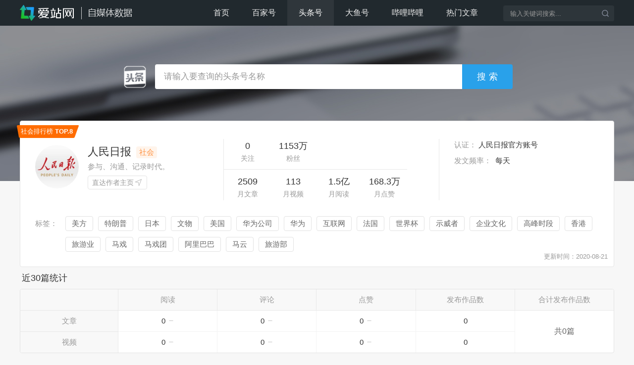

--- FILE ---
content_type: text/html; charset=UTF-8
request_url: https://zmt.aizhan.com/tth/user/11.html
body_size: 9297
content:
<!DOCTYPE html>
<html>
    <head>
        <title>人民日报头条号综合数据评估-爱站自媒体数据分析</title>
        <meta charset="UTF-8" />
        <meta name="keywords" content="人民日报自媒体,人民日报数据分析,人民日报阅读数据,人民日报热门文章">
<meta name="description" content="爱站自媒体数据分析人民日报头条号阅读，评论等数据趋势，最近文章，热门文章监控，自媒体运营数据等综合评估。">
<link href="/skins/pc/css/style.css?v=20210709" rel="stylesheet">
<script src="/skins/pc/js/echarts.common.min.js"></script>
<script src="/skins/pc/js/jquery-1.10.2.min.js"></script>
<script src="/skins/pc/js/jquery.jplayer.min.js"></script>
<script src="/assets/a08b0c3c/yii.js"></script>
<script src="/skins/pc/js/jquery.js?v=20190313"></script>
<script src="/skins/pc/js/common.js?v=20190314"></script>
<script src="/skins/pc/js/script.js?v=20210709"></script>    </head>
    <body>
    	        <div class="head clearfix">
            <div class="w">
                <div class="fl">
                    <a href="https://zmt.aizhan.com/"><img src="/skins/pc/images/logo.png"></a>
                </div>
                <div class="fr">
                    <div class="fl nav">
                        <ul>
                            <li ><a href="/" alt="首页">首页</a></li>
                            <li ><a href="/bjh/index.html" alt="百家号">百家号</a></li>
                            <li class="on"><a href="/tth/index.html" alt="头条号">头条号</a></li>
                            <li ><a href="/dyh/index.html" alt="大鱼号">大鱼号</a></li>
                            <li ><a href="/bili/index.html" alt="哔哩哔哩">哔哩哔哩</a></li>
                            <li ><a href="/hot-articles.html" alt="热门文章">热门文章</a></li>
                        </ul>
                    </div>
                    <div class="fr search-box">
                        <form method="get" onsubmit="return search();">
                            <input class="search-id" id="account" placeholder="输入关键词搜索...">
                            <input type="submit" class="search-button" value="">
                            <input type="hidden" name="type" id="type" value="tth">
                        </form>
                    </div>
                </div>
            </div>
        </div>

            
<div class="special-bg"></div>
<div class="special-search" style="height: 114px;">
    <div class="w">
        <div class="search-wrap">
            <div id="content">
                <div class="search clearfix">
                    <form method="get" action="/search/" onsubmit="return doquery();">
                        <div class="fl"><i class="ico ico-tth"></i></div>
                        <input type="text" class="search-text" id="search-word" placeholder="请输入要查询的头条号名称">
                        <input type="submit" class="search-button" value="搜索">
                    </form>
                </div>
            </div>
        </div>
    </div>
</div>
<div class="pd50 w">
    <div class="un-info">
        <div class="top clearfix bgw">
            <div class="fl base">
                <div class="clearfix">
                    <div class="img-box fl">
                        <img src="http://p26-tt.byteimg.com/img/pgc-image/6f2bd8964ebe4ce18fda9bcd0e6c2f40~202x450.jpeg">
                    </div>
                    <div class="name fl">
                        <div class="title"><h1>人民日报</h1><span class="lab">社会</span></div>
                        <p>参与、沟通、记录时代。</p>
                        <a href="https://www.toutiao.com/c/user/104246645773/" class="btn" target="_blank" rel="nofollow">直达作者主页<i class="ico ico-route"></i></a>
                    </div>
                </div>
            </div>
            <div class="fl data">
                <div>
                    <ul>
                        <li><p>0</p><span>关注</span></li>
                        <li><p>1153万</p><span>粉丝</span></li>
                    </ul>
                </div>
                <div>
                    <ul>
                        <li><p>2509</p><span>月文章</span></li>
                        <li><p>113</p><span>月视频</span></li>
                        <li><p>1.5亿</p><span>月阅读</span></li>
                        <li><p>168.3万</p><span>月点赞</span></li>
                    </ul>
                </div>
            </div>
            <div class="fl message">
                <p><span>认证：</span>人民日报官方账号</p>
                <p><span>发文频率：</span>
                    每天                </p>
            </div>
            <div class="tag clearfix">
                                <p>标签：</p>
                <div>
                                        <a href="/tth/tags/8.html" target="_blank">美方</a>
                                        <a href="/tth/tags/15.html" target="_blank">特朗普</a>
                                        <a href="/tth/tags/19.html" target="_blank">日本</a>
                                        <a href="/tth/tags/27.html" target="_blank">文物</a>
                                        <a href="/tth/tags/54.html" target="_blank">美国</a>
                                        <a href="/tth/tags/56.html" target="_blank">华为公司</a>
                                        <a href="/tth/tags/57.html" target="_blank">华为</a>
                                        <a href="/tth/tags/62.html" target="_blank">互联网</a>
                                        <a href="/tth/tags/75.html" target="_blank">法国</a>
                                        <a href="/tth/tags/133.html" target="_blank">世界杯</a>
                                        <a href="/tth/tags/153.html" target="_blank">示威者</a>
                                        <a href="/tth/tags/167.html" target="_blank">企业文化</a>
                                        <a href="/tth/tags/181.html" target="_blank">高峰时段</a>
                                        <a href="/tth/tags/184.html" target="_blank">香港</a>
                                        <a href="/tth/tags/189.html" target="_blank">旅游业</a>
                                        <a href="/tth/tags/196.html" target="_blank">马戏</a>
                                        <a href="/tth/tags/199.html" target="_blank">马戏团</a>
                                        <a href="/tth/tags/206.html" target="_blank">阿里巴巴</a>
                                        <a href="/tth/tags/207.html" target="_blank">马云</a>
                                        <a href="/tth/tags/224.html" target="_blank">旅游部</a>
                                    </div>
                        </div>
            <span class="date">更新时间：2020-08-21</span>
                        <div class="top-label">社会排行榜 <strong>TOP.8</strong></div>
                    </div>
        <div class="section statistic">
            <div class="hd">
                <h3>近30篇统计</h3>
            </div>
            <div class="article-video" id="thirty_article">
                <table id="thirty_statistics">
                    
                </table>
            </div>
            <div class="clearfix mt10">
                <div class="chart box bblr4 btlr4">
                    <div class="title clearfix">
                        <h3 class="fl">阅读趋势</h3>
                        <div class="fl sort"><span id="chart-id1">增量</span><span id="chart-id2">总量</span></div>
                        <div class="fr chart-id1" id="ydqs_increase">
                        </div>
                        <div class="fr chart-id2" id="ydqs">
                        </div>
                    </div>
                    <div class="chart-bg">
                        <div id="c1" class="line chart-id1"></div>
                        <div id="c2" class="line chart-id2"></div>
                    </div>
                </div>
                <div class="chart box bbrr4 btrr4">
                    <div class="title clearfix">
                        <h3 class="fl">评论趋势</h3>
                        <div class="fl sort"><span id="chart-id3">增量</span><span id="chart-id4">总量</span></div>
                        <div class="fr chart-id3" id="plqs_increase">
                        </div>
                        <div class="fr chart-id4" id="plqs">
                        </div>
                    </div>
                    <div class="chart-bg">
                        <div id="c3" class="line chart-id3"></div>
                        <div id="c4" class="line chart-id4"></div>
                    </div>
                </div>
            </div>
        </div>
        <div class="section statistic" id="thirty_day" style="display: none">
            <div class="hd">
                <h3>近30天统计</h3>
            </div>
            <div class="article-video">
                <table id="thirty_day_statistics">
                    
                </table>
            </div>
            <div class="clearfix mt10">
                <div class="chart box bblr4 btlr4">
                    <div class="title clearfix">
                        <h3 class="fl">阅读趋势</h3>
                        <div class="fl sort"><span id="chart-id11">增量</span><span id="chart-id12">总量</span></div>
                        <div class="fr chart-id11" id="ydqs_day_increase">
                        </div>
                        <div class="fr chart-id12" id="ydqs_day">
                        </div>
                    </div>
                    <div class="chart-bg">
                        <div id="c11" class="line chart-id11"></div>
                        <div id="c12" class="line chart-id12"></div>
                    </div>
                </div>
                <div class="chart box bbrr4 btrr4">
                    <div class="title clearfix">
                        <h3 class="fl">评论趋势</h3>
                        <div class="fl sort"><span id="chart-id13">增量</span><span id="chart-id14">总量</span></div>
                        <div class="fr chart-id13" id="plqs_day_increase">
                        </div>
                        <div class="fr chart-id14" id="plqs_day">
                        </div>
                    </div>
                    <div class="chart-bg">
                        <div id="c13" class="line chart-id13"></div>
                        <div id="c14" class="line chart-id14"></div>
                    </div>
                </div>
            </div>
        </div>
        <div class="clearfix news-list">
            <div class="section">
                <div class="hd">
                    <h3>历史发布作品</h3>
                </div>
                <div class="bgw fl btlr4 bblr4">
                    <div class="tt"><strong>最新发布</strong></div>
                    <div class="newArticles">
                        
                    </div>
                </div>
                <div class="bgw fl hot-tab bbrr4 btrr4">
                    <div class="tt clearfix">
                        <strong>热门作品</strong>
                        <div class="fr sort"><span id="view_count">综合排序</span><span id="comments_count">评论最多</span><span id="liked_count">获赞最多</span></div>
                        <input type="hidden" name="sort_type" id="sort_type" value="view_count">
                    </div>
                    <div id="list" class="hotArticles">
                        
                    </div>
                </div>
            </div>
        </div>
        <div class="hot-recommend section mt12">
            <div class="hd">
                <h3>类似号推荐</h3>
            </div>
            <div class="bd bgw">
                <ul class="clearfix">
                                                <li>
                                <a href="/tth/user/147.html" target="_blank">
                                    <img src="http://p1-tt.byteimg.com/img/pgc-image/0e2f8d82e9f5485f8b3ac67f2980a9a1~202x450.jpeg" alt="新京报政事儿">
                                </a>
                                <a href="/tth/user/147.html" alt="新京报政事儿" target="_blank">
                                    <p class="name">新京报政事儿</p>
                                </a>
                                <p class="fans">粉丝数：<span>813.2万</span></p>
                            </li>
                                                <li>
                                <a href="/tth/user/253.html" target="_blank">
                                    <img src="http://p1-tt.byteimg.com/img/pgc-image/66751ac333f147288e0fc3321bce0470~202x450.jpeg" alt="中国青年网">
                                </a>
                                <a href="/tth/user/253.html" alt="中国青年网" target="_blank">
                                    <p class="name">中国青年网</p>
                                </a>
                                <p class="fans">粉丝数：<span>711.7万</span></p>
                            </li>
                                                <li>
                                <a href="/tth/user/358.html" target="_blank">
                                    <img src="http://p26-tt.byteimg.com/img/user-avatar/2bd00e7b0859613fa437f452126f613f~202x450.jpeg" alt="中国日报网">
                                </a>
                                <a href="/tth/user/358.html" alt="中国日报网" target="_blank">
                                    <p class="name">中国日报网</p>
                                </a>
                                <p class="fans">粉丝数：<span>710.4万</span></p>
                            </li>
                                                <li>
                                <a href="/tth/user/125057.html" target="_blank">
                                    <img src="http://p9-tt.byteimg.com/img/mosaic-legacy/4e7b00019b3a1a5a8cbf~202x450.jpeg" alt="大树君">
                                </a>
                                <a href="/tth/user/125057.html" alt="大树君" target="_blank">
                                    <p class="name">大树君</p>
                                </a>
                                <p class="fans">粉丝数：<span>700万</span></p>
                            </li>
                                                <li>
                                <a href="/tth/user/139768.html" target="_blank">
                                    <img src="http://p3-tt.byteimg.com/img/mosaic-legacy/2c5e0004a6385965f1b6~202x450.jpeg" alt="马未都">
                                </a>
                                <a href="/tth/user/139768.html" alt="马未都" target="_blank">
                                    <p class="name">马未都</p>
                                </a>
                                <p class="fans">粉丝数：<span>669.3万</span></p>
                            </li>
                                                <li>
                                <a href="/tth/user/672.html" target="_blank">
                                    <img src="http://p1-tt.byteimg.com/img/mosaic-legacy/cff00087dffe9d3a9a8~202x450.jpeg" alt="台海网">
                                </a>
                                <a href="/tth/user/672.html" alt="台海网" target="_blank">
                                    <p class="name">台海网</p>
                                </a>
                                <p class="fans">粉丝数：<span>654.3万</span></p>
                            </li>
                                                <li>
                                <a href="/tth/user/1394.html" target="_blank">
                                    <img src="http://p1-tt.byteimg.com/img/mosaic-legacy/fe9a00000b0ca3bf0c90~202x450.jpeg" alt="一条">
                                </a>
                                <a href="/tth/user/1394.html" alt="一条" target="_blank">
                                    <p class="name">一条</p>
                                </a>
                                <p class="fans">粉丝数：<span>604.5万</span></p>
                            </li>
                                                <li>
                                <a href="/tth/user/44.html" target="_blank">
                                    <img src="http://p9-tt.byteimg.com/img/pgc-image/9e236f7ba6ba4064a6cf0c87f0ae6941~202x450.jpeg" alt="北京日报客户端">
                                </a>
                                <a href="/tth/user/44.html" alt="北京日报客户端" target="_blank">
                                    <p class="name">北京日报客户端</p>
                                </a>
                                <p class="fans">粉丝数：<span>599.8万</span></p>
                            </li>
                                                <li>
                                <a href="/tth/user/112.html" target="_blank">
                                    <img src="http://p29-tt.byteimg.com/img/mosaic-legacy/dc0b000659d4b3d27841~202x450.jpeg" alt="燃新闻视频">
                                </a>
                                <a href="/tth/user/112.html" alt="燃新闻视频" target="_blank">
                                    <p class="name">燃新闻视频</p>
                                </a>
                                <p class="fans">粉丝数：<span>581.8万</span></p>
                            </li>
                                    </ul>
            </div>
        </div>
    </div>
</div>
<script type="text/javascript">

    function doquery(){
        var keyword = $.trim($("#search-word").val());
        keyword = keyword.replace(/\s+/g, ' ');
        if (keyword == "" || keyword =="请输入关键字") {
            alert('请输入关键字');
            $("#keyword").focus();
            return false;
        } else {
            keyword = encode_unicode_param(keyword);
            window.location.href = '/tth/search/'+keyword+'/';
            return false;
        }
    }

    $(function() {
        getThirtyData();
        getThirtyDayData();
        //最近发布
        getHotArticle(1);
        getNewArticle(1);
    })

    function getNewArticle($page)
    {
        var user_id = 11;
        var page = $page;
        var url = '/tth/new-articles.html';
        $.getJSON(url, {'page': page,'user_id':user_id}).done(function (data) {
            if (data.flag == 100 && data.articles.length != 0) {
                var html = getHtml(data, 'new');
            }else if(data.flag == 100 && data.articles.length == 0){
                var html = '<div class="find-null">未找到发布文章</div>'
            }
            $('.newArticles').html(html);
        }).fail(function(){
            var html = '<div class="find-null">查询错误，请稍后再试</div>'
            $('.newArticles').html(html);
        });
    }

    function getHotArticle($page)
    {
        var user_id = 11;
        var page = $page;
        var url = '/tth/hot-articles.html';
        var sort_type = $("#sort_type").val();
        $.getJSON(url, {'page': page,'user_id':user_id,'sort_type':sort_type}).done(function (data) {
            if (data.flag == 100 && data.articles.length != 0) {
                var html = getHtml(data, 'hot');
            }else if(data.flag == 100 && data.articles.length == 0){
                var html = '<div class="find-null">未找到热门文章</div>'
            }
            $('.hotArticles').html(html);
        }).fail(function(){
            var html = '<div class="find-null">查询错误，请稍后再试</div>'
            $('.hotArticles').html(html);
        });
    }

    function getHtml(data, type)
    {
        var html = '<div class="bd"><ul>';
        var count = data.articles.length;
        for(var i=0;i<count;i++)
        {
            html += '<li>'
                        + '<a href="';
                            if(data.articles[i]['type']=='article')
                            {
                                html += 'https://www.toutiao.com/a'+ data.articles[i]['tth_article_id'] +'/';
                            }
                            else{
                                html += 'https://www.ixigua.com/i'+ data.articles[i]['tth_article_id'] +'/';
                            }
                            html += '" target="_blank" rel="nofollow">'
                            + '<p>'; 
                            if(data.articles[i]['type']=='video')
                            {
                                html += '<i class="ico ico-video"></i>';
                            }
                            html += data.articles[i]['title'] + '</p>'
                            + '<div class="bottom  clearfix">'
                               + '<div class="fl"><span class="date">' + data.articles[i]['time_at'] + '&nbsp;发布</span></div>'
                               + '<div class="fr">'
                                   + '<span><i class="ico ico-read"></i>' + data.articles[i]['view_count'] + '</span>'
                                   + '<span><i class="ico ico-chat"></i>' + data.articles[i]['comments_count'] + '</span>'
                                   + '<span><i class="ico ico-good"></i>' + data.articles[i]['liked_count'] + '</span>'
                               + '</div>'
                            + '</div>'
                        + '</a>'
                    + '</li>';
        }
        html += '</ul></div>';
        if(data.totla_count>data.size)
        {
            html += '<div class="page"><ul class="pagination pagination-sm no-margin">';
            var pages = Math.ceil(data.totla_count/data.size);
            for(var i=1;i<=pages;i++)
            {
                html += '<li';
                if(data.page==i)
                {
                    html += ' class="active"';
                }
                if(type=='new')
                {
                    html += '><a href="javascript:getNewArticle(' + i + ')">' + i + '</a></li>';
                }
                else
                {
                    html += '><a href="javascript:getHotArticle(' + i + ')">' + i + '</a></li>';
                }
            }
            html += '</ul></div>';
        }
        return html;
    }

    //近30篇数据
    function getThirtyData()
    {
        var viewIncreaseChart = echarts.init(document.getElementById('c1'));
        var viewChart = echarts.init(document.getElementById('c2'));
        var commentsIncreaseChart = echarts.init(document.getElementById('c3'));
        var commentsChart = echarts.init(document.getElementById('c4'));
        var option = {
            color: ['#2aa0ea'],
            noDataLoadingOption: {
                text: "没有数据, 请稍后刷新.",
                effect: "dynamicLine"
            },
            tooltip: {
                trigger: 'axis',
                formatter: '第{b}篇<br/>评论数 : {c}',
                textStyle:{
                    align:'center'
                },
            },
            grid: { top: '10%', right: '6%', bottom: '12%', left: '10%' },
            xAxis: {
                type: 'category',
                axisTick: {
                    alignWithLabel: true,
                    lineStyle: {
                        color: '#aaaaaa'
                    }
                },
                axisLine: {
                    lineStyle: {
                        color: '#aaaaaa'
                    }
                },
                axisLabel: {
                    textStyle: {
                        color: '#999999'
                    }
                },
                zlevel: -1
            },
            yAxis: {
                type: 'value',
                scale: false,
                splitLine: {
                    show: true,
                    lineStyle: {
                        color: '#eeeeee'
                    }
                },
                axisTick: {
                    show: false,
                },
                axisLine: {
                    show: false,
                },
                axisLabel: {
                    textStyle: {
                        color: '#999999'
                    },
                    formatter: function(value, index) {
                        return (value > 99999999 || value < -99999999) ? (value / 100000000 + '亿') : ((value > 9999 || value < -9999) ? (value / 10000 + '万') : value);
                    }
                },
                zlevel: -2,
                splitNumber:4
            },
            series: [{
                    type: 'line',
                    showSymbol: false,
                    smooth: true,
                    itemStyle: { normal: { lineStyle: { width: 1 } } },
                    areaStyle: { normal: { color: '#5caee2', opacity: 0.1 } }
                }]
        };

        var user_id = 11;
        var url = '/tth/thirty-data.html';
        $.getJSON(url, {'user_id':user_id}).done(function (data) {
            if (data.flag == 100) {
                var statistics_html = '<tr>'
                                        + '<th></th>'
                                        + '<th>阅读</th>'
                                        + '<th>评论</th>'
                                        + '<th>点赞</th>'
                                        + '<th>发布作品数</th>'
                                        + '<th>合计发布作品数</th>'
                                    + '</tr>'
                                    + '<tr>'
                                        + '<td>文章</td>'
                                        + '<td>'+(data['thirty']['article']['view_count']>9999?Math.round(data['thirty']['article']['view_count']/1000)/10 + "万":data['thirty']['article']['view_count'])+'<i class="ico ico-'+data['thirty']['article']['view_trend']+'"></i></td>'
                                        + '<td>'+(data['thirty']['article']['comments_count']>9999?Math.round(data['thirty']['article']['comments_count']/1000)/10 + "万":data['thirty']['article']['comments_count'])+'<i class="ico ico-'+data['thirty']['article']['comments_trend']+'"></i></td>'
                                        + '<td>'+(data['thirty']['article']['liked_count']>9999?Math.round(data['thirty']['article']['liked_count']/1000)/10 + "万":data['thirty']['article']['liked_count'])+'<i class="ico ico-'+data['thirty']['article']['liked_trend']+'"></i></td>'
                                        + '<td>'+data['thirty']['article']['count']+'</td>'
                                        + '<td rowspan=2 class="rowspan b0Im">'+"共"+data['thirty']['all']['count']+"篇"+'</td>'
                                    + '</tr>'
                                    + '<tr>'
                                        + '<td class="bblr4">视频</td>'
                                        + '<td>'+(data['thirty']['video']['view_count']>9999?Math.round(data['thirty']['video']['view_count']/1000)/10 + "万":data['thirty']['video']['view_count'])+'<i class="ico ico-'+data['thirty']['video']['view_trend']+'"></i></td>'
                                        + '<td>'+(data['thirty']['video']['comments_count']>9999?Math.round(data['thirty']['video']['comments_count']/1000)/10 + "万":data['thirty']['video']['comments_count'])+'<i class="ico ico-'+data['thirty']['video']['comments_trend']+'"></i></td>'
                                        + '<td>'+(data['thirty']['video']['liked_count']>9999?Math.round(data['thirty']['video']['liked_count']/1000)/10 + "万":data['thirty']['video']['liked_count'])+'<i class="ico ico-'+data['thirty']['video']['liked_trend']+'"></i></td>'
                                        + '<td>'+data['thirty']['video']['count']+'</td>'
                                    + '</tr>';
                $('#thirty_statistics').html(statistics_html);

                var ydqs_increase_html = "<p>最高<span>";
                            if(data['thirty']['view_data']['max_increase']>9999)
                            {
                                ydqs_increase_html += Math.round(data['thirty']['view_data']['max_increase']/1000)/10 + "万";
                            }
                            else
                            {
                                ydqs_increase_html += data['thirty']['view_data']['max_increase'];
                            }
                    ydqs_increase_html +="</span></p>"
                            + "<p>平均<span>";
                            if(data['thirty']['view_data']['average_increase']>9999)
                            {
                                ydqs_increase_html += Math.round(data['thirty']['view_data']['average_increase']/1000)/10 + "万";
                            }
                            else
                            {
                                ydqs_increase_html += data['thirty']['view_data']['average_increase'];
                            }
                    ydqs_increase_html +="</span></p>"
                            + "<p>最低<span>";
                            if(data['thirty']['view_data']['min_increase']>9999 || data['thirty']['view_data']['min_increase']<-9999)
                            {
                                ydqs_increase_html += Math.round(data['thirty']['view_data']['min_increase']/1000)/10 + "万";
                            }
                            else
                            {
                                ydqs_increase_html += data['thirty']['view_data']['min_increase'];
                            }
                    ydqs_increase_html +="</span></p>";
                $('#ydqs_increase').html(ydqs_increase_html);

                var ydqs_html = "<p>最高<span>";
                            if(data['thirty']['view_data']['max']>9999)
                            {
                                ydqs_html += Math.round(data['thirty']['view_data']['max']/1000)/10 + "万";
                            }
                            else
                            {
                                ydqs_html += data['thirty']['view_data']['max'];
                            }
                    ydqs_html +="</span></p>"
                            + "<p>平均<span>";
                            if(data['thirty']['view_data']['average']>9999)
                            {
                                ydqs_html += Math.round(data['thirty']['view_data']['average']/1000)/10 + "万";
                            }
                            else
                            {
                                ydqs_html += data['thirty']['view_data']['average'];
                            }
                    ydqs_html +="</span></p>"
                            + "<p>最低<span>";
                            if(data['thirty']['view_data']['min']>9999)
                            {
                                ydqs_html += Math.round(data['thirty']['view_data']['min']/1000)/10 + "万";
                            }
                            else
                            {
                                ydqs_html += data['thirty']['view_data']['min'];
                            }
                    ydqs_html +="</span></p>";
                $('#ydqs').html(ydqs_html);

                var plqs_increase_html = "<p>最高<span>";
                            if(data['thirty']['comments_data']['max_increase']>9999)
                            {
                                plqs_increase_html += Math.round(data['thirty']['comments_data']['max_increase']/1000)/10 + "万";
                            }
                            else
                            {
                                plqs_increase_html += data['thirty']['comments_data']['max_increase'];
                            }
                    plqs_increase_html +="</span></p>"
                            + "<p>平均<span>";
                            if(data['thirty']['comments_data']['average_increase']>9999)
                            {
                                plqs_increase_html += Math.round(data['thirty']['comments_data']['average_increase']/1000)/10 + "万";
                            }
                            else
                            {
                                plqs_increase_html += data['thirty']['comments_data']['average_increase'];
                            }
                    plqs_increase_html +="</span></p>"
                            + "<p>最低<span>";
                            if(data['thirty']['comments_data']['min_increase']>9999 || data['thirty']['comments_data']['min_increase']<-9999)
                            {
                                plqs_increase_html += Math.round(data['thirty']['comments_data']['min_increase']/1000)/10 + "万";
                            }
                            else
                            {
                                plqs_increase_html += data['thirty']['comments_data']['min_increase'];
                            }
                    plqs_increase_html +="</span></p>";
                $('#plqs_increase').html(plqs_increase_html);

                var plqs_html = "<p>最高<span>";
                            if(data['thirty']['comments_data']['max']>9999)
                            {
                                plqs_html += Math.round(data['thirty']['comments_data']['max']/1000)/10 + "万";
                            }
                            else
                            {
                                plqs_html += data['thirty']['comments_data']['max'];
                            }
                    plqs_html +="</span></p>"
                            + "<p>平均<span>";
                            if(data['thirty']['comments_data']['average']>9999)
                            {
                                plqs_html += Math.round(data['thirty']['comments_data']['average']/1000)/10 + "万";
                            }
                            else
                            {
                                plqs_html += data['thirty']['comments_data']['average'];
                            }
                    plqs_html +="</span></p>"
                            + "<p>最低<span>";
                            if(data['thirty']['comments_data']['min']>9999)
                            {
                                plqs_html += Math.round(data['thirty']['comments_data']['min']/1000)/10 + "万";
                            }
                            else
                            {
                                plqs_html += data['thirty']['comments_data']['min'];
                            }
                    plqs_html +="</span></p>";
                $('#plqs').html(plqs_html);

                if(data['thirty']['count'] != 0){
                    // 阅读增量趋势
                    option.xAxis['data'] = data['thirty']['key_arr'];
                    option.series[0]['data'] = data['thirty']['view_data']['increase_arr'];
                    var arr = option.series[0]['data'];
                    var dataMax = arrMaxNum(arr);
                    if (dataMax>9999 || dataMax<-9999) {
                        option.yAxis.max = Math.ceil(dataMax / 10000) * 10000;
                    }else{
                        option.yAxis.max = dataMax;
                    }
                    option.tooltip['formatter'] = '第{b}篇<br/>阅读数 : {c}';
                    viewIncreaseChart.setOption(option);

                    // 阅读趋势
                    option.xAxis['data'] = data['thirty']['key_arr'];
                    option.series[0]['data'] = data['thirty']['view_data']['arr'];
                    var arr = option.series[0]['data'];
                    var dataMax = arrMaxNum(arr);
                    if (dataMax>9999) {
                        option.yAxis.max = Math.ceil(dataMax / 10000) * 10000;
                    }else{
                        option.yAxis.max = dataMax;
                    }
                    option.tooltip['formatter'] = '第{b}篇<br/>阅读数 : {c}';
                    viewChart.setOption(option);

                    // 评论增量趋势
                    option.xAxis['data'] = data['thirty']['key_arr'];
                    option.series[0]['data'] = data['thirty']['comments_data']['increase_arr'];
                    var arr2 = option.series[0]['data'];
                    var dataMax2 = arrMaxNum(arr2);
                    if (dataMax2>9999 || dataMax<-9999) {
                        option.yAxis.max = Math.ceil(dataMax2 / 10000) * 10000;
                    }else{
                        option.yAxis.max = dataMax2;
                    }
                    option.tooltip['formatter'] = '第{b}篇<br/>评论数 : {c}';
                    commentsIncreaseChart.setOption(option);

                    // 评论趋势
                    option.xAxis['data'] = data['thirty']['key_arr'];
                    option.series[0]['data'] = data['thirty']['comments_data']['arr'];
                    var arr2 = option.series[0]['data'];
                    var dataMax2 = arrMaxNum(arr2);
                    if (dataMax2>9999) {
                        option.yAxis.max = Math.ceil(dataMax2 / 10000) * 10000;
                    }else{
                        option.yAxis.max = dataMax2;
                    }
                    option.tooltip['formatter'] = '第{b}篇<br/>评论数 : {c}';
                    commentsChart.setOption(option);
                }
            }
        }).fail(function (){
            var statistics_html = '<div class="find-null">查询错误，请稍后再试</div>';
            $('#thirty_article').html(statistics_html);
        })
    }

    function getThirtyDayData()
    {
        var viewIncreaseChart = echarts.init(document.getElementById('c11'));
        var viewChart = echarts.init(document.getElementById('c12'));
        var commentsIncreaseChart = echarts.init(document.getElementById('c13'));
        var commentsChart = echarts.init(document.getElementById('c14'));
        var option = {
            color: ['#2aa0ea'],
            noDataLoadingOption: {
                text: "没有数据, 请稍后刷新.",
                effect: "dynamicLine"
            },
            tooltip: {
                trigger: 'axis',
                formatter: '日期 : {b}<br/>评论数 : {c}',
                textStyle:{
                    align:'center'
                },
            },
            grid: { top: '10%', right: '6%', bottom: '12%', left: '10%' },
            xAxis: {
                type: 'category',
                axisTick: {
                    alignWithLabel: true,
                    lineStyle: {
                        color: '#aaaaaa'
                    }
                },
                axisLine: {
                    lineStyle: {
                        color: '#aaaaaa'
                    }
                },
                axisLabel: {
                    textStyle: {
                        color: '#999999'
                    }
                },
                zlevel: -1
            },
            yAxis: {
                type: 'value',
                scale: false,
                splitLine: {
                    show: true,
                    lineStyle: {
                        color: '#eeeeee'
                    }
                },
                axisTick: {
                    show: false,
                },
                axisLine: {
                    show: false,
                },
                axisLabel: {
                    textStyle: {
                        color: '#999999'
                    },
                    formatter: function(value, index) {
                        return (value > 99999999 || value < -99999999) ? (value / 100000000 + '亿') : ((value > 9999 || value < -9999) ? (value / 10000 + '万') : value);
                    }
                },
                zlevel: -2,
                splitNumber:4
            },
            series: [{
                    type: 'line',
                    showSymbol: false,
                    smooth: true,
                    itemStyle: { normal: { lineStyle: { width: 1 } } },
                    areaStyle: { normal: { color: '#5caee2', opacity: 0.1 } }
                }]
        };

        var user_id = 11;
        var url = '/tth/thirty-day-data.html';
        $.getJSON(url, {'user_id':user_id}).done(function (data) {
            if (data.flag == 100) {
                $("#thirty_day").attr("style","");
                var statistics_html = '<tr>'
                                        + '<th></th>'
                                        + '<th>阅读</th>'
                                        + '<th>评论</th>'
                                        + '<th>点赞</th>'
                                        + '<th>发布作品数</th>'
                                        + '<th>合计发布作品数</th>'
                                    + '</tr>'
                                    + '<tr>'
                                        + '<td>文章</td>'
                                        + '<td>'+(data['thirty']['article']['view_count']>99999999?Math.round(data['thirty']['article']['view_count']/10000000)/10 + "亿":(data['thirty']['article']['view_count']>9999?Math.round(data['thirty']['article']['view_count']/1000)/10 + "万":data['thirty']['article']['view_count']))+'<i class="ico ico-'+data['thirty']['article']['view_trend']+'"></i></td>'
                                        + '<td>'+(data['thirty']['article']['comments_count']>9999?Math.round(data['thirty']['article']['comments_count']/1000)/10 + "万":data['thirty']['article']['comments_count'])+'<i class="ico ico-'+data['thirty']['article']['comments_trend']+'"></i></td>'
                                        + '<td>'+(data['thirty']['article']['liked_count']>9999?Math.round(data['thirty']['article']['liked_count']/1000)/10 + "万":data['thirty']['article']['liked_count'])+'<i class="ico ico-'+data['thirty']['article']['liked_trend']+'"></i></td>'
                                        + '<td>'+data['thirty']['article']['count']+'</td>'
                                        + '<td rowspan=2 class="rowspan b0Im">'+"共"+data['thirty']['all']['count']+"篇"+'</td>'
                                    + '</tr>'
                                    + '<tr>'
                                        + '<td class="bblr4">视频</td>'
                                        + '<td>'+(data['thirty']['video']['view_count']>99999999?Math.round(data['thirty']['video']['view_count']/10000000)/10 + "亿":(data['thirty']['video']['view_count']>9999?Math.round(data['thirty']['video']['view_count']/1000)/10 + "万":data['thirty']['video']['view_count']))+'<i class="ico ico-'+data['thirty']['video']['view_trend']+'"></i></td>'
                                        + '<td>'+(data['thirty']['video']['comments_count']>9999?Math.round(data['thirty']['video']['comments_count']/1000)/10 + "万":data['thirty']['video']['comments_count'])+'<i class="ico ico-'+data['thirty']['video']['comments_trend']+'"></i></td>'
                                        + '<td>'+(data['thirty']['video']['liked_count']>9999?Math.round(data['thirty']['video']['liked_count']/1000)/10 + "万":data['thirty']['video']['liked_count'])+'<i class="ico ico-'+data['thirty']['video']['liked_trend']+'"></i></td>'
                                        + '<td>'+data['thirty']['video']['count']+'</td>'
                                    + '</tr>';
                $('#thirty_day_statistics').html(statistics_html);

                var ydqs_increase_html = "<p>最高<span>";
                            if(data['thirty']['view_data']['max_increase']>99999999)
                            {
                                ydqs_increase_html += Math.round(data['thirty']['view_data']['max_increase']/10000000)/10 + "亿";
                            }
                            else if(data['thirty']['view_data']['max_increase']>9999)
                            {
                                ydqs_increase_html += Math.round(data['thirty']['view_data']['max_increase']/1000)/10 + "万";
                            }
                            else
                            {
                                ydqs_increase_html += data['thirty']['view_data']['max_increase'];
                            }
                    ydqs_increase_html +="</span></p>"
                            + "<p>平均<span>";
                            if(data['thirty']['view_data']['average_increase']>9999)
                            {
                                ydqs_increase_html += Math.round(data['thirty']['view_data']['average_increase']/1000)/10 + "万";
                            }
                            else
                            {
                                ydqs_increase_html += data['thirty']['view_data']['average_increase'];
                            }
                    ydqs_increase_html +="</span></p>"
                            + "<p>最低<span>";
                            if(data['thirty']['view_data']['min_increase']>99999999 || data['thirty']['view_data']['min_increase']<-99999999)
                            {
                                ydqs_increase_html += Math.round(data['thirty']['view_data']['min_increase']/10000000)/10 + "亿";
                            }
                            else if(data['thirty']['view_data']['min_increase']>9999 || data['thirty']['view_data']['min_increase']<-9999)
                            {
                                ydqs_increase_html += Math.round(data['thirty']['view_data']['min_increase']/1000)/10 + "万";
                            }
                            else
                            {
                                ydqs_increase_html += data['thirty']['view_data']['min_increase'];
                            }
                    ydqs_increase_html +="</span></p>";
                $('#ydqs_day_increase').html(ydqs_increase_html);

                var ydqs_html = "<p>最高<span>";
                            if(data['thirty']['view_data']['max']>99999999)
                            {
                                ydqs_html += Math.round(data['thirty']['view_data']['max']/10000000)/10 + "亿";
                            }
                            else if(data['thirty']['view_data']['max']>9999)
                            {
                                ydqs_html += Math.round(data['thirty']['view_data']['max']/1000)/10 + "万";
                            }
                            else
                            {
                                ydqs_html += data['thirty']['view_data']['max'];
                            }
                    ydqs_html +="</span></p>"
                            + "<p>平均<span>";
                            if(data['thirty']['view_data']['average']>9999)
                            {
                                ydqs_html += Math.round(data['thirty']['view_data']['average']/1000)/10 + "万";
                            }
                            else
                            {
                                ydqs_html += data['thirty']['view_data']['average'];
                            }
                    ydqs_html +="</span></p>"
                            + "<p>最低<span>";
                            if(data['thirty']['view_data']['min']>99999999)
                            {
                                ydqs_html += Math.round(data['thirty']['view_data']['min']/10000000)/10 + "亿";
                            }
                            else if(data['thirty']['view_data']['min']>9999)
                            {
                                ydqs_html += Math.round(data['thirty']['view_data']['min']/1000)/10 + "万";
                            }
                            else
                            {
                                ydqs_html += data['thirty']['view_data']['min'];
                            }
                    ydqs_html +="</span></p>";
                $('#ydqs_day').html(ydqs_html);

                var plqs_increase_html = "<p>最高<span>";
                            if(data['thirty']['comments_data']['max_increase']>99999999)
                            {
                                plqs_increase_html += Math.round(data['thirty']['comments_data']['max_increase']/10000000)/10 + "亿";
                            }
                            else if(data['thirty']['comments_data']['max_increase']>9999)
                            {
                                plqs_increase_html += Math.round(data['thirty']['comments_data']['max_increase']/1000)/10 + "万";
                            }
                            else
                            {
                                plqs_increase_html += data['thirty']['comments_data']['max_increase'];
                            }
                    plqs_increase_html +="</span></p>"
                            + "<p>平均<span>";
                            if(data['thirty']['comments_data']['average_increase']>9999)
                            {
                                plqs_increase_html += Math.round(data['thirty']['comments_data']['average_increase']/1000)/10 + "万";
                            }
                            else
                            {
                                plqs_increase_html += data['thirty']['comments_data']['average_increase'];
                            }
                    plqs_increase_html +="</span></p>"
                            + "<p>最低<span>";
                            if(data['thirty']['comments_data']['min_increase']>99999999 || data['thirty']['comments_data']['min_increase']<-99999999)
                            {
                                plqs_increase_html += Math.round(data['thirty']['view_data']['min_increase']/10000000)/10 + "亿";
                            }
                            else if(data['thirty']['comments_data']['min_increase']>9999 || data['thirty']['comments_data']['min_increase']<-9999)
                            {
                                plqs_increase_html += Math.round(data['thirty']['comments_data']['min_increase']/1000)/10 + "万";
                            }
                            else
                            {
                                plqs_increase_html += data['thirty']['comments_data']['min_increase'];
                            }
                    plqs_increase_html +="</span></p>";
                $('#plqs_day_increase').html(plqs_increase_html);

                var plqs_html = "<p>最高<span>";
                            if(data['thirty']['comments_data']['max']>99999999)
                            {
                                plqs_html += Math.round(data['thirty']['comments_data']['max']/10000000)/10 + "亿";
                            }
                            else if(data['thirty']['comments_data']['max']>9999)
                            {
                                plqs_html += Math.round(data['thirty']['comments_data']['max']/1000)/10 + "万";
                            }
                            else
                            {
                                plqs_html += data['thirty']['comments_data']['max'];
                            }
                    plqs_html +="</span></p>"
                            + "<p>平均<span>";
                            if(data['thirty']['comments_data']['average']>9999)
                            {
                                plqs_html += Math.round(data['thirty']['comments_data']['average']/1000)/10 + "万";
                            }
                            else
                            {
                                plqs_html += data['thirty']['comments_data']['average'];
                            }
                    plqs_html +="</span></p>"
                            + "<p>最低<span>";
                            if(data['thirty']['comments_data']['min']>99999999)
                            {
                                plqs_html += Math.round(data['thirty']['comments_data']['min']/10000000)/10 + "亿";
                            }
                            else if(data['thirty']['comments_data']['min']>9999)
                            {
                                plqs_html += Math.round(data['thirty']['comments_data']['min']/1000)/10 + "万";
                            }
                            else
                            {
                                plqs_html += data['thirty']['comments_data']['min'];
                            }
                    plqs_html +="</span></p>";
                $('#plqs_day').html(plqs_html);

                if(data['thirty']['count'] != 0){
                    // 阅读增量趋势
                    option.xAxis['data'] = data['thirty']['key_arr'];
                    option.series[0]['data'] = data['thirty']['view_data']['increase_arr'];
                    var arr = option.series[0]['data'];
                    var dataMax = arrMaxNum(arr);
                    if (dataMax>9999 || dataMax<-9999) {
                        option.yAxis.max = Math.ceil(dataMax / 10000) * 10000;
                    }else{
                        option.yAxis.max = dataMax;
                    }
                    option.tooltip['formatter'] = '日期 : {b}<br/>阅读数 : {c}';
                    viewIncreaseChart.setOption(option);

                    // 阅读趋势
                    option.xAxis['data'] = data['thirty']['key_arr'];
                    option.series[0]['data'] = data['thirty']['view_data']['arr'];
                    var arr = option.series[0]['data'];
                    var dataMax = arrMaxNum(arr);
                    if (dataMax>9999) {
                        option.yAxis.max = Math.ceil(dataMax / 10000) * 10000;
                    }else{
                        option.yAxis.max = dataMax;
                    }
                    option.tooltip['formatter'] = '日期 : {b}<br/>阅读数 : {c}';
                    viewChart.setOption(option);

                    // 评论增量趋势
                    option.xAxis['data'] = data['thirty']['key_arr'];
                    option.series[0]['data'] = data['thirty']['comments_data']['increase_arr'];
                    var arr2 = option.series[0]['data'];
                    var dataMax2 = arrMaxNum(arr2);
                    if (dataMax2>9999 || dataMax<-9999) {
                        option.yAxis.max = Math.ceil(dataMax2 / 10000) * 10000;
                    }else{
                        option.yAxis.max = dataMax2;
                    }
                    option.tooltip['formatter'] = '日期 : {b}<br/>评论数 : {c}';
                    commentsIncreaseChart.setOption(option);

                    // 评论趋势
                    option.xAxis['data'] = data['thirty']['key_arr'];
                    option.series[0]['data'] = data['thirty']['comments_data']['arr'];
                    var arr2 = option.series[0]['data'];
                    var dataMax2 = arrMaxNum(arr2);
                    if (dataMax2>9999) {
                        option.yAxis.max = Math.ceil(dataMax2 / 10000) * 10000;
                    }else{
                        option.yAxis.max = dataMax2;
                    }
                    option.tooltip['formatter'] = '日期 : {b}<br/>评论数 : {c}';
                    commentsChart.setOption(option);
                }
            }
        }).fail(function(){
            var statistics_html = '<div class="find-null">查询错误，请稍后再试</div>';
            $('#thirty_day').html(statistics_html);
        })
    }
    
    // 榜单切换
    $(".chart .sort span").eq(0).addClass('on');
    $(".chart .sort span").eq(2).addClass('on');
    $(".chart .sort span").eq(4).addClass('on');
    $(".chart .sort span").eq(6).addClass('on');
    $(".chart .chart-bg>div").hide();
    $(".chart .chart-bg>div").eq(0).show();
    $(".chart .chart-bg>div").eq(2).show();
    $(".chart .chart-bg>div").eq(4).show();
    $(".chart .chart-bg>div").eq(6).show();
    $(".chart .title .fr").eq(0).show();
    $(".chart .title .fr").eq(2).show();
    $(".chart .title .fr").eq(4).show();
    $(".chart .title .fr").eq(6).show();
    $(".chart .sort span").click(function(){
        var that = $(this);
        var name = that.attr('id')
        that.parents('.chart').find('.chart-bg>div').each(function(){ $(this).hide(); })
        that.parents('.chart').find('.title .fr').each(function(){ $(this).hide(); })
        that.parent().find('.on').removeClass('on');
        that.addClass('on');
        that.parents('.chart').find('.'+name).show();
    })

    //热门作品列表
    $(".hot-tab span").eq(0).addClass('on');
    //$(".hot-tab #list>div").eq(0).show();
    $(".hot-tab span").click(function(){
        var that = $(this);
        var sort_type = that.attr('id');
        $("#sort_type").val(sort_type);
        //that.parents('.hot-tab').find('#list>div').each(function(){ $(this).hide(); })
        that.parent().find('.on').removeClass('on');
        that.addClass('on');
        getHotArticle(1);
        //that.parents('.hot-tab').find('.'+name).show();
    })

    function arrMaxNum(arr){
        return Math.max.apply(null,arr);
    }

</script>

        <!-- footer -->
        <div class="main-footer">
            <div class="w">
                <p><a class="logo fl" href="https://www.aizhan.com/"><img src="//statics.aizhan.com/images/img/footer-logo.png" alt="爱站网"></a></p>
                <p class="fl">©2009-2025<a href="https://www.aizhan.com/">Aizhan.COM</a><a href="http://www.miibeian.gov.cn/" rel="nofollow">粤ICP备2022129511号</a></p>
                <p class="fr">
                    <a href="https://www.aizhan.com/about.html">关于我们</a>|<a href="https://www.aizhan.com/about.html#a1">商务合作</a>|<a href="#">功能介绍</a>|<a href="https://www.aizhan.com/ad.html">广告服务</a>|<a href="https://www.aizhan.com/flinks.html">友情链接</a>|<a href="https://www.aizhan.com/help.html">帮助中心</a>|<a href="https://post.aizhan.com/">意见反馈</a>
                </p>
            </div>
        </div>
        <!-- end -->

        <div class="main-gotop" id="goTop">
            <ul>
                <li><a href="javascript:void(0)" class="gotop" title="返回顶部"><i class="kf-ico-nav kf-ico-nav-top"></i></a></li>
            </ul>
        </div>
            </body>
    <script>

        function search(){
            var account = $.trim($("#account").val());
            account = account.replace(/\s+/g, ' ');
            if (account == "" || account =="请输入关键字") {
                alert('请输入关键字');
                $("#account").focus();
                return false;
            } else {
                var type = $("#type").val();
                account = encode_unicode_param(account);
                window.location.href = '/'+type+'/search/'+account+'/'
                return false;
            }
        }
    </script>

    <!-- 百度统计 -->
    <script>
    var _hmt = _hmt || [];
    (function() {
      var hm = document.createElement("script");
      hm.src = "https://hm.baidu.com/hm.js?695652112eb4c1a713fafdca19e0029a";
      var s = document.getElementsByTagName("script")[0];
      s.parentNode.insertBefore(hm, s);
    })();
    </script>
</html>


--- FILE ---
content_type: text/css
request_url: https://zmt.aizhan.com/skins/pc/css/style.css?v=20210709
body_size: 38805
content:
body, div, dl, dt, dd, ul, ol, li, h1, h2, h3, h4, h5, code, form, input, button, textarea, p, th, td { margin: 0; padding: 0; outline: none; }
html { -webkit-text-size-adjust: 100%; -ms-text-size-adjust: 100%; -webkit-font-smoothing: antialiased; -webkit-tap-highlight-color: rgba(0, 0, 0, 0) }
body { font: 14px/1.6 "Microsoft YaHei", "Helvetica Neue", Helvetica, Arial, sans-serif; -webkit-overflow-scrolling: touch; color: #333; background: #f7f7f7; min-width: 1200px; overflow-x: auto; }
img, input, select { vertical-align: middle; font-family: inherit }
img { border: 0; -ms-interpolation-mode: bicubic }
li, ul, dl { list-style: none; vertical-align: middle }
table { border-collapse: collapse; border-spacing: 0 }
button, input[type="button"], input[type="reset"], input[type="submit"] { cursor: pointer; -webkit-appearance: none }
button[disabled], input[disabled] { cursor: default }
textarea { overflow: auto; vertical-align: top; resize: none; font-family: inherit }
i, em { font-style: normal }
b, strong, dt { font-weight: bold }
a { color: #666; text-decoration: none }
a, a:hover, a:active { outline: 0; -webkit-tap-highlight-color: transparent; background-color: transparent }
a:focus { outline: 0 }
a:hover img { opacity: 0.9; }

/* Clear: */
.clear { clear: both }
.clearfix:before, .clearfix:after { content: ""; display: table }
.clearfix:after { clear: both }
.clearfix { clear: both; *zoom: 1;    /*ie6,7*/ }

/* Public: */
h1, h2, h3, h4, strong { font-weight: normal }
a:hover { color: #1e8acd; }
input::-webkit-input-placeholder { color: #d4d4d4; }
:-moz-placeholder { color: #d4d4d4; opacity: 1; }
::-moz-placeholder { color: #d4d4d4; opacity: 1; }
input:-ms-input-placeholder { color: #d4d4d4; opacity: 1; }
input::-webkit-input-placeholder { color: #d4d4d4; opacity: 1; }
.w { width: 1200px; margin: 0 auto; }
.fl { float: left }
.fr { float: right }
.mt0Im { margin-top: 0 !important; }
.mt10 { margin-top: 10px; }
.mt12 { margin-top: 12px; }
.plr-22 { padding-left: 22px; padding-right: 22px; }
.pt20 { padding-top: 20px; }
.pd50 { padding-bottom: 50px; }
.bt-bd { border-bottom: 1px solid #bdbdbd; }
.br-bd { border-bottom: 1px solid #bdbdbd; }
.bgw { background: #fff; }
.cl-999 { color: #999; }
.cl-blue { color: #1e8acd; }
.ico { display: inline-block; width: 24px; height: 24px; vertical-align: middle; background: url(../images/ico.png) no-repeat; background-size: 100px 400px; }
.ico2 { display: inline-block; width: 24px; height: 24px; vertical-align: middle; background: url(../images/ico2.png) no-repeat; }
.ico-meun { background-position: -80px -167px; width: 24px; height: 24px; margin-right: 3px; }
.ico-bjh { background-position: -66px -31px; width: 32px; height: 28px; margin-right: 3px; margin-top: -4px; }
.ico-tth { background-position: 0px -31px; width: 32px; height: 32px; margin-right: 3px; }
.ico-dyh { background-position: -36px -31px; width: 32px; height: 28px; margin-right: 3px; margin-top: -4px; }
.ico-bili { background-position: -45px -10px; width: 32px; height: 32px; margin-right: 3px; }
.ico-gray-bjh { background-position: -65px -80px; width: 32px; height: 32px; margin-right: 3px; }
.ico-gray-tth { background-position: 0px -82px; width: 32px; height: 32px; margin-right: 3px; }
.ico-gray-dyh { background-position: -36px -82px; width: 32px; height: 32px; margin-right: 3px; }
.ico-gray-bili { background-position: -90px -10px; width: 32px; height: 32px; margin-right: 3px; }
.ico-all-list { background-position: -1px -112px; width: 40px; height: 40px; }
.ico-hot-list { background-position: -54px -110px; width: 40px; height: 40px; }
.ico-fans-list { background-position: -2px -161px; width: 40px; height: 40px; }
.ico-rank-all { background-position: -2px -212px; width: 30px; height: 30px; margin-right: 3px; }
.ico-rank-hot { background-position: -33px -211px; width: 30px; height: 30px; margin-right: 3px; }
.ico-rank-fans { background-position: -71px -213px; width: 30px; height: 30px; margin-right: 3px; }
.ico-grow { background-position: -58px -272px; height: 20px; width: 18px; }
.ico-fold { background-position: -82px -292px; width: 20px; height: 20px; margin-right: 2px; }
.ico-small-bjh { background-position: 0px -352px; width: 28px; height: 28px; margin-left: 4px; }
.ico-small-dyh { background-position: -32px -352px; width: 28px; height: 28px; margin-left: 4px; }
.ico-small-tth { background-position: -64px -352px; width: 28px; height: 28px; margin-left: 4px; }
.ico-small-bili { background-position: -128px -8px; width: 28px; height: 28px; margin-left: 4px; }
.ico-update { background-position: -58px -292px; width: 24px; height: 20px; margin-left: 4px; }
.ico-down { background-position: 1px -381px; width: 12px; height: 18px; margin-left: 6px; }
.ico-up { background-position: -12px -381px; width: 12px; height: 18px; margin-left: 6px; }
.ico-unchange { background-position: -83px -62px; width: 12px; height: 18px; margin-left: 6px; }
.ico-read { background-position: -26px -382px; width: 20px; height: 16px; margin-right: 2px; }
.ico-chat { background-position: -49px -382px; width: 20px; height: 16px; margin-right: 2px; }
.ico-good { background-position: -72px -381px; width: 20px; height: 16px; margin-right: 2px; }
.ico-route { background-position: -54px -192px; width: 18px; height: 18px; }
.ico-video { background-position: -60px -60px; width: 24px; height: 22px; margin-right: 2px; }
a:hover .ico-video { background-position: -36px -60px; }
.b0Im { border: 0px !important; }
.btlr4 { border-top-left-radius: 4px; }
.btrr4 { border-top-right-radius: 4px; }
.bblr4 { border-bottom-left-radius: 4px; }
.bbrr4 { border-bottom-right-radius: 4px; }
#tabs #current .ico-bjh { background-position: -66px 1px; }
#tabs #current .ico-tth { background-position: 0px -2px; }
#tabs #current .ico-dyh { background-position: -36px 0px; }
#tabs #current .ico-bili { background-position: -6px -10px; }
.find-null { width: 100%; height: 100px; line-height: 100px; font-size: 16px; color: #999; text-align: center; }

/* ----------- */
.search { position: relative; }
.search .search-text { float: left; height: 54px; border: 0; padding: 0 42px 0 22px; width: 750px; font-size: 18px; }
.search .search-button { float: left; }

/*header*/
.head { height: 52px; background: #21292e; }
.head img { margin-top: 10px; }
.head .nav ul { font-size: 0; line-height: 52px; margin-right: 28px; }
.head .nav ul li { display: inline-block; }
.head .nav ul li a { font-size: 16px; color: #f0f0f0; padding: 0 23px; display: block; }
.head .nav ul li:hover a, .head .nav ul li.on a { background: #2f363b; color: #fff; }
.head .search-box { position: relative; line-height: 52px; }
.head .search-box input.search-id { border: 0; background: #2d353a; height: 32px; padding: 0 30px 0 14px; color: #ddd; width: 180px; border-radius: 4px; }
.head .search-box input.search-id::-webkit-input-placeholder { color: #999; }
.head .search-box .search-button { border: none; width: 18px; height: 18px; vertical-align: middle; background: url(../images/ico.png) no-repeat; background-position: -58px -167px; position: absolute; right: 10px; top: 18px; background-size: 100px 400px; }

/*footer*/
.fixed-bottom { position: fixed; position: absolute; z-index: 9; left: 0; bottom: 0; width: 100% }
.main-footer { z-index: 3; height: 60px; overflow: hidden; color: #666; background: #21292e }
.main-footer p img { margin-top: -2px; }
.main-footer p { line-height: 62px; color: #666; }
.main-footer p a { padding-left: 8px; padding-right: 8px }
.main-footer p a:hover { color: #999 }

/*gotop*/
.gotop-bak { display: none; position: fixed; z-index: 5; width: 46px; height: 36px; border-radius: 4px; background: #fff; border: 1px solid #e3e3e3; padding-top: 10px; }
.gotop-bak a { display: block; width: 24px; height: 25px; background: url(../images/top.png) no-repeat; background-position: 0 0; display: block; margin: 0 auto; }
.gotop-bak a:hover { background-position: 0 -34px }

/*分页*/
.page { padding: 22px 0 62px; text-align: center }
.page ul { position: relative; left: 50%; float: left }
.page li { position: relative; right: 50%; float: left; font-size: 14px; padding-right: 14px; }
.page li.first a, .page li.first span, .page li.prev a, .page li.prev span, .page li.next a, .page li.next span, .page li.last a, .page li.last span { padding: 0 13px; width: auto; }
.page a, .page span { display: block; width: 36px; height: 34px; line-height: 34px; color: #666; text-align: center; border: 1px solid #e2e2e2; background: #fff; border-radius: 4px; }
.page a:hover { border: 1px solid #29a1ea; background: #fff; color: #29a1ea }
.page i { display: inline-block; *display: inline; *zoom: 1 }
.page span { color: #666; }
.page .active a { border-color: #29a1ea; background: #29a1ea; color: #fff }
.page .disabled { cursor: not-allowed }

/*default*/
.index-search { height: 384px; text-align: center; background-size: 100% 100%; background: url(../images/home-search-bg.jpg) no-repeat; }
.index-search .title { padding-top: 64px; }
.index-search .title h1 { font-size: 52px; color: #fff; text-shadow: 1px 1px 2px #444; letter-spacing: 4px; }
.index-search .search-wrap { width: 902px; margin-left: 149px; margin-top: 34px; }
.index-search .search-text { float: left; height: 52px; border: 0; padding: 0 28px 0 22px; width: 734px; font-size: 17px; border-radius: 4px 0 0 4px; }
.index-search .search-text::-webkit-input-placeholder { color: #999; }
.index-search .search-button { background: #29a1ea; color: #fff; border-radius: 0 4px 4px 0; width: 118px; height: 52px; line-height: 52px; text-align: center; font-size: 18px; letter-spacing: 8px; padding-left: 6px; border: 0; }
.index-search #tabs li { float: left; height: 40px; line-height: 40px; margin-bottom: 10px; cursor: pointer; padding: 0 8px; font-size: 18px; margin-right: 20px; }
.index-search #tabs li span { color: #fff; }
.index-search #tabs li#current { position: relative; background: #fff; border-radius: 4px; }
.index-search #tabs li#current span { color: #222; }
.index-search #tabs li#current:after { content: ""; display: block; position: absolute; left: calc(50% - 6px); bottom: -24px; height: 12px; border: solid 6px transparent; border-top-color: #fff; }
.index-search #tabs li#current .ico-bjh { background-position: -66px -1px; }
.rank-list .hd { height: 60px; border-bottom: 2px solid #e3e3e3; display: inline-block; padding-right: 20px; }
.rank-list .hd li { font-size: 18px; margin-right: 20px; padding: 18px 16px 11px; cursor: pointer; }
.rank-list .hd li:last-child { margin-right: 0; }
.rank-list .hd li:hover a { color: #333; }
.rank-list .hd li.on { border-bottom: 2px solid #f43336; padding-bottom: 10px; }
.rank-list .hd li.on a { color: #333; }

/*.rank-list .hd li.on:after { position: absolute; content: ''; bottom: -1px; left: 0px; height: 2px; width: 100%; background-color: #f43336; }*/
.rank-list .hd li.on .ico-gray-bjh, .rank-list .hd li:hover .ico-gray-bjh { background-position: -66px -1px; }
.rank-list .hd li.on .ico-gray-tth, .rank-list .hd li:hover .ico-gray-tth { background-position: -1px -2px; }
.rank-list .hd li.on .ico-gray-dyh, .rank-list .hd li:hover .ico-gray-dyh { background-position: -36px -2px; }
.rank-list .hd li.on .ico-gray-bili, .rank-list .hd li:hover .ico-gray-bili { background-position: -7px -10px; }
.rank-list .bd { border: 1px solid #e3e3e3; margin-top: 12px; height: 598px; border-radius: 4px; }

/*.rank-list .bd>div { display: none; }*/
.zmt-index-meun { width: 109px; }
.zmt-index-meun label { height: 48px; text-align: center; display: block; line-height: 48px; font-size: 16px; color: #666; }
.zmt-index-meun ul { }
.zmt-index-meun li { height: 42px; line-height: 42px; text-align: center; overflow: hidden; }
.zmt-index-meun li a { display: block; }
.zmt-index-meun li a:hover { background: #29a1ea; color: #fff; }
.zmt-index-meun li.on a { background: #29a1ea; color: #fff; }
.zmt-index-wrap { width: 362px; border-left: 1px solid #f3f3f3; }
.zmt-index-wrap .title { position: relative; padding-left: 12px; height: 48px; line-height: 48px; border-bottom: 1px solid #f3f3f3; }
.zmt-index-wrap .title h4 { font-size: 18px; color: #666; }
.zmt-index-wrap .title i { position: absolute; bottom: 0; right: 0; }
.zmt-index-wrap .info { padding-left: 12px; color: #999; border-bottom: 1px solid #f3f3f3; height: 40px; line-height: 40px; }
.zmt-index-wrap .info span { float: left; }
.zmt-index-wrap .list { padding-left: 12px; border-bottom: 1px solid #f3f3f3; height: 470px; }
.zmt-index-wrap .more { border-bottom-right-radius: 4px; }
.zmt-index-wrap .more a { display: block; padding-left: 12px; border-bottom-right-radius: 4px; text-align: center; height: 37px; line-height: 37px; color: #999; font-size: 15px; }
.zmt-index-wrap .more .ico-grow { background-position: -58px -273px; margin-left: -2px; }
.zmt-index-wrap .more a:hover .ico-grow { background-position: -85px -273px; }
.zmt-index-wrap .more a:hover { background: #fafafa; color: #1e94dd; }
.zmt-index-wrap .w0 { width: 32px; text-align: center; display: inline-block; }
.zmt-index-wrap .w1 { width: 132px; display: inline-block; padding-left: 12px; }
.zmt-index-wrap .w2 { width: 84px; text-align: center; display: inline-block; color: #999; }
.zmt-index-wrap .w3 { width: 86px; text-align: center; display: inline-block; color: #999; }
.zmt-index-wrap .list .w0 { margin-left: -2px; }
.zmt-index-wrap .list .w1 img { height: 28px; width: 28px; border-radius: 50%; margin-top: -4px; margin-right: 8px; }
.zmt-index-wrap .list .w1 a { font-size: 15px; color: #333; }
.zmt-index-wrap .list .w1 a:hover { color: #1e8acd; }
.zmt-index-wrap .list .w1 strong { height: 20px; line-height: 20px; display: inline-block; max-width: 90px; overflow: hidden; vertical-align: text-bottom; text-overflow: ellipsis; white-space: nowrap; }
.zmt-index-wrap .list dl dt { font-style: italic; color: #999; font-weight: normal; font-size: 16px; }
.zmt-index-wrap .list dl:first-child dt { color: #df3330; }
.zmt-index-wrap .list dl:nth-child(2) dt { color: #f56400; }
.zmt-index-wrap .list dl:nth-child(3) dt { color: #facb00; }
.zmt-index-wrap .list dl { padding: 11px 0 8px; }
.swiper-hot-article { padding: 0 32px 76px; position: relative; width: 1200px; margin: 0 auto; }
.hot-article .hd .more { margin-top: 4px; height: 40px; }
.hot-article .hd .more a { color: #999; margin-top: }
.hot-article .hd .more .ico-grow { margin-left: -2px; }
.hot-article .hd .more a:hover { color: #1e94dd; }
.hot-article .hd .more a:hover .ico-grow { background-position: -85px -273px; }
.hot-article .bd { border: 1px solid #e3e3e3; border-radius: 4px; }
.hot-article .bd ul li { position: relative; padding: 16px; border-bottom: 1px solid #f3f3f3; border-left: 1px solid #f3f3f3; width: 267px; height: 122px; }
.hot-article .bd ul li:nth-child(4n) { width: 266px; }
.hot-article .bd ul li:nth-child(4n-3) { border-left: 0; }
.hot-article .bd ul li strong { font-size: 16px; line-height: 24px; height: 52px; display: inline-block; color: #333; }
.hot-article .bd ul li a:hover strong { color: #1e8acd; }
.hot-article .bd ul li .bottom { position: absolute; bottom: 16px; left: 16px; width: 260px; }
.hot-article .bd ul li .bottom span { display: inline-block; }
.hot-article .bd ul li .lab { color: #ff9242; background: #fff4eb; margin-right: 10px; text-align: center; padding: 0 5px; height: 20px; line-height: 20px; max-width: 70px; overflow: hidden; border-radius: 4px; }
.hot-article .bd ul li .date { color: #999; }
.swiper-container { width: 100%; height: 100%; margin-left: auto; margin-right: auto; }
.swiper-container .swiper-slide { width: 1198px !important; border-radius: 4px; }
.swiper-hot-article .swiper-pagination-bullets { bottom: 50px; left: 0; width: 100%; }
.swiper-hot-article .swiper-pagination-bullet { width: 12px; height: 12px; vertical-align: bottom; margin: 0 5px; }
.swiper-hot-article .swiper-button-prev { background: url(../images/focus_btn.png) no-repeat; background-size: 64px 118px; margin-top: -18px; left: 0; border-radius: 4px 0 0 4px; }
.swiper-hot-article .swiper-button-next { background: url(../images/focus_btn.png) no-repeat; background-size: 64px 118px; margin-top: -18px; right: 0; background-position: -32px 0; border-radius: 0 4px 4px 0; }
.swiper-hot-article .swiper-button-next:hover { background-position: -32px -59px; }
.swiper-hot-article .swiper-button-prev:hover { background-position: 0 -59px; }
.swiper-hot-article .swiper-button-next, .swiper-hot-article .swiper-button-prev { width: 32px; height: 59px; margin-top: -46px; opacity: 0.5; }

/*专题页*/
.special-bg { position: absolute; top: 52px; left: 0; background-size: 100% 100%; min-width: 1200px; width: 100%; height: 314px; background: url(../images/special-search-bg.jpg) no-repeat; }
.special-search { height: 176px; text-align: center; padding-top: 78px; }
.special-search h1 { display: inline-block; }
.special-search .search-wrap { width: 790px; margin-left: 205px; }
.special-search .search-text { float: left; height: 50px; border: 0; padding: 0 22px 0 18px; width: 580px; font-size: 17px; border-top-left-radius: 4px; border-bottom-left-radius: 4px; }
.special-search .search-text::-webkit-input-placeholder { color: #999; }
.special-search .search-button { background: #29a1ea; color: #fff; width: 102px; height: 50px; line-height: 50px; text-align: center; font-size: 18px; letter-spacing: 6px; padding-left: 6px; border: 0; border-top-right-radius: 4px; border-bottom-right-radius: 4px; }
.special-search .ico-bjh { background-size: 190px 760px; height: 50px; width: 50px; background-position: -128px -60px; margin-right: 18px; margin-top: 0; }
.special-search .ico-tth { background-size: 190px 760px; height: 50px; width: 50px; background-position: -2px -60px; margin-right: 18px; }
.special-search .ico-dyh { background-size: 190px 760px; height: 50px; width: 50px; background-position: -66px -60px; margin-right: 18px; margin-top: 0; }
.special-search .ico-bili { height: 50px; width: 50px; background-position: -1px -51px; margin-right: 18px; margin-top: 0; }
.special-search .data div { position: relative; color: #f0f0f0; display: inline-block; margin-top: 18px; padding: 0 26px 0 20px; }
.special-search .data div:not(:last-child):after { position: absolute; content: ''; height: 40px; width: 1px; top: 16px; right: 0; background: #b7b8bc; }
.special-search .data .num { font-size: 26px; }
.special-search .data .num span { font-size: 15px; margin-left: 8px; }
.special-search .data .name { font-size: 15px; margin-top: -2px; }
.special-rank-list { border: 1px solid #e3e3e3; background: #fff; position: relative; border-top: 0; border-radius: 4px; }
.special-rank-list .title { border-bottom: 1px solid #f3f3f3; height: 52px; border-top: 1px solid #e3e3e3; border-top-right-radius: 4px; border-top-left-radius: 4px; }
.special-rank-list .update-time { color: #999; height: 52px; line-height: 52px; margin-right: 22px; }
.special-rank-list .title p { padding: 0 28px; height: 52px; cursor: pointer; line-height: 52px; font-size: 18px; color: #999; text-align: center; }
.special-rank-list .title p:hover { color: #1e8acd; }
.special-rank-list .title p.on { position: relative; color: #1e8acd; border-right: 1px solid #f3f3f3; border-left: 1px solid #f3f3f3; border-bottom: 1px solid #fff; }
.special-rank-list .title a:first-child p.on { border-left: 0; }
.special-rank-list .title p.on:before { position: absolute; content: ''; top: -1px; left: 0; background: #1e8acd; height: 2px; width: 100%; }
p.on .ico-rank-all, p:hover .ico-rank-all { background-position: -3px -246px }
p.on .ico-rank-hot, p:hover .ico-rank-hot { background-position: -34px -244px; }
p.on .ico-rank-fans, p:hover .ico-rank-fans { background-position: -71px -245px; }
.special-rank-list .sort { padding: 16px 0 20px; }
.special-rank-list .sort li { float: left; margin-top: 8px; font-size: 15px; }
.special-rank-list .sort li a { display: block; border-top: 0; padding: 0 8px; margin-right: 14px; height: 30px; line-height: 30px; text-align: center; }
.special-rank-list .sort li a:hover { color: #2aa0ea; }
.special-rank-list .sort li.on a { background: #2aa0ea; color: #fff; border-radius: 4px; }
.special-rank-list .info { background: #f6f6f6; height: 48px; line-height: 48px; font-size: 15px; text-align: center; }
.special-rank-list .info span { display: inline-block; color: #999; float: left; }
.special-rank-list .list { text-align: center; width: 100%; font-size: 15px; }
.special-rank-list .list dl { height: 68px; line-height: 68px; border-bottom: 1px solid #f3f3f3; }
.special-rank-list .list dl:hover { background: #fafafa; }
.special-rank-list .list dt { float: left; font-style: italic; font-weight: normal; font-size: 16px; }
.special-rank-list .list dd { float: left; }
.special-rank-list .w0 { color: #999; width: 70px; }
.special-rank-list .w1 { text-align: left; width: 220px; padding-left: 12px; }
.special-rank-list .w2 { color: #999; width: 122px; }
.special-rank-list .w3 { width: 122px; }
.special-rank-list .w4 { color: #999; width: 122px; }
.special-rank-list .w5 { width: 122px; color: #666; }
.special-rank-list .w6 { color: #999; width: 122px; }
.special-rank-list .w7 { margin-left: 20px }
.special-rank-list .w7 .btn { padding: 0 4px 0 10px; display: inline-block; font-size: 14px; border: 1px solid #e2e2e2; text-align: center; height: 28px; line-height: 28px; border-radius: 4px; margin-left: 12px; }
.special-rank-list .w7 .btn:hover { background: #29a1ea; color: #fff; border-color: #29a1ea; }
.special-rank-list .w7 .btn:hover .ico-grow { background-position: -73px -272px; }
.special-rank-list .list .w1 { font-size: 16px; }
.special-rank-list .list .w1 img { width: 36px; height: 36px; border-radius: 50%; margin-right: 12px; }
.special-rank-list .list .w1 strong { height: 20px; color: #333; line-height: 20px; display: inline-block; max-width: 160px; overflow: hidden; vertical-align: text-bottom; text-overflow: ellipsis; white-space: nowrap; }
.special-rank-list .list .w1 a:hover strong { color: #2aa0ea; }
.first .ico-medal { width: 32px; height: 40px; background-position: 0px -309px; }
.second .ico-medal { width: 32px; height: 40px; background-position: -32px -309px; }
.thrid .ico-medal { width: 32px; height: 40px; background-position: -66px -309px; }
.special-rank-list .page { padding: 30px 0 66px; }
.hot-recommend .bd { border: 1px solid #e3e3e3; padding: 0 12px; border-radius: 4px; }
.hot-recommend .bd ul { width: 100%; overflow: hidden; }
.hot-recommend .bd ul li { float: left; width: 130px; overflow: hidden; height: 159px; padding-top: 25px; text-align: center; }
.hot-recommend .bd ul li img { width: 78px; height: 78px; border-radius: 50%; display: block; margin: 0 auto; margin-bottom: 8px; }
.hot-recommend .bd ul li .name { font-size: 16px; color: #333; margin-bottom: 2px; line-height: 25px; height: 25px; overflow: hidden; }
.hot-recommend .bd ul li a:hover .name { color: #1e8acd; }
.hot-recommend .bd ul li .fans { font-size: 14px; color: #999; }
.hot-recommend .bd ul li .fans span { margin-left: 1px; }

/*热门文章*/
.hot-article-bg { position: absolute; top: 52px; left: 0; background-size: 100% 100%; min-width: 1200px; width: 100%; height: 314px; background: url(../images/special-search-bg.jpg) no-repeat; }
.hot-article-title { height: 193px; text-align: center; padding-top: 62px; color: #fff; position: relative; }
.hot-article-title h1 { font-size: 46px; color: #fff; text-shadow: 1px 1px 2px #444; letter-spacing: 4px; }
.hot-article-title .blue-line { height: 3px; width: 80px; background: #2aa0ea; margin: 0 auto; margin-top: 6px; }
.hot-article-title strong { font-size: 16px; color: #f0f0f0; margin-top: 16px; display: block; }
.special-rank-list .hots-list { text-align: center; width: 100%; font-size: 15px; }
.special-rank-list .hots-list dl { height: 62px; line-height: 62px; border-bottom: 1px solid #f3f3f3; }
.special-rank-list .hots-list dt { float: left; font-style: italic; font-weight: normal; font-size: 16px; }
.special-rank-list .hots-list dd { float: left; }
.special-rank-list .hots-w0 { color: #999; width: 70px; }
.special-rank-list .hots-w1 { text-align: left; width: 620px; padding-left: 12px; }
.special-rank-list .hots-w2 { width: 152px; color: #ff6c00; }
.special-rank-list .hots-w3 { width: 146px; color: #999; }
.special-rank-list .hots-w4 { width: 146px; color: #666; }
.special-rank-list .hots-list .first { color: #df3330; }
.special-rank-list .hots-list .second { color: #f56400; }
.special-rank-list .hots-list .thrid { color: #facb00; }
.special-rank-list .hots-list .hots-w1 { font-size: 16px; }
.special-rank-list .hots-list .hots-w1 p { display: inline-block; color: #333; max-width: 450px; overflow: hidden; float: left; white-space: nowrap; text-overflow: ellipsis; }
.special-rank-list .hots-list .hots-w1 a:hover p { color: #2aa0ea; }
p.on .ico-gray-bjh, p:hover .ico-gray-bjh { background-position: -66px -1px; }
p.on .ico-gray-tth, p:hover .ico-gray-tth { background-position: 0px -2px; }
p.on .ico-gray-dyh, p:hover .ico-gray-dyh { background-position: -36px -2px; }
p.on .ico-gray-bili, p:hover .ico-gray-bili { background-position: -7px -10px; }

/*查询结果*/
.result-list { border: 1px solid #e3e3e3; background: #fff; position: relative; border-radius: 4px; }
.result-list .title { border-bottom: 1px solid #f3f3f3; height: 56px; line-height: 56px; }
.result-list .title h1 { font-size: 18px; }
.result-list .list dl { height: 94px; border-bottom: 1px solid #f3f3f3; padding-top: 26px; }
.result-list .list dl:hover { background: #fafafa; }
.result-list .list dt { float: left; }
.result-list .list dt img { height: 68px; width: 68px; border-radius: 50%; }
.result-list .list dd { float: left; }
.result-list .list dd .h-1 { font-size: 18px; height: 34px; line-height: 34px; margin-top: 2px; color: #999; }
.result-list .list dd .h-1 .name { max-width: 160px; overflow: hidden; text-overflow: ellipsis; white-space: nowrap; display: inline-block; height: 24px; line-height: 24px; vertical-align: text-bottom; color: #333; }
.result-list .list dd .h-1 .tag { font-size: 15px; color: #ff9242; background: #fef3eb; padding: 0 7px; height: 24px; line-height: 24px; display: inline-block; max-width: 74px; margin-left: 10px; vertical-align: text-bottom; text-overflow: ellipsis; white-space: nowrap; overflow: hidden; border-radius: 4px; }
.result-list .list dd .h-2 { color: #999; font-size: 15px; height: 22px; line-height: 22px; white-space: nowrap; text-overflow: ellipsis; overflow: hidden; }
.result-list .list .w0 { width: 88px; text-align: center; }
.result-list .list .w1 { text-align: left; width: 260px; padding-left: 6px; }
.result-list .list .w2 { width: 97px; text-align: center; }
.result-list .list .w3 { width: 97px; text-align: center; }
.result-list .list .w4 { width: 126px; text-align: center; }
.result-list .list .w5 { width: 100px; text-align: center; }
.result-list .list .w6 { width: 97px; text-align: center; }
.result-list .list .w7 { width: 120px; text-align: center; }
.result-list .list .w3 .h-1, .result-list .list .w5 .h-1, .result-list .list .w7 .h-1 { color: #333; }
.result-list .list .w8 { float: right; margin-right: 12px; margin-top: 20px; }
.result-list .list .w8 .btn { padding: 0 4px 0 10px; display: inline-block; font-size: 14px; border: 1px solid #e2e2e2; text-align: center; height: 28px; line-height: 28px; border-radius: 4px; margin-left: 12px; }
.result-list .list .w8 .btn:hover { background: #29a1ea; color: #fff; border-color: #29a1ea; }
.result-list .list .w8 .btn:hover .ico-grow { background-position: -73px -272px; }
.result-list .list .w1 { font-size: 16px; }
.result-list .list .w1 img { width: 36px; height: 36px; border-radius: 50%; margin-right: 12px; }
.hot-recommend .tag { padding: 16px 22px 4px 16px; }
.hot-recommend .tag p { color: #999; float: left; font-size: 15px; height: 30px; line-height: 30px; margin-right: 16px; }
.hot-recommend .tag div { float: left; }
.hot-recommend .tag div a { font-size: 15px; overflow: hidden; display: inline-block; border-radius: 4px; margin-right: 6px; text-align: center; height: 28px; line-height: 28px; padding: 0 12px; max-width: 260px; border: 1px solid #e2e2e2; }
.hot-recommend .tag div a:hover { background: #2aa0ea; border-color: #2aa0ea; color: #fff; }

/*账号内页*/
.un-info { position: relative; }
.un-info .top { border: 1px solid #e4e4e4; position: relative; border-radius: 4px; padding: 36px 0 30px; font-size: 0; position: relative; }
.un-info .top .top-label { position: absolute; top: 8px; left: -7px; height: 26px; line-height: 26px; padding-right: 12px; font-size: 13px; color: #fff; background: url(../images/tag-bg.png)no-repeat; padding-left: 8px; background-size: 100% 100%; }
.un-info .top .top-label strong { font-weight: bold; }
.un-info .top .img-box { padding: 12px 18px 0 30px; }
.un-info .top .base { text-align: center; width: 410px; height: 124px; }
.un-info .top .base img { height: 88px; width: 88px; border-radius: 50%; }
.un-info .top .base .title { margin: 8px 0 2px; height: 35px; line-height: 35px; text-align: left; }
.un-info .top .base .title h1 { font-size: 22px; text-align: left; max-width: 172px; overflow: hidden; text-overflow: ellipsis; white-space: nowrap; height: 35px; line-height: 35px; display: inline-block; }
.un-info .top .base .title .lab { color: #ff9242; font-size: 15px; background: #fff4eb; text-align: center; padding: 0 6px; height: 24px; line-height: 24px; max-width: 70px; overflow: hidden; vertical-align: top; margin-top: 7px; display: inline-block; margin-left: 10px; border-radius: 4px; }
.un-info .top .base p { font-size: 15px; color: #999; max-width: 240px; text-align: left; line-height: 22px; max-height: 44px; overflow: hidden; }
.un-info .top .base .btn { height: 26px; line-height: 26px; font-size: 14px; color: #999; float: left; padding: 0 8px; border: 1px solid #e2e2e2; border-radius: 4px; margin-top: 7px; }
.un-info .top .base .btn:hover { background: #2aa0ea; color: #fff; border-color: #2aa0ea; }
.un-info .top .base .btn:hover .ico-route { background-position: -73px -192px; width: 18px; height: 18px; }
.un-info .top .data { width: 434px; height: 124px; border-right: 1px solid #e8e8e8; border-left: 1px solid #e8e8e8; }
.un-info .top .data li { display: inline-block; text-align: center; width: 92px; }
.un-info .top .data li p { font-size: 18px; }
.un-info .top .data li span { font-size: 14px; color: #999; }
.un-info .top .data>div:first-child { position: relative; padding-bottom: 12px; padding-top: 0; }
.un-info .top .data>div:first-child:before { content: ''; position: absolute; bottom: 0; left: 0; width: 370px; height: 1px; background: #e8e8e8; }
.un-info .top .data div { padding-left: 2px; padding-top: 10px; }
.un-info .top .message { width: 320px; padding-left: 30px; position: relative; height: 124px; }
.un-info .top .message span { color: #999; margin-right: 4px; }
.un-info .top .message p { font-size: 15px; padding-right: 18px; overflow: hidden; text-overflow: ellipsis; white-space: nowrap; margin-bottom: 8px; }
.un-info .top .message .btn { background: #29a1ea; color: #fff; padding: 0 4px 0 10px; display: inline-block; font-size: 14px; border: 1px solid #29a1ea; text-align: center; height: 28px; line-height: 28px; border-radius: 4px; margin-top: 24px; }
.un-info .top .message .btn .ico-grow { background-position: -73px -272px; }
.un-info .top .date { position: absolute; right: 12px; bottom: 10px; font-size: 13px; color: #999; }
.un-info .tag { padding: 32px 22px 0 30px; background: #fff; }
.un-info .tag p { color: #999; float: left; font-size: 15px; height: 30px; line-height: 30px; margin-right: 16px; }
.un-info .tag div { float: left; max-width: 1082px; overflow: hidden; margin-top: -12px; }
.un-info .tag div a { font-size: 15px; margin-top: 12px; overflow: hidden; display: inline-block; border-radius: 4px; margin-right: 10px; text-align: center; height: 28px; line-height: 28px; padding: 0 12px; max-width: 260px; border: 1px solid #e2e2e2; }
.un-info .tag div a:hover { background: #2aa0ea; border-color: #2aa0ea; color: #fff; }
.un-info .statistic .article-video { background: #fff; font-size: 15px; text-align: center; border-radius: 4px; border: 1px solid #e3e3e3; min-height: 100px; }
.un-info .statistic .article-video th { background: #f8f8f8; border-right: 1px solid #e8e8e8; border-bottom: 1px solid #e8e8e8; color: #999; height: 42px; line-height: 42px; font-weight: normal; }
.un-info .statistic .article-video td { width: 297px; height: 42px; line-height: 42px; border-bottom: 1px solid #f3f3f3; border-right: 1px solid #f3f3f3; }
.un-info .statistic .article-video th:first-child { border-top-left-radius: 4px; }
.un-info .statistic .article-video th:last-child { border-top-right-radius: 4px; border-right: 0; }
.un-info .statistic .article-video tr:last-child td { border-bottom: 0; }
.un-info .statistic .article-video td:first-child { background: #f8f8f8; color: #999; border-right: 1px solid #e8e8e8; border-bottom: 1px solid #e8e8e8; }
.un-info .statistic .article-video td.rowspan { font-size: 16px; color: #666; }
.un-info .statistic .chart { background: #fff; border: 1px solid #e4e4e4; width: 598px; float: left; padding: 6px 0; }
.un-info .statistic .chart .chart-bg { background: url(../images/chart-bg.png) 50% 48% no-repeat; position: relative; }
.un-info .statistic .chart .chart-bg .chart-warning { text-align: center; position: absolute; font-size: 16px; color: #999; left: 50%; top: 32%; transform: translate(-50%, 0); opacity: 0.8; display: none; }
.un-info .statistic .chart .title { padding: 8px 18px 2px; }
.un-info .statistic .chart .title .sort { margin-left: 16px; margin-top: 1px; }
.un-info .statistic .chart .title .sort span { cursor: pointer; color: #999; margin-left: 0; background: #f4f4f4; display: inline-block; height: 24px; line-height: 24px; padding: 0 8px; }
.un-info .statistic .chart .title .sort span:first-child { border-radius: 4px 0px 0px 4px; }
.un-info .statistic .chart .title .sort span:nth-child(2) { border-radius: 0px 4px 4px 0px; }
.un-info .statistic .chart .title .sort span.on { background: #29a1ea; color: #fff; }
.un-info .statistic .chart .title .fr { display: none; }
.un-info .statistic .chart .title p { display: inline-block; font-size: 15px; color: #999; padding-left: 12px; margin-left: 14px; border-left: 1px solid #e8e8e8; margin-top: 4px; }
.un-info .statistic .chart .title p:first-child { margin-left: 0; padding-left: 0; border-left: 0 }
.un-info .statistic .chart .title span { color: #333; margin-left: 4px; }
.un-info .statistic .chart .line { width: 598px; height: 324px; }
.un-info .statistic .chart:nth-child(2) { width: 599px; border-left: 0; }
.un-info .statistic .chart h3 { font-size: 17px; color: #333; }
.un-info .news-list .bgw { border: 1px solid #e3e3e3; width: 598px; }
.un-info .news-list .bgw:last-child { width: 599px; margin-left: -1px; }
.un-info .news-list .tt { height: 56px; line-height: 56px; padding-left: 18px; border-bottom: 1px solid #f3f3f3; }
.un-info .news-list .tt strong { padding-left: 13px; font-size: 18px; position: relative; }
.un-info .news-list .tt strong:before { position: absolute; content: ''; left: 0; width: 3px; height: 22px; top: 1px; background: #29a1ea; }
.un-info .news-list .tt .sort { margin-right: 20px; margin-top: 1px; }
.un-info .news-list .tt .sort span { border-left: 1px solid #eaeaea; cursor: pointer; color: #999; margin-left: 0; background: #f4f4f4; display: inline-block; height: 24px; line-height: 24px; padding: 0 8px; }
.un-info .news-list .tt .sort span:first-child { border-left: 0; border-radius: 4px 0px 0px 4px; }
.un-info .news-list .tt .sort span:last-child { border-radius: 0px 4px 4px 0px; }
.un-info .news-list .tt .sort span.on { background: #29a1ea; color: #fff; }

/*.un-info .news-list #list>div { display: none; }*/
.un-info .news-list .bd { padding: 0 18px; }
.un-info .news-list .bd ul li { border-bottom: 1px solid #f4f4f4; }
.un-info .news-list .bd ul a { padding: 12px 0px; display: block; }
.un-info .news-list .bd ul li p { font-size: 16px; color: #666; margin-bottom: 6px; height: 25px; overflow: hidden; text-overflow: ellipsis; white-space: nowrap; max-width: 96%; }
.un-info .news-list .bd ul a:hover p { color: #1e8acd; }
.un-info .news-list .bd ul li .botoom { font-size: 14px; width: 100%; color: #999; display: inline-block; width: 88px; }
.un-info .news-list .bd ul li .bottom span { font-size: 14px; color: #999; display: inline-block; max-width: 88px; height: 22px; overflow: hidden; margin: 0 16px 0 10px; }
.un-info .news-list .bd ul li .bottom span.date { max-width: 150px; margin: 0; }
.un-info .news-list .page li { padding-right: 10px; }
.un-info .news-list .page a, .un-info .news-list .page span { height: 32px; line-height: 32px; width: 34px; }
.un-info .news-list .page { padding: 14px 0 52px; }

/*common*/
.section .hd { height: 44px; line-height: 44px; }
.section .hd h3 { font-size: 18px; text-indent: 4px; }

.main-gotop { position: fixed; z-index: 5; display: none }
.main-gotop li { position: relative }
.main-gotop li a { display: block; width: 45px; height: 45px }
.main-gotop li.tel-side div { position: absolute; left: -122px; top: 0; display: none; width: 122px; height: 44px; line-height: 44px; text-align: center; color: #fff; background: #de365a }
.main-gotop li.wx-side div { position: absolute; left: -150px; top: -45px; display: none; padding: 7px; text-align: center; border: solid 3px #e6e6e6; background: #fff }
.main-gotop li.wx-side div:after { content: ""; position: absolute; left: 138px; top: 60px; display: block; width: 0; height: 0; border-top: solid 5px transparent; border-bottom: solid 5px transparent; border-left: solid 5px #e6e6e6; border-right: none }
.main-gotop li.wx-side div img { width: 121px; height: 121px }
.main-gotop li.active { opacity: .9; filter: alpha(opacity=90) }

.kf-ico { display: inline-block; width: 24px; height: 24px; vertical-align: middle; background: url(../images/ico3.png) no-repeat }
.kf-ico-qq { background-position: 0 -24px }
a:hover .kf-ico-qq { background-position: -24px -24px }
.kf-ico-nav { display: inline-block; width: 45px; height: 45px; vertical-align: middle; background: url(../images/ico3.png) no-repeat }
.kf-ico-nav-qq { background-position: -2px -50px }
.kf-ico-nav-wx { background-position: -2px -98px }
.kf-ico-nav-tel { background-position: -2px -146px }
.kf-ico-nav-top { background-position: -2px -194px }
.kf-ico-head-tel { display: inline-block; width: 171px; height: 36px; vertical-align: middle; background: url(../images/ico3.png) no-repeat -96px 0; }
.kf-ico-head-qq { display: inline-block; width: 171px; height: 36px; vertical-align: middle; background: url(../images/ico3.png) no-repeat -96px -96px; }
a:hover .kf-ico-head-tel { background-position: -96px -48px }
a:hover .kf-ico-head-qq { background-position: -96px -144px }

--- FILE ---
content_type: application/javascript; charset=utf-8
request_url: https://zmt.aizhan.com/skins/pc/js/echarts.common.min.js
body_size: 316656
content:
!function(t,e){"function"==typeof define&&define.amd?define([],e):"object"==typeof module&&module.exports?module.exports=e():t.echarts=e()}(this,function(){var t,e;!function(){function i(t,e){if(!e)return t;if(0===t.indexOf(".")){var i=e.split("/"),n=t.split("/"),r=i.length-1,a=n.length,o=0,s=0;t:for(var l=0;a>l;l++)switch(n[l]){case"..":if(!(r>o))break t;o++,s++;break;case".":s++;break;default:break t}return i.length=r-o,n=n.slice(s),i.concat(n).join("/")}return t}function n(t){function e(e,o){if("string"==typeof e){var s=n[e];return s||(s=a(i(e,t)),n[e]=s),s}e instanceof Array&&(o=o||function(){},o.apply(this,r(e,o,t)))}var n={};return e}function r(e,n,r){for(var s=[],l=o[r],u=0,c=Math.min(e.length,n.length);c>u;u++){var h,f=i(e[u],r);switch(f){case"require":h=l&&l.require||t;break;case"exports":h=l.exports;break;case"module":h=l;break;default:h=a(f)}s.push(h)}return s}function a(t){var e=o[t];if(!e)throw new Error("No "+t);if(!e.defined){var i=e.factory,n=i.apply(this,r(e.deps||[],i,t));"undefined"!=typeof n&&(e.exports=n),e.defined=1}return e.exports}var o={};e=function(t,e,i){o[t]={id:t,deps:e,factory:i,defined:0,exports:{},require:n(t)}},t=n("")}();var i="lineTo",n="buildPath",r="moveTo",a="transform",o="refresh",s="undefined",l="ordinal",u="getRawIndex",c="getItemModel",h="../../util/graphic",f="coordDimToDataDim",d="dataToCoord",p="toGlobalCoord",v="category",m="getContext",g="createElement",y="rotation",x="shadowOffsetY",_="shadowOffsetX",b="shadowBlur",w="shadowColor",S="verticalAlign",T="textVerticalAlign",M="option",P="getShallow",C="inside",A="normal",L="stroke",I="lineWidth",z="applyTransform",k="ecModel",D="contain",O="getExtent",E="isString",R="inherits",B="number",N="dimensions",F="register",H="function",V="isArray",G="replace",q="zlevel",W="traverse",U="getDataParams",j="seriesIndex",X="mouseout",Z="mouseover",Y="splice",$="componentIndex",K="trigger",Q="dispatchAction",J="extend",te="remove",ee="series",ie="concat",ne="colorStops",re="transparent",ae="update",oe="create",se="getItemVisual",le="dataIndex",ue="getData",ce="indexOf",he="length",fe="ignore",de="stopAnimation",pe="storage",ve="canvasSupported",me="isObject",ge="animation",ye="resize",xe="canvas",_e="string",be="prototype",we="toLowerCase",Se="zrender/core/env",Te="opacity",Me="setStyle",Pe="position",Ce="bottom",Ae="center",Le="middle",Ie="padding",ze="getHeight",ke="getWidth",De="target",Oe="silent",Ee="height",Re="getBoundingRect",Be="textAlign",Ne="textStyle",Fe="getModel",He="backgroundColor",Ve="defaults",Ge="coordinateSystem",qe="removeAll",We="zrender/core/util",Ue="require";e("echarts/component/gridSimple",[Ue,"../util/graphic",We,"../echarts","../coord/cartesian/Grid","./axis"],function(t){var e=t("../util/graphic"),i=t(We),n=t("../echarts");t("../coord/cartesian/Grid"),t("./axis"),n.extendComponentView({type:"grid",render:function(t){this.group[qe](),t.get("show")&&this.group.add(new e.Rect({shape:t[Ge].getRect(),style:i[Ve]({fill:t.get(He)},t.getItemStyle()),silent:!0,z2:-1}))}}),n.registerPreprocessor(function(t){t.xAxis&&t.yAxis&&!t.grid&&(t.grid={})})}),e("echarts/chart/pie",[Ue,We,"../echarts","./pie/PieSeries","./pie/PieView","../action/createDataSelectAction","../visual/dataColor","./pie/pieLayout","../processor/dataFilter"],function(t){var e=t(We),i=t("../echarts");t("./pie/PieSeries"),t("./pie/PieView"),t("../action/createDataSelectAction")("pie",[{type:"pieToggleSelect",event:"pieselectchanged",method:"toggleSelected"},{type:"pieSelect",event:"pieselected",method:"select"},{type:"pieUnSelect",event:"pieunselected",method:"unSelect"}]),i.registerVisual(e.curry(t("../visual/dataColor"),"pie")),i.registerLayout(e.curry(t("./pie/pieLayout"),"pie")),i.registerProcessor(e.curry(t("../processor/dataFilter"),"pie"))}),e("echarts/chart/line",[Ue,We,"../echarts","./line/LineSeries","./line/LineView","../visual/symbol","../layout/points","../processor/dataSample","../component/gridSimple"],function(t){var e=t(We),i=t("../echarts"),n=i.PRIORITY;t("./line/LineSeries"),t("./line/LineView"),i.registerVisual(e.curry(t("../visual/symbol"),"line","circle","line")),i.registerLayout(e.curry(t("../layout/points"),"line")),i.registerProcessor(n.PROCESSOR.STATISTIC,e.curry(t("../processor/dataSample"),"line")),t("../component/gridSimple")}),e("echarts/component/title",[Ue,"../echarts","../util/graphic","../util/layout"],function(t){var e=t("../echarts"),i=t("../util/graphic"),n=t("../util/layout");e.extendComponentModel({type:"title",layoutMode:{type:"box",ignoreSize:!0},defaultOption:{zlevel:0,z:6,show:!0,text:"",target:"blank",subtext:"",subtarget:"blank",left:0,top:0,backgroundColor:"rgba(0,0,0,0)",borderColor:"#ccc",borderWidth:0,padding:5,itemGap:10,textStyle:{fontSize:18,fontWeight:"bolder",color:"#333"},subtextStyle:{color:"#aaa"}}}),e.extendComponentView({type:"title",render:function(t,e,r){if(this.group[qe](),t.get("show")){var a=this.group,o=t[Fe](Ne),s=t[Fe]("subtextStyle"),l=t.get(Be),u=t.get("textBaseline"),c=new i.Text({style:i.setTextStyle({},o,{text:t.get("text"),textFill:o.getTextColor()},{disableBox:!0}),z2:10}),h=c[Re](),f=t.get("subtext"),d=new i.Text({style:i.setTextStyle({},s,{text:f,textFill:s.getTextColor(),y:h[Ee]+t.get("itemGap"),textVerticalAlign:"top"},{disableBox:!0}),z2:10}),p=t.get("link"),v=t.get("sublink");c[Oe]=!p,d[Oe]=!v,p&&c.on("click",function(){window.open(p,"_"+t.get(De))}),v&&d.on("click",function(){window.open(v,"_"+t.get("subtarget"))}),a.add(c),f&&a.add(d);var m=a[Re](),g=t.getBoxLayoutParams();g.width=m.width,g[Ee]=m[Ee];var y=n.getLayoutRect(g,{width:r[ke](),height:r[ze]()},t.get(Ie));l||(l=t.get("left")||t.get("right"),l===Le&&(l=Ae),"right"===l?y.x+=y.width:l===Ae&&(y.x+=y.width/2)),u||(u=t.get("top")||t.get(Ce),u===Ae&&(u=Le),u===Ce?y.y+=y[Ee]:u===Le&&(y.y+=y[Ee]/2),u=u||"top"),a.attr(Pe,[y.x,y.y]);var x={textAlign:l,textVerticalAlign:u};c[Me](x),d[Me](x),m=a[Re]();var _=y.margin,b=t.getItemStyle(["color",Te]);b.fill=t.get(He);var w=new i.Rect({shape:{x:m.x-_[3],y:m.y-_[0],width:m.width+_[1]+_[3],height:m[Ee]+_[0]+_[2],r:t.get("borderRadius")},style:b,silent:!0});i.subPixelOptimizeRect(w),a.add(w)}}})}),e("echarts/echarts",[Ue,Se,"./model/Global","./ExtensionAPI","./CoordinateSystem","./model/OptionManager","./model/Component","./model/Series","./view/Component","./view/Chart","./util/graphic","./util/model","./util/throttle","zrender",We,"zrender/tool/color","zrender/mixin/Eventful","zrender/core/timsort","./visual/seriesColor","./preprocessor/backwardCompat","./loading/default","./data/List","./model/Model","./coord/Axis","./util/number","./util/format","zrender/core/matrix","zrender/core/vector","./helper"],function(t){function e(t){return function(e,i,n){e=e&&e[we](),Te[be][t].call(this,e,i,n)}}function i(){Te.call(this)}function n(t,e,n){function r(t,e){return t.prio-e.prio}n=n||{},typeof e===_e&&(e=oi[e]),this.id,this.group,this._dom=t;var a=this._zr=D.init(t,{renderer:n.renderer||xe,devicePixelRatio:n.devicePixelRatio,width:n.width,height:n[Ee]});this._throttledZrFlush=k.throttle(O.bind(a.flush,a),17),this._theme=O.clone(e),this._chartsViews=[],this._chartsMap={},this._componentsViews=[],this._componentsMap={},this._coordSysMgr=new T,this._api=x(this),Te.call(this),this._messageCenter=new i,this._initEvents(),this[ye]=O.bind(this[ye],this),this._pendingActions=[],Pe(ai,r),Pe(ii,r),a[ge].on("frame",this._onframe,this),O.setAsPrimitive(this)}function r(t,e,i){var n,r=this._model,a=this._coordSysMgr.getCoordinateSystems();e=z.parseFinder(r,e);for(var o=0;o<a[he];o++){var s=a[o];if(s[t]&&null!=(n=s[t](r,e,i)))return n}}function a(t,e,i,n,r){function a(n){n&&n.__alive&&n[e]&&n[e](n.__model,o,t._api,i)}var o=t._model;if(!n)return void Ae(t._componentsViews[ie](t._chartsViews),a);var s={};s[n+"Id"]=i[n+"Id"],s[n+"Index"]=i[n+"Index"],s[n+"Name"]=i[n+"Name"];var l={mainType:n,query:s};r&&(l.subType=r),o&&o.eachComponent(l,function(e){a(t[n===ee?"_chartsMap":"_componentsMap"][e.__viewId])},t)}function o(t,e){var i=t.type,n=t.escapeConnect,r=ti[i],o=r.actionInfo,s=(o[ae]||ae).split(":"),l=s.pop();s=null!=s[0]&&Le(s[0]),this[Xe]=!0;var u=[t],c=!1;t.batch&&(c=!0,u=O.map(t.batch,function(e){return e=O[Ve](O[J]({},e),t),e.batch=null,e}));var h,f=[],d="highlight"===i||"downplay"===i;Ae(u,function(t){h=r.action(t,this._model,this._api),h=h||O[J]({},t),h.type=o.event||h.type,f.push(h),d?a(this,l,t,ee):s&&a(this,l,t,s.main,s.sub)},this),"none"===l||d||s||(this[Ye]?(Qe.prepareAndUpdate.call(this,t),this[Ye]=!1):Qe[l].call(this,t)),h=c?{type:o.event||i,escapeConnect:n,batch:f}:f[0],this[Xe]=!1,!e&&this._messageCenter[K](h.type,h)}function s(t){for(var e=this._pendingActions;e[he];){var i=e.shift();o.call(this,i,t)}}function l(t){!t&&this[K]("updated")}function u(t,e,i){var n=this._api;Ae(this._componentsViews,function(r){var a=r.__model;r[t](a,e,n,i),y(a,r)},this),e.eachSeries(function(r){var a=this._chartsMap[r.__viewId];a[t](r,e,n,i),y(r,a),g(r,a)},this),m(this._zr,e),Ae(ri,function(t){t(e,n)})}function c(t,e){for(var i="component"===t,n=i?this._componentsViews:this._chartsViews,r=i?this._componentsMap:this._chartsMap,a=this._zr,o=0;o<n[he];o++)n[o].__alive=!1;e[i?"eachComponent":"eachSeries"](function(t,o){if(i){if(t===ee)return}else o=t;var s="_ec_"+o.id+"_"+o.type,l=r[s];if(!l){var u=Le(o.type),c=i?A.getClass(u.main,u.sub):L.getClass(u.sub);if(!c)return;l=new c,l.init(e,this._api),r[s]=l,n.push(l),a.add(l.group)}o.__viewId=l.__id=s,l.__alive=!0,l.__model=o,l.group.__ecComponentInfo={mainType:o.mainType,index:o[$]}},this);for(var o=0;o<n[he];){var s=n[o];s.__alive?o++:(a[te](s.group),s.dispose(e,this._api),n[Y](o,1),delete r[s.__id],s.__id=s.group.__ecComponentInfo=null)}}function h(t,e){Ae(ii,function(i){i.func(t,e)})}function f(t){var e={};t.eachSeries(function(t){var i=t.get("stack"),n=t[ue]();if(i&&"list"===n.type){var r=e[i];e.hasOwnProperty(i)&&r&&(n.stackedOn=r),e[i]=n}})}function d(t,e){var i=this._api;Ae(ai,function(n){n.isLayout&&n.func(t,i,e)})}function p(t,e,i){var n=this._api;t.clearColorPalette(),t.eachSeries(function(t){t.clearColorPalette()}),Ae(ai,function(r){(!i||!r.isLayout)&&r.func(t,n,e)})}function v(t,e){var i=this._api;Ae(this._componentsViews,function(n){var r=n.__model;n.render(r,t,i,e),y(r,n)},this),Ae(this._chartsViews,function(t){t.__alive=!1},this),t.eachSeries(function(n){var r=this._chartsMap[n.__viewId];r.__alive=!0,r.render(n,t,i,e),r.group[Oe]=!!n.get(Oe),y(n,r),g(n,r)},this),m(this._zr,t),Ae(this._chartsViews,function(e){e.__alive||e[te](t,i)},this)}function m(t,e){var i=t[pe],n=0;i[W](function(t){t.isGroup||n++}),n>e.get("hoverLayerThreshold")&&!b.node&&i[W](function(t){t.isGroup||(t.useHoverLayer=!0)})}function g(t,e){var i=0;e.group[W](function(t){"group"===t.type||t[fe]||i++});var n=+t.get("progressive"),r=i>t.get("progressiveThreshold")&&n&&!b.node;r&&e.group[W](function(t){t.isGroup||(t.progressive=r?Math.floor(i++/n):-1,r&&t[de](!0))});var a=t.get("blendMode")||null;e.group[W](function(t){t.isGroup||t[Me]("blend",a)})}function y(t,e){var i=t.get("z"),n=t.get(q);e.group[W](function(t){"group"!==t.type&&(null!=i&&(t.z=i),null!=n&&(t[q]=n))})}function x(t){var e=t._coordSysMgr;return O[J](new S(t),{getCoordinateSystems:O.bind(e.getCoordinateSystems,e),getComponentByElement:function(e){for(;e;){var i=e.__ecComponentInfo;if(null!=i)return t._model.getComponent(i.mainType,i.index);e=e.parent}}})}function _(t){function e(t,e){for(var i=0;i<t[he];i++){var n=t[i];n[a]=e}}var i=0,n=1,r=2,a="__connectUpdateStatus";O.each(ei,function(o,s){t._messageCenter.on(s,function(o){if(ui[t.group]&&t[a]!==i){if(o&&o.escapeConnect)return;var s=t.makeActionFromEvent(o),l=[];O.each(li,function(e){e!==t&&e.group===t.group&&l.push(e)}),e(l,i),Ae(l,function(t){t[a]!==n&&t[Q](s)}),e(l,r)}})})}var b=t(Se),w=t("./model/Global"),S=t("./ExtensionAPI"),T=t("./CoordinateSystem"),M=t("./model/OptionManager"),P=t("./model/Component"),C=t("./model/Series"),A=t("./view/Component"),L=t("./view/Chart"),I=t("./util/graphic"),z=t("./util/model"),k=t("./util/throttle"),D=t("zrender"),O=t(We),G=t("zrender/tool/color"),Te=t("zrender/mixin/Eventful"),Pe=t("zrender/core/timsort"),Ae=O.each,Le=P.parseClassType,Ie=1e3,Re=5e3,Be=1e3,Ne=2e3,qe=3e3,Ue=4e3,je=5e3,Xe="__flagInMainProcess",Ze="__hasGradientOrPatternBg",Ye="__optionUpdated",$e=/^[a-zA-Z0-9_]+$/;i[be].on=e("on"),i[be].off=e("off"),i[be].one=e("one"),O.mixin(i,Te);var Ke=n[be];Ke._onframe=function(){if(this[Ye]){var t=this[Ye][Oe];this[Xe]=!0,Qe.prepareAndUpdate.call(this),this[Xe]=!1,this[Ye]=!1,s.call(this,t),l.call(this,t)}},Ke.getDom=function(){return this._dom},Ke.getZr=function(){return this._zr},Ke.setOption=function(t,e,i){var n;if(O[me](e)&&(i=e.lazyUpdate,n=e[Oe],e=e.notMerge),this[Xe]=!0,!this._model||e){var r=new M(this._api),a=this._theme,o=this._model=new w(null,null,a,r);o.init(null,null,a,r)}this._model.setOption(t,ni),i?(this[Ye]={silent:n},this[Xe]=!1):(Qe.prepareAndUpdate.call(this),this._zr.flush(),this[Ye]=!1,this[Xe]=!1,s.call(this,n),l.call(this,n))},Ke.setTheme=function(){console.log("ECharts#setTheme() is DEPRECATED in ECharts 3.0")},Ke[Fe]=function(){return this._model},Ke.getOption=function(){return this._model&&this._model.getOption()},Ke[ke]=function(){return this._zr[ke]()},Ke[ze]=function(){return this._zr[ze]()},Ke.getDevicePixelRatio=function(){return this._zr.painter.dpr||window.devicePixelRatio||1},Ke.getRenderedCanvas=function(t){if(b[ve]){t=t||{},t.pixelRatio=t.pixelRatio||1,t[He]=t[He]||this._model.get(He);var e=this._zr,i=e[pe].getDisplayList();return O.each(i,function(t){t[de](!0)}),e.painter.getRenderedCanvas(t)}},Ke.getDataURL=function(t){t=t||{};var e=t.excludeComponents,i=this._model,n=[],r=this;Ae(e,function(t){i.eachComponent({mainType:t},function(t){var e=r._componentsMap[t.__viewId];e.group[fe]||(n.push(e),e.group[fe]=!0)})});var a=this.getRenderedCanvas(t).toDataURL("image/"+(t&&t.type||"png"));return Ae(n,function(t){t.group[fe]=!1}),a},Ke.getConnectedDataURL=function(t){if(b[ve]){var e=this.group,i=Math.min,n=Math.max,r=1/0;if(ui[e]){var a=r,o=r,s=-r,l=-r,u=[],c=t&&t.pixelRatio||1;O.each(li,function(r){if(r.group===e){var c=r.getRenderedCanvas(O.clone(t)),h=r.getDom().getBoundingClientRect();a=i(h.left,a),o=i(h.top,o),s=n(h.right,s),l=n(h[Ce],l),u.push({dom:c,left:h.left,top:h.top})}}),a*=c,o*=c,s*=c,l*=c;var h=s-a,f=l-o,d=O.createCanvas();d.width=h,d[Ee]=f;var p=D.init(d);return Ae(u,function(t){var e=new I.Image({style:{x:t.left*c-a,y:t.top*c-o,image:t.dom}});p.add(e)}),p.refreshImmediately(),d.toDataURL("image/"+(t&&t.type||"png"))}return this.getDataURL(t)}},Ke.convertToPixel=O.curry(r,"convertToPixel"),Ke.convertFromPixel=O.curry(r,"convertFromPixel"),Ke.containPixel=function(t,e){var i,n=this._model;return t=z.parseFinder(n,t),O.each(t,function(t,n){n[ce]("Models")>=0&&O.each(t,function(t){var r=t[Ge];if(r&&r.containPoint)i|=!!r.containPoint(e);else if("seriesModels"===n){var a=this._chartsMap[t.__viewId];a&&a.containPoint&&(i|=a.containPoint(e,t))}},this)},this),!!i},Ke.getVisual=function(t,e){var i=this._model;t=z.parseFinder(i,t,{defaultMainType:"series"});var n=t.seriesModel,r=n[ue](),a=t.hasOwnProperty("dataIndexInside")?t.dataIndexInside:t.hasOwnProperty(le)?r.indexOfRawIndex(t[le]):null;return null!=a?r[se](a,e):r.getVisual(e)},Ke.getViewOfComponentModel=function(t){return this._componentsMap[t.__viewId]},Ke.getViewOfSeriesModel=function(t){return this._chartsMap[t.__viewId]};var Qe={update:function(t){var e=this._model,i=this._api,n=this._coordSysMgr,r=this._zr;if(e){e.restoreData(),n[oe](this._model,this._api),h.call(this,e,i),f.call(this,e),n[ae](e,i),p.call(this,e,t),v.call(this,e,t);var a=e.get(He)||re,o=r.painter;if(o.isSingleCanvas&&o.isSingleCanvas())r.configLayer(0,{clearColor:a});else{if(!b[ve]){var s=G.parse(a);a=G.stringify(s,"rgb"),0===s[3]&&(a=re)}a[ne]||a.image?(r.configLayer(0,{clearColor:a}),this[Ze]=!0,this._dom.style.background=re):(this[Ze]&&r.configLayer(0,{clearColor:null}),this[Ze]=!1,this._dom.style.background=a)}Ae(ri,function(t){t(e,i)})}},updateView:function(t){var e=this._model;e&&(e.eachSeries(function(t){t[ue]().clearAllVisual()}),p.call(this,e,t),u.call(this,"updateView",e,t))},updateVisual:function(t){var e=this._model;e&&(e.eachSeries(function(t){t[ue]().clearAllVisual()}),p.call(this,e,t,!0),u.call(this,"updateVisual",e,t))},updateLayout:function(t){var e=this._model;e&&(d.call(this,e,t),u.call(this,"updateLayout",e,t))},prepareAndUpdate:function(t){var e=this._model;c.call(this,"component",e),c.call(this,"chart",e),Qe[ae].call(this,t)}};Ke[ye]=function(t){this[Xe]=!0,this._zr[ye](t);var e=this._model&&this._model.resetOption("media"),i=e?"prepareAndUpdate":ae;Qe[i].call(this),this._loadingFX&&this._loadingFX[ye](),this[Xe]=!1;var n=t&&t[Oe];s.call(this,n),l.call(this,n)},Ke.showLoading=function(t,e){if(O[me](t)&&(e=t,t=""),t=t||"default",this.hideLoading(),si[t]){var i=si[t](this._api,e),n=this._zr;this._loadingFX=i,n.add(i)}},Ke.hideLoading=function(){this._loadingFX&&this._zr[te](this._loadingFX),this._loadingFX=null},Ke.makeActionFromEvent=function(t){var e=O[J]({},t);return e.type=ei[t.type],e},Ke[Q]=function(t,e){if(O[me](e)||(e={silent:!!e}),ti[t.type]&&this._model){if(this[Xe])return void this._pendingActions.push(t);o.call(this,t,e[Oe]),e.flush?this._zr.flush(!0):e.flush!==!1&&b.browser.weChat&&this._throttledZrFlush(),s.call(this,e[Oe]),l.call(this,e[Oe])}},Ke.on=e("on"),Ke.off=e("off"),Ke.one=e("one");var Je=["click","dblclick",Z,X,"mousemove","mousedown","mouseup","globalout","contextmenu"];Ke._initEvents=function(){Ae(Je,function(t){this._zr.on(t,function(e){var i,n=this[Fe](),r=e[De];if("globalout"===t)i={};else if(r&&null!=r[le]){var a=r.dataModel||n.getSeriesByIndex(r[j]);i=a&&a[U](r[le],r.dataType)||{}}else r&&r.eventData&&(i=O[J]({},r.eventData));i&&(i.event=e,i.type=t,this[K](t,i))},this)},this),Ae(ei,function(t,e){this._messageCenter.on(e,function(t){this[K](e,t)},this)},this)},Ke.isDisposed=function(){return this._disposed},Ke.clear=function(){this.setOption({series:[]},!0)},Ke.dispose=function(){if(!this._disposed){this._disposed=!0;var t=this._api,e=this._model;Ae(this._componentsViews,function(i){i.dispose(e,t)}),Ae(this._chartsViews,function(i){i.dispose(e,t)}),this._zr.dispose(),delete li[this.id]}},O.mixin(n,Te);var ti={},ei={},ii=[],ni=[],ri=[],ai=[],oi={},si={},li={},ui={},ci=new Date-0,hi=new Date-0,fi="_echarts_instance_",di={version:"3.7.0",dependencies:{zrender:"3.6.0"}};return di.init=function(t,e,i){var r=di.getInstanceByDom(t);if(r)return r;var a=new n(t,e,i);return a.id="ec_"+ci++,li[a.id]=a,t.setAttribute?t.setAttribute(fi,a.id):t[fi]=a.id,_(a),a},di.connect=function(t){if(O[V](t)){var e=t;t=null,O.each(e,function(e){null!=e.group&&(t=e.group)}),t=t||"g_"+hi++,O.each(e,function(e){e.group=t})}return ui[t]=!0,t},di.disConnect=function(t){ui[t]=!1},di.disconnect=di.disConnect,di.dispose=function(t){typeof t===_e?t=li[t]:t instanceof n||(t=di.getInstanceByDom(t)),t instanceof n&&!t.isDisposed()&&t.dispose()},di.getInstanceByDom=function(t){var e;return e=t.getAttribute?t.getAttribute(fi):t[fi],li[e]},di.getInstanceById=function(t){return li[t]},di.registerTheme=function(t,e){oi[t]=e},di.registerPreprocessor=function(t){ni.push(t)},di.registerProcessor=function(t,e){typeof t===H&&(e=t,t=Ie),ii.push({prio:t,func:e})},di.registerPostUpdate=function(t){ri.push(t)},di.registerAction=function(t,e,i){typeof e===H&&(i=e,e="");var n=O[me](t)?t.type:[t,t={event:e}][0];t.event=(t.event||n)[we](),e=t.event,O.assert($e.test(n)&&$e.test(e)),ti[n]||(ti[n]={action:i,actionInfo:t}),ei[e]=n},di.registerCoordinateSystem=function(t,e){T[F](t,e)},di.getCoordinateSystemDimensions=function(t){var e=T.get(t);return e?e.getDimensionsInfo?e.getDimensionsInfo():e[N].slice():void 0},di.registerLayout=function(t,e){typeof t===H&&(e=t,t=Be),ai.push({prio:t,func:e,isLayout:!0})},di.registerVisual=function(t,e){typeof t===H&&(e=t,t=qe),ai.push({prio:t,func:e})},di.registerLoading=function(t,e){si[t]=e},di.extendComponentModel=function(t){return P[J](t)},di.extendComponentView=function(t){return A[J](t)},di.extendSeriesModel=function(t){return C[J](t)},di.extendChartView=function(t){return L[J](t)},di.setCanvasCreator=function(t){O.createCanvas=t},di.registerVisual(Ne,t("./visual/seriesColor")),di.registerPreprocessor(t("./preprocessor/backwardCompat")),di.registerLoading("default",t("./loading/default")),di.registerAction({type:"highlight",event:"highlight",update:"highlight"},O.noop),di.registerAction({type:"downplay",event:"downplay",update:"downplay"},O.noop),di.zrender=D,di.List=t("./data/List"),di.Model=t("./model/Model"),di.Axis=t("./coord/Axis"),di.graphic=t("./util/graphic"),di[B]=t("./util/number"),di.format=t("./util/format"),di.throttle=k.throttle,di.matrix=t("zrender/core/matrix"),di.vector=t("zrender/core/vector"),di.color=t("zrender/tool/color"),di.util={},Ae(["map","each","filter",ce,R,"reduce","filter","bind","curry",V,E,me,"isFunction",J,Ve,"clone","merge"],function(t){di.util[t]=O[t]}),di.helper=t("./helper"),di.PRIORITY={PROCESSOR:{FILTER:Ie,STATISTIC:Re},VISUAL:{LAYOUT:Be,GLOBAL:Ne,CHART:qe,COMPONENT:Ue,BRUSH:je}},di}),e("echarts/component/legend",[Ue,"./legend/LegendModel","./legend/legendAction","./legend/LegendView","../echarts","./legend/legendFilter","../model/Component"],function(t){t("./legend/LegendModel"),t("./legend/legendAction"),t("./legend/LegendView");var e=t("../echarts");e.registerProcessor(t("./legend/legendFilter")),t("../model/Component").registerSubTypeDefaulter("legend",function(){return"plain"})}),e("echarts/component/tooltip",[Ue,"./axisPointer","./tooltip/TooltipModel","./tooltip/TooltipView","../echarts"],function(t){t("./axisPointer"),t("./tooltip/TooltipModel"),t("./tooltip/TooltipView"),t("../echarts").registerAction({type:"showTip",event:"showTip",update:"tooltip:manuallyShowTip"},function(){}),t("../echarts").registerAction({type:"hideTip",event:"hideTip",update:"tooltip:manuallyHideTip"},function(){})}),e("echarts/scale/Log",[Ue,We,"./Scale","../util/number","./Interval"],function(t){function e(t,e){return u(t,l(e))}var i=t(We),n=t("./Scale"),r=t("../util/number"),a=t("./Interval"),o=n[be],s=a[be],l=r.getPrecisionSafe,u=r.round,c=Math.floor,h=Math.ceil,f=Math.pow,d=Math.log,p=n[J]({type:"log",base:10,$constructor:function(){n.apply(this,arguments),this._originalScale=new a},getTicks:function(){var t=this._originalScale,n=this._extent,a=t[O]();return i.map(s.getTicks.call(this),function(i){var o=r.round(f(this.base,i));return o=i===n[0]&&t.__fixMin?e(o,a[0]):o,o=i===n[1]&&t.__fixMax?e(o,a[1]):o},this)},getLabel:s.getLabel,scale:function(t){return t=o.scale.call(this,t),f(this.base,t)},setExtent:function(t,e){var i=this.base;t=d(t)/d(i),e=d(e)/d(i),s.setExtent.call(this,t,e)},getExtent:function(){var t=this.base,i=o[O].call(this);i[0]=f(t,i[0]),i[1]=f(t,i[1]);var n=this._originalScale,r=n[O]();return n.__fixMin&&(i[0]=e(i[0],r[0])),n.__fixMax&&(i[1]=e(i[1],r[1])),i},unionExtent:function(t){this._originalScale.unionExtent(t);var e=this.base;t[0]=d(t[0])/d(e),t[1]=d(t[1])/d(e),o.unionExtent.call(this,t)},unionExtentFromData:function(t,e){this.unionExtent(t.getDataExtent(e,!0,function(t){return t>0}))},niceTicks:function(t){t=t||10;var e=this._extent,i=e[1]-e[0];if(!(1/0===i||0>=i)){var n=r.quantity(i),a=t/i*n;for(.5>=a&&(n*=10);!isNaN(n)&&Math.abs(n)<1&&Math.abs(n)>0;)n*=10;var o=[r.round(h(e[0]/n)*n),r.round(c(e[1]/n)*n)];this._interval=n,this._niceExtent=o}},niceExtent:function(t){s.niceExtent.call(this,t);var e=this._originalScale;e.__fixMin=t.fixMin,e.__fixMax=t.fixMax}});return i.each([D,"normalize"],function(t){p[be][t]=function(e){return e=d(e)/d(this.base),o[t].call(this,e)}}),p[oe]=function(){return new p},p}),e("zrender/vml/vml",[Ue,"./graphic","../zrender","./Painter"],function(t){t("./graphic"),t("../zrender").registerPainter("vml",t("./Painter"))}),e("echarts/scale/Time",[Ue,We,"../util/number","../util/format","./helper","./Interval"],function(t){var e=t(We),i=t("../util/number"),n=t("../util/format"),r=t("./helper"),a=t("./Interval"),o=a[be],s=Math.ceil,l=Math.floor,u=1e3,c=60*u,h=60*c,f=24*h,d=function(t,e,i,n){for(;n>i;){var r=i+n>>>1;t[r][2]<e?i=r+1:n=r}return i},p=a[J]({type:"time",getLabel:function(t){var e=this._stepLvl,i=new Date(t);return n.formatTime(e[0],i,this.getSetting("useUTC"))},niceExtent:function(t){var e=this._extent;if(e[0]===e[1]&&(e[0]-=f,e[1]+=f),e[1]===-1/0&&1/0===e[0]){var n=new Date;e[1]=new Date(n.getFullYear(),n.getMonth(),n.getDate()),e[0]=e[1]-f}this.niceTicks(t.splitNumber,t.minInterval,t.maxInterval);var r=this._interval;t.fixMin||(e[0]=i.round(l(e[0]/r)*r)),t.fixMax||(e[1]=i.round(s(e[1]/r)*r))},niceTicks:function(t,e,n){var a=this.getSetting("useUTC")?0:60*i.getTimezoneOffset()*1e3;t=t||10;var o=this._extent,u=o[1]-o[0],c=u/t;null!=e&&e>c&&(c=e),null!=n&&c>n&&(c=n);var h=v[he],f=d(v,c,0,h),p=v[Math.min(f,h-1)],m=p[2];if("year"===p[0]){var g=u/m,y=i.nice(g/t,!0);m*=y}var x=[Math.round(s((o[0]-a)/m)*m+a),Math.round(l((o[1]-a)/m)*m+a)];r.fixExtent(x,o),this._stepLvl=p,this._interval=m,this._niceExtent=x},parse:function(t){return+i.parseDate(t)}});e.each([D,"normalize"],function(t){p[be][t]=function(e){return o[t].call(this,this.parse(e))}});var v=[["hh:mm:ss",1,u],["hh:mm:ss",5,5*u],["hh:mm:ss",10,10*u],["hh:mm:ss",15,15*u],["hh:mm:ss",30,30*u],["hh:mm\nMM-dd",1,c],["hh:mm\nMM-dd",5,5*c],["hh:mm\nMM-dd",10,10*c],["hh:mm\nMM-dd",15,15*c],["hh:mm\nMM-dd",30,30*c],["hh:mm\nMM-dd",1,h],["hh:mm\nMM-dd",2,2*h],["hh:mm\nMM-dd",6,6*h],["hh:mm\nMM-dd",12,12*h],["MM-dd\nyyyy",1,f],["week",7,7*f],["month",1,31*f],["quarter",3,380*f/4],["half-year",6,380*f/2],["year",1,380*f]];return p[oe]=function(t){return new p({useUTC:t[k].get("useUTC")})},p}),e("echarts/util/graphic",[Ue,We,"zrender/tool/path","zrender/graphic/Path","zrender/tool/color","zrender/core/matrix","zrender/core/vector","zrender/mixin/Transformable","zrender/core/BoundingRect","zrender/container/Group","zrender/graphic/Image","zrender/graphic/Text","zrender/graphic/shape/Circle","zrender/graphic/shape/Sector","zrender/graphic/shape/Ring","zrender/graphic/shape/Polygon","zrender/graphic/shape/Polyline","zrender/graphic/shape/Rect","zrender/graphic/shape/Line","zrender/graphic/shape/BezierCurve","zrender/graphic/shape/Arc","zrender/graphic/CompoundPath","zrender/graphic/LinearGradient","zrender/graphic/RadialGradient"],function(t){function e(t){return null!=t&&"none"!=t}function i(t){return typeof t===_e?B.lift(t,-.1):t}function n(t){if(t.__hoverStlDirty){var n=t.style[L],r=t.style.fill,a=t.__hoverStl;a.fill=a.fill||(e(r)?i(r):null),a[L]=a[L]||(e(n)?i(n):null);var o={};for(var s in a)null!=a[s]&&(o[s]=t.style[s]);t.__normalStl=o,t.__hoverStlDirty=!1}}function r(t){t.__isHover||(n(t),t.useHoverLayer?t.__zr&&t.__zr.addHover(t,t.__hoverStl):(t.style.extendFrom(t.__hoverStl),t.dirty(!1),t.z2+=1),t.__isHover=!0)}function a(t){if(t.__isHover){var e=t.__normalStl;t.useHoverLayer?t.__zr&&t.__zr.removeHover(t):(e&&t[Me](e),t.z2-=1),t.__isHover=!1}}function o(t){"group"===t.type?t[W](function(t){"group"!==t.type&&r(t)}):r(t)}function s(t){"group"===t.type?t[W](function(t){"group"!==t.type&&a(t)}):a(t)}function l(t,e){t.__hoverStl=t.hoverStyle||e||{},t.__hoverStlDirty=!0,t.__isHover&&n(t)}function u(t){this.__hoverSilentOnTouch&&t.zrByTouch||!this.__isEmphasis&&o(this)}function c(t){this.__hoverSilentOnTouch&&t.zrByTouch||!this.__isEmphasis&&s(this)}function h(){this.__isEmphasis=!0,o(this)}function f(){this.__isEmphasis=!1,s(this)}function d(t,e){return e&&e[ce](C)>=0}function p(t,e,i){if(i=i||$,i.isRectText){var n=e[P](Pe)||(i.forMerge?null:C);"outside"===n&&(n="top"),t.textPosition=n,t.textOffset=e[P]("offset");var r=e[P]("rotate");null!=r&&(r*=Math.PI/180),t.textRotation=r,t.textDistance=O.retrieve2(e[P]("distance"),i.forMerge?null:5)}var a,o=e[k],s=o&&o[M][Ne],l=v(e);if(l){a={};for(var u in l)if(l.hasOwnProperty(u)){var c=e[Fe](["rich",u]);m(a[u]={},c,s,i)}}return t.rich=a,m(t,e,s,i,!0),i.forceRich&&!i[Ne]&&(i[Ne]={}),t}function v(t){for(var e;t&&t!==t[k];){var i=(t[M]||$).rich;if(i){e=e||{};for(var n in i)i.hasOwnProperty(n)&&(e[n]=1)}t=t.parentModel}return e}function m(t,e,i,n,r){var a=n.forMerge;i=!a&&i||$;var o=g(e[P]("color")),s=g(e[P]("textBorderColor")),l=e[P]("textBorderWidth");a||(null==o&&(o=i.color),null==s&&(s=i.textBorderColor),null==l&&(l=i.textBorderWidth),null==o&&n.checkInside&&n.checkInside(e,t.textPosition)&&(o="#fff",null==s&&(s=n.defaultTextColor,null==l&&(l=2))),null==o&&(o=n.defaultTextColor)),t.textFill=o,t.textStroke=s,t.textLineWidth=l,t.fontStyle=e[P]("fontStyle")||i.fontStyle,t.fontWeight=e[P]("fontWeight")||i.fontWeight,t.fontSize=e[P]("fontSize")||i.fontSize,t.fontFamily=e[P]("fontFamily")||i.fontFamily,t[Be]=e[P]("align"),t[T]=e[P](S)||e[P]("baseline"),t.textLineHeight=e[P]("lineHeight"),t.textWidth=e[P]("width"),t.textHeight=e[P](Ee),t.textTag=e[P]("tag"),r&&n.disableBox||(t.textBackgroundColor=g(e[P](He),n),t.textPadding=e[P](Ie),t.textBorderColor=g(e[P]("borderColor"),n),t.textBorderWidth=e[P]("borderWidth"),t.textBorderRadius=e[P]("borderRadius"),t.textBoxShadowColor=e[P](w),t.textBoxShadowBlur=e[P](b),t.textBoxShadowOffsetX=e[P](_),t.textBoxShadowOffsetY=e[P](x)),t.textShadowColor=e[P]("textShadowColor")||i.textShadowColor,t.textShadowBlur=e[P]("textShadowBlur")||i.textShadowBlur,t.textShadowOffsetX=e[P]("textShadowOffsetX")||i.textShadowOffsetX,t.textShadowOffsetY=e[P]("textShadowOffsetY")||i.textShadowOffsetY}function g(t,e){return"auto"!==t?t:e&&e.autoColor?e.autoColor:null}function D(t,e,i,n,r,a){typeof r===H&&(a=r,r=null);var o=n&&n.isAnimationEnabled();if(o){var s=t?"Update":"",l=n[P]("animationDuration"+s),u=n[P]("animationEasing"+s),c=n[P]("animationDelay"+s);typeof c===H&&(c=c(r,n.getAnimationDelayParams?n.getAnimationDelayParams(e,r):null)),typeof l===H&&(l=l(r)),l>0?e.animateTo(i,l,c||0,u,a,!!a):(e[de](),e.attr(i),a&&a())}else e[de](),e.attr(i),a&&a()}var O=t(We),E=t("zrender/tool/path"),R=t("zrender/graphic/Path"),B=t("zrender/tool/color"),N=t("zrender/core/matrix"),F=t("zrender/core/vector"),V=t("zrender/mixin/Transformable"),q=t("zrender/core/BoundingRect"),U=Math.round,j=Math.max,Y=Math.min,$={},K={};return K.Group=t("zrender/container/Group"),K.Image=t("zrender/graphic/Image"),K.Text=t("zrender/graphic/Text"),K.Circle=t("zrender/graphic/shape/Circle"),K.Sector=t("zrender/graphic/shape/Sector"),K.Ring=t("zrender/graphic/shape/Ring"),K.Polygon=t("zrender/graphic/shape/Polygon"),K.Polyline=t("zrender/graphic/shape/Polyline"),K.Rect=t("zrender/graphic/shape/Rect"),K.Line=t("zrender/graphic/shape/Line"),K.BezierCurve=t("zrender/graphic/shape/BezierCurve"),K.Arc=t("zrender/graphic/shape/Arc"),K.CompoundPath=t("zrender/graphic/CompoundPath"),K.LinearGradient=t("zrender/graphic/LinearGradient"),K.RadialGradient=t("zrender/graphic/RadialGradient"),K.BoundingRect=q,K.extendShape=function(t){return R[J](t)},K.extendPath=function(t,e){return E.extendFromString(t,e)},K.makePath=function(t,e,i,n){var r=E.createFromString(t,e),a=r[Re]();if(i){var o=a.width/a[Ee];if(n===Ae){var s,l=i[Ee]*o;l<=i.width?s=i[Ee]:(l=i.width,s=l/o);var u=i.x+i.width/2,c=i.y+i[Ee]/2;i.x=u-l/2,i.y=c-s/2,i.width=l,i[Ee]=s}K.resizePath(r,i)}return r},K.mergePath=E.mergePath,K.resizePath=function(t,e){if(t[z]){var i=t[Re](),n=i.calculateTransform(e);t[z](n)}},K.subPixelOptimizeLine=function(t){var e=K.subPixelOptimize,i=t.shape,n=t.style[I];return U(2*i.x1)===U(2*i.x2)&&(i.x1=i.x2=e(i.x1,n,!0)),U(2*i.y1)===U(2*i.y2)&&(i.y1=i.y2=e(i.y1,n,!0)),t},K.subPixelOptimizeRect=function(t){var e=K.subPixelOptimize,i=t.shape,n=t.style[I],r=i.x,a=i.y,o=i.width,s=i[Ee];return i.x=e(i.x,n,!0),i.y=e(i.y,n,!0),i.width=Math.max(e(r+o,n,!1)-i.x,0===o?0:1),i[Ee]=Math.max(e(a+s,n,!1)-i.y,0===s?0:1),t},K.subPixelOptimize=function(t,e,i){var n=U(2*t);return(n+U(e))%2===0?n/2:(n+(i?1:-1))/2},K.setHoverStyle=function(t,e,i){t.__hoverSilentOnTouch=i&&i.hoverSilentOnTouch,"group"===t.type?t[W](function(t){"group"!==t.type&&l(t,e)}):l(t,e),t.on(Z,u).on(X,c),t.on("emphasis",h).on(A,f)},K.setTextStyle=function(t,e,i,n){return p(t,e,n),i&&O[J](t,i),t.host&&t.host.dirty&&t.host.dirty(!1),t
},K.setText=function(t,e,i){var n={isRectText:!0};i===!1?n.forMerge=!0:(n.defaultTextColor=n.autoColor=i,n.checkInside=d),p(t,e,n),t.host&&t.host.dirty&&t.host.dirty(!1)},K.getFont=function(t,e){var i=e||e[Fe](Ne);return[t.fontStyle||i&&i[P]("fontStyle")||"",t.fontWeight||i&&i[P]("fontWeight")||"",(t.fontSize||i&&i[P]("fontSize")||12)+"px",t.fontFamily||i&&i[P]("fontFamily")||"sans-serif"].join(" ")},K.updateProps=function(t,e,i,n,r){D(!0,t,e,i,n,r)},K.initProps=function(t,e,i,n,r){D(!1,t,e,i,n,r)},K.getTransform=function(t,e){for(var i=N.identity([]);t&&t!==e;)N.mul(i,t.getLocalTransform(),i),t=t.parent;return i},K[z]=function(t,e,i){return e&&!O.isArrayLike(e)&&(e=V.getLocalTransform(e)),i&&(e=N.invert([],e)),F[z]([],t,e)},K.transformDirection=function(t,e,i){var n=0===e[4]||0===e[5]||0===e[0]?1:Math.abs(2*e[4]/e[0]),r=0===e[4]||0===e[5]||0===e[2]?1:Math.abs(2*e[4]/e[2]),a=["left"===t?-n:"right"===t?n:0,"top"===t?-r:t===Ce?r:0];return a=K[z](a,e,i),Math.abs(a[0])>Math.abs(a[1])?a[0]>0?"right":"left":a[1]>0?Ce:"top"},K.groupTransition=function(t,e,i){function n(t){var e={};return t[W](function(t){!t.isGroup&&t.anid&&(e[t.anid]=t)}),e}function r(t){var e={position:F.clone(t[Pe]),rotation:t[y]};return t.shape&&(e.shape=O[J]({},t.shape)),e}if(t&&e){var a=n(t);e[W](function(t){if(!t.isGroup&&t.anid){var e=a[t.anid];if(e){var n=r(t);t.attr(r(e)),K.updateProps(t,n,i,t[le])}}})}},K.clipPointsByRect=function(t,e){return O.map(t,function(t){var i=t[0];i=j(i,e.x),i=Y(i,e.x+e.width);var n=t[1];return n=j(n,e.y),n=Y(n,e.y+e[Ee]),[i,n]})},K.clipRectByRect=function(t,e){var i=j(t.x,e.x),n=Y(t.x+t.width,e.x+e.width),r=j(t.y,e.y),a=Y(t.y+t[Ee],e.y+e[Ee]);return n>=i&&a>=r?{x:i,y:r,width:n-i,height:a-r}:void 0},K.createIcon=function(t,e,i){e=O[J]({rectHover:!0},e);var n=e.style={strokeNoScale:!0};return i=i||{x:-1,y:-1,width:2,height:2},t?0===t[ce]("image://")?(n.image=t.slice(8),O[Ve](n,i),new K.Image(e)):K.makePath(t[G]("path://",""),e,i,Ae):void 0},K}),e(We,[Ue],function(){function t(e){if(null==e||"object"!=typeof e)return e;var i=e,n=G.call(e);if("[object Array]"===n){i=[];for(var r=0,a=e[he];a>r;r++)i[r]=t(e[r])}else if(V[n]){var o=e.constructor;if(e.constructor.from)i=o.from(e);else{i=new o(e[he]);for(var r=0,a=e[he];a>r;r++)i[r]=t(e[r])}}else if(!F[n]&&!O(e)&&!M(e)){i={};for(var s in e)e.hasOwnProperty(s)&&(i[s]=t(e[s]))}return i}function e(i,n,r){if(!S(n)||!S(i))return r?t(n):i;for(var a in n)if(n.hasOwnProperty(a)){var o=i[a],s=n[a];!S(s)||!S(o)||_(s)||_(o)||M(s)||M(o)||T(s)||T(o)||O(s)||O(o)?!r&&a in i||(i[a]=t(n[a],!0)):e(o,s,r)}return i}function i(t,i){for(var n=t[0],r=1,a=t[he];a>r;r++)n=e(n,t[r],i);return n}function n(t,e){for(var i in e)e.hasOwnProperty(i)&&(t[i]=e[i]);return t}function r(t,e,i){for(var n in e)e.hasOwnProperty(n)&&(i?null!=e[n]:null==t[n])&&(t[n]=e[n]);return t}function a(){return document[g](xe)}function o(){return N||(N=Q.createCanvas()[m]("2d")),N}function s(t,e){if(t){if(t[ce])return t[ce](e);for(var i=0,n=t[he];n>i;i++)if(t[i]===e)return i}return-1}function l(t,e){function i(){}var n=t[be];i[be]=e[be],t[be]=new i;for(var r in n)t[be][r]=n[r];t[be].constructor=t,t.superClass=e}function u(t,e,i){t=be in t?t[be]:t,e=be in e?e[be]:e,r(t,e,i)}function c(t){return t?typeof t==_e?!1:typeof t[he]==B:void 0}function h(t,e,i){if(t&&e)if(t.forEach&&t.forEach===W)t.forEach(e,i);else if(t[he]===+t[he])for(var n=0,r=t[he];r>n;n++)e.call(i,t[n],n,t);else for(var a in t)t.hasOwnProperty(a)&&e.call(i,t[a],a,t)}function f(t,e,i){if(t&&e){if(t.map&&t.map===X)return t.map(e,i);for(var n=[],r=0,a=t[he];a>r;r++)n.push(e.call(i,t[r],r,t));return n}}function d(t,e,i,n){if(t&&e){if(t.reduce&&t.reduce===Z)return t.reduce(e,i,n);for(var r=0,a=t[he];a>r;r++)i=e.call(n,i,t[r],r,t);return i}}function p(t,e,i){if(t&&e){if(t.filter&&t.filter===U)return t.filter(e,i);for(var n=[],r=0,a=t[he];a>r;r++)e.call(i,t[r],r,t)&&n.push(t[r]);return n}}function v(t,e,i){if(t&&e)for(var n=0,r=t[he];r>n;n++)if(e.call(i,t[n],n,t))return t[n]}function y(t,e){var i=j.call(arguments,2);return function(){return t.apply(e,i[ie](j.call(arguments)))}}function x(t){var e=j.call(arguments,1);return function(){return t.apply(this,e[ie](j.call(arguments)))}}function _(t){return"[object Array]"===G.call(t)}function b(t){return typeof t===H}function w(t){return"[object String]"===G.call(t)}function S(t){var e=typeof t;return e===H||!!t&&"object"==e}function T(t){return!!F[G.call(t)]}function M(t){return"object"==typeof t&&typeof t.nodeType===B&&"object"==typeof t.ownerDocument}function P(t){return t!==t}function C(){for(var t=0,e=arguments[he];e>t;t++)if(null!=arguments[t])return arguments[t]}function A(t,e){return null!=t?t:e}function L(t,e,i){return null!=t?t:null!=e?e:i}function I(){return Function.call.apply(j,arguments)}function z(t){if(typeof t===B)return[t,t,t,t];var e=t[he];return 2===e?[t[0],t[1],t[0],t[1]]:3===e?[t[0],t[1],t[2],t[1]]:t}function k(t,e){if(!t)throw new Error(e)}function D(t){t[Y]=!0}function O(t){return t[Y]}function E(t){t&&h(t,function(t,e){this.set(e,t)},this)}function R(t){return new E(t)}var N,F={"[object Function]":1,"[object RegExp]":1,"[object Date]":1,"[object Error]":1,"[object CanvasGradient]":1,"[object CanvasPattern]":1,"[object Image]":1,"[object Canvas]":1},V={"[object Int8Array]":1,"[object Uint8Array]":1,"[object Uint8ClampedArray]":1,"[object Int16Array]":1,"[object Uint16Array]":1,"[object Int32Array]":1,"[object Uint32Array]":1,"[object Float32Array]":1,"[object Float64Array]":1},G=Object[be].toString,q=Array[be],W=q.forEach,U=q.filter,j=q.slice,X=q.map,Z=q.reduce,Y="__ec_primitive__",$="_ec_",K=4;E[be]={constructor:E,get:function(t){return this[$+t]},set:function(t,e){return this[$+t]=e,e},each:function(t,e){void 0!==e&&(t=y(t,e));for(var i in this)this.hasOwnProperty(i)&&t(this[i],i.slice(K))},removeKey:function(t){delete this[t]}};var Q={inherits:l,mixin:u,clone:t,merge:e,mergeAll:i,extend:n,defaults:r,getContext:o,createCanvas:a,indexOf:s,slice:I,find:v,isArrayLike:c,each:h,map:f,reduce:d,filter:p,bind:y,curry:x,isArray:_,isString:w,isObject:S,isFunction:b,isBuiltInObject:T,isDom:M,eqNaN:P,retrieve:C,retrieve2:A,retrieve3:L,assert:k,setAsPrimitive:D,createHashMap:R,normalizeCssArray:z,noop:function(){}};return Q}),e("echarts/coord/cartesian/Grid",[Ue,"exports","../../util/layout","../../coord/axisHelper",We,"./Cartesian2D","./Axis2D","./GridModel","../../CoordinateSystem"],function(t){function e(t,e){return t.getCoordSysModel()===e}function i(t){var e,i=t.model,n=i.getFormattedLabels(),r=i[Fe]("axisLabel"),a=1,o=n[he];o>40&&(a=Math.ceil(o/40));for(var s=0;o>s;s+=a)if(!t.isLabelIgnored(s)){var l=r.getTextRect(n[s]);e?e.union(l):e=l}return e}function n(t,e,i){this._coordsMap={},this._coordsList=[],this._axesMap={},this._axesList=[],this._initCartesian(t,e,i),this.model=t}function r(t,e,i){var n=t[e];if(i.onZero){var r=i.onZeroAxisIndex;if(null!=r){var o=n[r];return void(o&&a(o)&&(i.onZero=!1))}for(var s in n)if(n.hasOwnProperty(s)){var o=n[s];if(o&&!a(o)){r=+s;break}}null==r&&(i.onZero=!1),i.onZeroAxisIndex=r}}function a(t){return t.type===v||"time"===t.type||!x(t)}function o(t,e){var i=t[O](),n=i[0]+i[1];t[p]="x"===t.dim?function(t){return t+e}:function(t){return n-t+e},t.toLocalCoord="x"===t.dim?function(t){return t-e}:function(t){return n-t+e}}function s(t){return h.map(w,function(e){var i=t.getReferringComponents(e)[0];return i})}function l(t){return"cartesian2d"===t.get(Ge)}var u=t("../../util/layout"),c=t("../../coord/axisHelper"),h=t(We),m=t("./Cartesian2D"),g=t("./Axis2D"),y=h.each,x=c.ifAxisCrossZero,_=c.niceScaleExtent;t("./GridModel");var b=n[be];b.type="grid",b.axisPointerEnabled=!0,b.getRect=function(){return this._rect},b[ae]=function(t,e){var i=this._axesMap;this._updateScale(t,this.model),y(i.x,function(t){_(t.scale,t.model)}),y(i.y,function(t){_(t.scale,t.model)}),y(i.x,function(t){r(i,"y",t)}),y(i.y,function(t){r(i,"x",t)}),this[ye](this.model,e)},b[ye]=function(t,e,n){function r(){y(s,function(t){var e=t.isHorizontal(),i=e?[0,a.width]:[0,a[Ee]],n=t.inverse?1:0;t.setExtent(i[n],i[1-n]),o(t,e?a.x:a.y)})}var a=u.getLayoutRect(t.getBoxLayoutParams(),{width:e[ke](),height:e[ze]()});this._rect=a;var s=this._axesList;r(),!n&&t.get("containLabel")&&(y(s,function(t){if(!t.model.get("axisLabel.inside")){var e=i(t);if(e){var n=t.isHorizontal()?Ee:"width",r=t.model.get("axisLabel.margin");a[n]-=e[n]+r,"top"===t[Pe]?a.y+=e[Ee]+r:"left"===t[Pe]&&(a.x+=e.width+r)}}}),r())},b.getAxis=function(t,e){var i=this._axesMap[t];if(null!=i){if(null==e)for(var n in i)if(i.hasOwnProperty(n))return i[n];return i[e]}},b.getAxes=function(){return this._axesList.slice()},b.getCartesian=function(t,e){if(null!=t&&null!=e){var i="x"+t+"y"+e;return this._coordsMap[i]}h[me](t)&&(e=t.yAxisIndex,t=t.xAxisIndex);for(var n=0,r=this._coordsList;n<r[he];n++)if(r[n].getAxis("x").index===t||r[n].getAxis("y").index===e)return r[n]},b.getCartesians=function(){return this._coordsList.slice()},b.convertToPixel=function(t,e,i){var n=this._findConvertTarget(t,e);return n.cartesian?n.cartesian.dataToPoint(i):n.axis?n.axis[p](n.axis[d](i)):null},b.convertFromPixel=function(t,e,i){var n=this._findConvertTarget(t,e);return n.cartesian?n.cartesian.pointToData(i):n.axis?n.axis.coordToData(n.axis.toLocalCoord(i)):null},b._findConvertTarget=function(t,e){var i,n,r=e.seriesModel,a=e.xAxisModel||r&&r.getReferringComponents("xAxis")[0],o=e.yAxisModel||r&&r.getReferringComponents("yAxis")[0],s=e.gridModel,l=this._coordsList;if(r)i=r[Ge],h[ce](l,i)<0&&(i=null);else if(a&&o)i=this.getCartesian(a[$],o[$]);else if(a)n=this.getAxis("x",a[$]);else if(o)n=this.getAxis("y",o[$]);else if(s){var u=s[Ge];u===this&&(i=this._coordsList[0])}return{cartesian:i,axis:n}},b.containPoint=function(t){var e=this._coordsList[0];return e?e.containPoint(t):void 0},b._initCartesian=function(t,i){function n(n){return function(s,l){if(e(s,t,i)){var u=s.get(Pe);"x"===n?"top"!==u&&u!==Ce&&(u=Ce,r[u]&&(u="top"===u?Ce:"top")):"left"!==u&&"right"!==u&&(u="left",r[u]&&(u="left"===u?"right":"left")),r[u]=!0;var h=new g(n,c.createScaleByModel(s),[0,0],s.get("type"),u),f=h.type===v;h.onBand=f&&s.get("boundaryGap"),h.inverse=s.get("inverse"),h.onZero=s.get("axisLine.onZero"),h.onZeroAxisIndex=s.get("axisLine.onZeroAxisIndex"),s.axis=h,h.model=s,h.grid=this,h.index=l,this._axesList.push(h),a[n][l]=h,o[n]++}}}var r={left:!1,right:!1,top:!1,bottom:!1},a={x:{},y:{}},o={x:0,y:0};return i.eachComponent("xAxis",n("x"),this),i.eachComponent("yAxis",n("y"),this),o.x&&o.y?(this._axesMap=a,void y(a.x,function(e,i){y(a.y,function(n,r){var a="x"+i+"y"+r,o=new m(a);o.grid=this,o.model=t,this._coordsMap[a]=o,this._coordsList.push(o),o.addAxis(e),o.addAxis(n)},this)},this)):(this._axesMap={},void(this._axesList=[]))},b._updateScale=function(t,i){function n(t,e,i){y(i[f](e.dim),function(i){e.scale.unionExtentFromData(t,i)})}h.each(this._axesList,function(t){t.scale.setExtent(1/0,-1/0)}),t.eachSeries(function(r){if(l(r)){var a=s(r,t),o=a[0],u=a[1];if(!e(o,i,t)||!e(u,i,t))return;var c=this.getCartesian(o[$],u[$]),h=r[ue](),f=c.getAxis("x"),d=c.getAxis("y");"list"===h.type&&(n(h,f,r),n(h,d,r))}},this)},b.getTooltipAxes=function(t){var e=[],i=[];return y(this.getCartesians(),function(n){var r=null!=t&&"auto"!==t?n.getAxis(t):n.getBaseAxis(),a=n.getOtherAxis(r);h[ce](e,r)<0&&e.push(r),h[ce](i,a)<0&&i.push(a)}),{baseAxes:e,otherAxes:i}};var w=["xAxis","yAxis"];return n[oe]=function(t,e){var i=[];return t.eachComponent("grid",function(r,a){var o=new n(r,t,e);o.name="grid_"+a,o[ye](r,e,!0),r[Ge]=o,i.push(o)}),t.eachSeries(function(e){if(l(e)){var i=s(e,t),n=i[0],r=i[1],a=n.getCoordSysModel(),o=a[Ge];e[Ge]=o.getCartesian(n[$],r[$])}}),i},n[N]=n[be][N]=m[be][N],t("../../CoordinateSystem")[F]("cartesian2d",n),n}),e("echarts/chart/pie/PieView",[Ue,h,We,"../../view/Chart"],function(t){function e(t,e,n,r){var a=e[ue](),o=this[le],s=a.getName(o),l=e.get("selectedOffset");r[Q]({type:"pieToggleSelect",from:t,name:s,seriesId:e.id}),a.each(function(t){i(a.getItemGraphicEl(t),a.getItemLayout(t),e.isSelected(a.getName(t)),l,n)})}function i(t,e,i,n,r){var a=(e.startAngle+e.endAngle)/2,o=Math.cos(a),s=Math.sin(a),l=i?n:0,u=[o*l,s*l];r?t.animate().when(200,{position:u}).start("bounceOut"):t.attr(Pe,u)}function n(t,e){function i(){o[fe]=o.hoverIgnore,s[fe]=s.hoverIgnore}function n(){o[fe]=o.normalIgnore,s[fe]=s.normalIgnore}r.Group.call(this);var a=new r.Sector({z2:2}),o=new r.Polyline,s=new r.Text;this.add(a),this.add(o),this.add(s),this.updateData(t,e,!0),this.on("emphasis",i).on(A,n).on(Z,i).on(X,n)}var r=t(h),a=t(We),o=n[be];o.updateData=function(t,e,n){function o(){l[de](!0),l.animateTo({shape:{r:f.r+10}},300,"elasticOut")}function s(){l[de](!0),l.animateTo({shape:{r:f.r}},300,"elasticOut")}var l=this.childAt(0),u=t.hostModel,h=t[c](e),f=t.getItemLayout(e),d=a[J]({},f);if(d.label=null,n){l.setShape(d);var p=u[P]("animationType");"scale"===p?(l.shape.r=f.r0,r.initProps(l,{shape:{r:f.r}},u,e)):(l.shape.endAngle=f.startAngle,r.updateProps(l,{shape:{endAngle:f.endAngle}},u,e))}else r.updateProps(l,{shape:d},u,e);var v=h[Fe]("itemStyle"),m=t[se](e,"color");l.useStyle(a[Ve]({lineJoin:"bevel",fill:m},v[Fe](A).getItemStyle())),l.hoverStyle=v[Fe]("emphasis").getItemStyle();var g=h[P]("cursor");g&&l.attr("cursor",g),i(this,t.getItemLayout(e),h.get("selected"),u.get("selectedOffset"),u.get(ge)),l.off(Z).off(X).off("emphasis").off(A),h.get("hoverAnimation")&&u.isAnimationEnabled()&&l.on(Z,o).on(X,s).on("emphasis",o).on(A,s),this._updateLabel(t,e),r.setHoverStyle(this)},o._updateLabel=function(t,e){var i=this.childAt(1),n=this.childAt(2),o=t.hostModel,s=t[c](e),l=t.getItemLayout(e),u=l.label,h=t[se](e,"color");r.updateProps(i,{shape:{points:u.linePoints||[[u.x,u.y],[u.x,u.y],[u.x,u.y]]}},o,e),r.updateProps(n,{style:{x:u.x,y:u.y}},o,e),n.attr({rotation:u[y],origin:[u.x,u.y],z2:10});var f=s[Fe]("label.normal"),d=s[Fe]("label.emphasis"),p=s[Fe]("labelLine.normal"),v=s[Fe]("labelLine.emphasis"),h=t[se](e,"color");r.setTextStyle(n.style,f,{textVerticalAlign:u[S],textAlign:u[Be],opacity:t[se](e,Te),text:a.retrieve(t.hostModel.getFormattedLabel(e,A),t.getName(e))},{defaultTextColor:h,autoColor:h,checkInside:function(){return u[C]}}),n[fe]=n.normalIgnore=!f.get("show"),n.hoverIgnore=!d.get("show"),i[fe]=i.normalIgnore=!p.get("show"),i.hoverIgnore=!v.get("show"),i[Me]({stroke:h,opacity:t[se](e,Te)}),i[Me](p[Fe]("lineStyle").getLineStyle()),n.hoverStyle=r.setTextStyle({},d,{text:t.hostModel.getFormattedLabel(e,"emphasis")},{forMerge:!0}),i.hoverStyle=v[Fe]("lineStyle").getLineStyle();var m=p.get("smooth");m&&m===!0&&(m=.4),i.setShape({smooth:m})},a[R](n,r.Group);var s=t("../../view/Chart")[J]({type:"pie",init:function(){var t=new r.Group;this._sectorGroup=t},render:function(t,i,r,o){if(!o||o.from!==this.uid){var s=t[ue](),l=this._data,u=this.group,c=i.get(ge),h=!l,f=t.get("animationType"),d=a.curry(e,this.uid,t,c,r),p=t.get("selectedMode");if(s.diff(l).add(function(t){var e=new n(s,t);h&&"scale"!==f&&e.eachChild(function(t){t[de](!0)}),p&&e.on("click",d),s.setItemGraphicEl(t,e),u.add(e)})[ae](function(t,e){var i=l.getItemGraphicEl(e);i.updateData(s,t),i.off("click"),p&&i.on("click",d),u.add(i),s.setItemGraphicEl(t,i)})[te](function(t){var e=l.getItemGraphicEl(t);u[te](e)}).execute(),c&&h&&s.count()>0&&"scale"!==f){var v=s.getItemLayout(0),m=Math.max(r[ke](),r[ze]())/2,g=a.bind(u.removeClipPath,u);u.setClipPath(this._createClipPath(v.cx,v.cy,m,v.startAngle,v.clockwise,g,t))}this._data=s}},dispose:function(){},_createClipPath:function(t,e,i,n,a,o,s){var l=new r.Sector({shape:{cx:t,cy:e,r0:0,r:i,startAngle:n,endAngle:n,clockwise:a}});return r.initProps(l,{shape:{endAngle:n+(a?1:-1)*Math.PI*2}},s,o),l},containPoint:function(t,e){var i=e[ue](),n=i.getItemLayout(0);if(n){var r=t[0]-n.cx,a=t[1]-n.cy,o=Math.sqrt(r*r+a*a);return o<=n.r&&o>=n.r0}}});return s}),e("echarts/component/axis",[Ue,"../coord/cartesian/AxisModel","./axis/CartesianAxisView"],function(t){t("../coord/cartesian/AxisModel"),t("./axis/CartesianAxisView")}),e("echarts/chart/pie/PieSeries",[Ue,"../../data/List",We,"../../util/model","../../util/number","../../data/helper/completeDimensions","../../component/helper/selectableMixin","../../echarts"],function(t){var e=t("../../data/List"),i=t(We),n=t("../../util/model"),r=t("../../util/number"),a=t("../../data/helper/completeDimensions"),o=t("../../component/helper/selectableMixin"),s=t("../../echarts").extendSeriesModel({type:"series.pie",init:function(t){s.superApply(this,"init",arguments),this.legendDataProvider=function(){return this.getRawData()},this.updateSelectedMap(t.data),this._defaultLabelLine(t)},mergeOption:function(t){s.superCall(this,"mergeOption",t),this.updateSelectedMap(this[M].data)},getInitialData:function(t){var i=a(["value"],t.data),n=new e(i,this);return n.initData(t.data),n},getDataParams:function(t){var e=this[ue](),i=s.superCall(this,U,t),n=[];return e.each("value",function(t){n.push(t)}),i.percent=r.getPercentWithPrecision(n,t,e.hostModel.get("percentPrecision")),i.$vars.push("percent"),i},_defaultLabelLine:function(t){n.defaultEmphasis(t.labelLine,["show"]);var e=t.labelLine[A],i=t.labelLine.emphasis;e.show=e.show&&t.label[A].show,i.show=i.show&&t.label.emphasis.show},defaultOption:{zlevel:0,z:2,legendHoverLink:!0,hoverAnimation:!0,center:["50%","50%"],radius:[0,"75%"],clockwise:!0,startAngle:90,minAngle:0,selectedOffset:10,avoidLabelOverlap:!0,percentPrecision:2,stillShowZeroSum:!0,label:{normal:{rotate:!1,show:!0,position:"outer"},emphasis:{}},labelLine:{normal:{show:!0,length:15,length2:15,smooth:!1,lineStyle:{width:1,type:"solid"}}},itemStyle:{normal:{borderWidth:1},emphasis:{}},animationType:"expansion",animationEasing:"cubicOut",data:[]}});return i.mixin(s,o),s}),e("echarts/action/createDataSelectAction",[Ue,"../echarts",We],function(t){var e=t("../echarts"),i=t(We);return function(t,n){i.each(n,function(i){i[ae]="updateView",e.registerAction(i,function(e,n){var r={};return n.eachComponent({mainType:"series",subType:t,query:e},function(t){t[i.method]&&t[i.method](e.name,e[le]);var n=t[ue]();n.each(function(e){var i=n.getName(e);r[i]=t.isSelected(i)||!1})}),{name:e.name,selected:r}})})}}),e("echarts/visual/dataColor",[Ue],function(){return function(t,e){var i={};e.eachRawSeriesByType(t,function(t){var n=t.getRawData(),r={};if(!e.isSeriesFiltered(t)){var a=t[ue]();a.each(function(t){var e=a[u](t);r[e]=t}),n.each(function(e){var o=r[e],s=null!=o&&a[se](o,"color",!0);if(s)n.setItemVisual(e,"color",s);else{var l=n[c](e),u=l.get("itemStyle.normal.color")||t.getColorFromPalette(n.getName(e),i);n.setItemVisual(e,"color",u),null!=o&&a.setItemVisual(o,"color",u)}})}})}}),e("echarts/chart/pie/pieLayout",[Ue,"../../util/number","./labelLayout",We],function(t){var e=t("../../util/number"),i=e.parsePercent,n=t("./labelLayout"),r=t(We),a=2*Math.PI,o=Math.PI/180;return function(t,s,l){s.eachSeriesByType(t,function(t){var s=t.get(Ae),u=t.get("radius");r[V](u)||(u=[0,u]),r[V](s)||(s=[s,s]);var c=l[ke](),h=l[ze](),f=Math.min(c,h),d=i(s[0],c),p=i(s[1],h),v=i(u[0],f/2),m=i(u[1],f/2),g=t[ue](),y=-t.get("startAngle")*o,x=t.get("minAngle")*o,_=0;g.each("value",function(t){!isNaN(t)&&_++});var b=g.getSum("value"),w=Math.PI/(b||_)*2,S=t.get("clockwise"),T=t.get("roseType"),M=t.get("stillShowZeroSum"),P=g.getDataExtent("value");P[0]=0;var C=a,A=0,L=y,I=S?1:-1;if(g.each("value",function(t,i){var n;if(isNaN(t))return void g.setItemLayout(i,{angle:0/0,startAngle:0/0,endAngle:0/0,clockwise:S,cx:d,cy:p,r0:v,r:T?0/0:m});n="area"!==T?0===b&&M?w:t*w:a/_,x>n?(n=x,C-=x):A+=t;var r=L+I*n;g.setItemLayout(i,{angle:n,startAngle:L,endAngle:r,clockwise:S,cx:d,cy:p,r0:v,r:T?e.linearMap(t,P,[v,m]):m}),L=r},!0),a>C&&_)if(.001>=C){var z=a/_;g.each("value",function(t,e){if(!isNaN(t)){var i=g.getItemLayout(e);i.angle=z,i.startAngle=y+I*e*z,i.endAngle=y+I*(e+1)*z}})}else w=C/A,L=y,g.each("value",function(t,e){if(!isNaN(t)){var i=g.getItemLayout(e),n=i.angle===x?x:t*w;i.startAngle=L,i.endAngle=L+I*n,L+=I*n}});n(t,m,c,h)})}}),e("echarts/chart/line/LineSeries",[Ue,"../helper/createListFromArray","../../model/Series"],function(t){var e=t("../helper/createListFromArray"),i=t("../../model/Series");return i[J]({type:"series.line",dependencies:["grid","polar"],getInitialData:function(t,i){return e(t.data,this,i)},defaultOption:{zlevel:0,z:2,coordinateSystem:"cartesian2d",legendHoverLink:!0,hoverAnimation:!0,clipOverflow:!0,label:{normal:{position:"top"}},lineStyle:{normal:{width:2,type:"solid"}},step:!1,smooth:!1,smoothMonotone:null,symbol:"emptyCircle",symbolSize:4,symbolRotate:null,showSymbol:!0,showAllSymbol:!1,connectNulls:!1,sampling:"none",animationEasing:"linear",progressive:0,hoverLayerThreshold:1/0}})}),e("echarts/processor/dataFilter",[],function(){return function(t,e){var i=e.findComponents({mainType:"legend"});i&&i[he]&&e.eachSeriesByType(t,function(t){var e=t[ue]();e.filterSelf(function(t){for(var n=e.getName(t),r=0;r<i[he];r++)if(!i[r].isSelected(n))return!1;return!0},this)},this)}}),e("echarts/chart/line/LineView",[Ue,We,"../helper/SymbolDraw","../helper/Symbol","./lineAnimationDiff",h,"../../util/model","./poly","../../view/Chart"],function(t){function e(t,e){if(t[he]===e[he]){for(var i=0;i<t[he];i++){var n=t[i],r=e[i];if(n[0]!==r[0]||n[1]!==r[1])return}return!0}}function i(t){return typeof t===B?t:t?.3:0}function n(t){var e=t.getGlobalExtent();if(t.onBand){var i=t.getBandWidth()/2-1,n=e[1]>e[0]?1:-1;e[0]+=n*i,e[1]-=n*i}return e}function r(t){return t>=0?1:-1}function a(t,e){var i=t.getBaseAxis(),n=t.getOtherAxis(i),a=i.onZero?0:n.scale[O]()[0],o=n.dim,s="x"===o||"radius"===o?1:0;return e.mapArray([o],function(n,l){for(var u,c=e.stackedOn;c&&r(c.get(o,l))===r(n);){u=c;break}var h=[];return h[s]=e.get(i.dim,l),h[1-s]=u?u.get(o,l,!0):a,t.dataToPoint(h)},!0)}function o(t,e,i){var r=n(t.getAxis("x")),a=n(t.getAxis("y")),o=t.getBaseAxis().isHorizontal(),s=Math.min(r[0],r[1]),l=Math.min(a[0],a[1]),u=Math.max(r[0],r[1])-s,c=Math.max(a[0],a[1])-l,h=i.get("lineStyle.normal.width")||2,f=i.get("clipOverflow")?h/2:Math.max(u,c);o?(l-=f,c+=2*f):(s-=f,u+=2*f);var d=new x.Rect({shape:{x:s,y:l,width:u,height:c}});return e&&(d.shape[o?"width":Ee]=0,x.initProps(d,{shape:{width:u,height:c}},i)),d}function s(t,e,i){var n=t.getAngleAxis(),r=t.getRadiusAxis(),a=r[O](),o=n[O](),s=Math.PI/180,l=new x.Sector({shape:{cx:t.cx,cy:t.cy,r0:a[0],r:a[1],startAngle:-o[0]*s,endAngle:-o[1]*s,clockwise:n.inverse}});return e&&(l.shape.endAngle=-o[0]*s,x.initProps(l,{shape:{endAngle:-o[1]*s}},i)),l}function u(t,e,i){return"polar"===t.type?s(t,e,i):o(t,e,i)}function c(t,e,i){for(var n=e.getBaseAxis(),r="x"===n.dim||"radius"===n.dim?0:1,a=[],o=0;o<t[he]-1;o++){var s=t[o+1],l=t[o];a.push(l);var u=[];switch(i){case"end":u[r]=s[r],u[1-r]=l[1-r],a.push(u);break;case Le:var c=(l[r]+s[r])/2,h=[];u[r]=h[r]=c,u[1-r]=l[1-r],h[1-r]=s[1-r],a.push(u),a.push(h);break;default:u[r]=l[r],u[1-r]=s[1-r],a.push(u)}}return t[o]&&a.push(t[o]),a}function f(t,e){var i=t.getVisual("visualMeta");if(i&&i[he]&&t.count()){for(var n,r=i[he]-1;r>=0;r--)if(i[r].dimension<2){n=i[r];break}if(n&&"cartesian2d"===e.type){var a=n.dimension,o=t[N][a],s=e.getAxis(o),l=v.map(n.stops,function(t){return{coord:s[p](s[d](t.value)),color:t.color}}),u=l[he],c=n.outerColors.slice();u&&l[0].coord>l[u-1].coord&&(l.reverse(),c.reverse());var h=10,f=l[0].coord-h,m=l[u-1].coord+h,g=m-f;if(.001>g)return re;v.each(l,function(t){t.offset=(t.coord-f)/g}),l.push({offset:u?l[u-1].offset:.5,color:c[1]||re}),l.unshift({offset:u?l[0].offset:.5,color:c[0]||re});var y=new x.LinearGradient(0,0,0,0,l,!0);return y[o]=f,y[o+"2"]=m,y}}}var v=t(We),m=t("../helper/SymbolDraw"),g=t("../helper/Symbol"),y=t("./lineAnimationDiff"),x=t(h),_=t("../../util/model"),b=t("./poly"),w=t("../../view/Chart");return w[J]({type:"line",init:function(){var t=new x.Group,e=new m;this.group.add(e.group),this._symbolDraw=e,this._lineGroup=t},render:function(t,n,r){var o=t[Ge],s=this.group,l=t[ue](),h=t[Fe]("lineStyle.normal"),d=t[Fe]("areaStyle.normal"),p=l.mapArray(l.getItemLayout,!0),m="polar"===o.type,g=this._coordSys,y=this._symbolDraw,x=this._polyline,_=this._polygon,b=this._lineGroup,w=t.get(ge),S=!d.isEmpty(),T=a(o,l),M=t.get("showSymbol"),P=M&&!m&&!t.get("showAllSymbol")&&this._getSymbolIgnoreFunc(l,o),C=this._data;C&&C.eachItemGraphicEl(function(t,e){t.__temp&&(s[te](t),C.setItemGraphicEl(e,null))}),M||y[te](),s.add(b);var A=!m&&t.get("step");x&&g.type===o.type&&A===this._step?(S&&!_?_=this._newPolygon(p,T,o,w):_&&!S&&(b[te](_),_=this._polygon=null),b.setClipPath(u(o,!1,t)),M&&y.updateData(l,P),l.eachItemGraphicEl(function(t){t[de](!0)}),e(this._stackedOnPoints,T)&&e(this._points,p)||(w?this._updateAnimation(l,T,o,r,A):(A&&(p=c(p,o,A),T=c(T,o,A)),x.setShape({points:p}),_&&_.setShape({points:p,stackedOnPoints:T})))):(M&&y.updateData(l,P),A&&(p=c(p,o,A),T=c(T,o,A)),x=this._newPolyline(p,o,w),S&&(_=this._newPolygon(p,T,o,w)),b.setClipPath(u(o,!0,t)));var L=f(l,o)||l.getVisual("color");x.useStyle(v[Ve](h.getLineStyle(),{fill:"none",stroke:L,lineJoin:"bevel"}));var I=t.get("smooth");if(I=i(t.get("smooth")),x.setShape({smooth:I,smoothMonotone:t.get("smoothMonotone"),connectNulls:t.get("connectNulls")}),_){var z=l.stackedOn,k=0;if(_.useStyle(v[Ve](d.getAreaStyle(),{fill:L,opacity:.7,lineJoin:"bevel"})),z){var D=z.hostModel;k=i(D.get("smooth"))}_.setShape({smooth:I,stackedOnSmooth:k,smoothMonotone:t.get("smoothMonotone"),connectNulls:t.get("connectNulls")})}this._data=l,this._coordSys=o,this._stackedOnPoints=T,this._points=p,this._step=A},dispose:function(){},highlight:function(t,e,i,n){var r=t[ue](),a=_.queryDataIndex(r,n);if(!(a instanceof Array)&&null!=a&&a>=0){var o=r.getItemGraphicEl(a);if(!o){var s=r.getItemLayout(a);if(!s)return;o=new g(r,a),o[Pe]=s,o.setZ(t.get(q),t.get("z")),o[fe]=isNaN(s[0])||isNaN(s[1]),o.__temp=!0,r.setItemGraphicEl(a,o),o.stopSymbolAnimation(!0),this.group.add(o)}o.highlight()}else w[be].highlight.call(this,t,e,i,n)},downplay:function(t,e,i,n){var r=t[ue](),a=_.queryDataIndex(r,n);if(null!=a&&a>=0){var o=r.getItemGraphicEl(a);o&&(o.__temp?(r.setItemGraphicEl(a,null),this.group[te](o)):o.downplay())}else w[be].downplay.call(this,t,e,i,n)},_newPolyline:function(t){var e=this._polyline;return e&&this._lineGroup[te](e),e=new b.Polyline({shape:{points:t},silent:!0,z2:10}),this._lineGroup.add(e),this._polyline=e,e},_newPolygon:function(t,e){var i=this._polygon;return i&&this._lineGroup[te](i),i=new b.Polygon({shape:{points:t,stackedOnPoints:e},silent:!0}),this._lineGroup.add(i),this._polygon=i,i},_getSymbolIgnoreFunc:function(t,e){var i=e.getAxesByScale(l)[0];return i&&i.isLabelIgnored?v.bind(i.isLabelIgnored,i):void 0},_updateAnimation:function(t,e,i,n,r){var a=this._polyline,o=this._polygon,s=t.hostModel,l=y(this._data,t,this._stackedOnPoints,e,this._coordSys,i),u=l.current,h=l.stackedOnCurrent,f=l.next,d=l.stackedOnNext;r&&(u=c(l.current,i,r),h=c(l.stackedOnCurrent,i,r),f=c(l.next,i,r),d=c(l.stackedOnNext,i,r)),a.shape.__points=l.current,a.shape.points=u,x.updateProps(a,{shape:{points:f}},s),o&&(o.setShape({points:u,stackedOnPoints:h}),x.updateProps(o,{shape:{points:f,stackedOnPoints:d}},s));for(var p=[],v=l.status,m=0;m<v[he];m++){var g=v[m].cmd;if("="===g){var _=t.getItemGraphicEl(v[m].idx1);_&&p.push({el:_,ptIdx:m})}}a.animators&&a.animators[he]&&a.animators[0].during(function(){for(var t=0;t<p[he];t++){var e=p[t].el;e.attr(Pe,a.shape.__points[p[t].ptIdx])}})},remove:function(){var t=this.group,e=this._data;this._lineGroup[qe](),this._symbolDraw[te](!0),e&&e.eachItemGraphicEl(function(i,n){i.__temp&&(t[te](i),e.setItemGraphicEl(n,null))}),this._polyline=this._polygon=this._coordSys=this._points=this._stackedOnPoints=this._data=null}})}),e("echarts/visual/symbol",[Ue],function(){return function(t,e,i,n){n.eachRawSeriesByType(t,function(t){var r=t[ue](),a=t.get("symbol")||e,o=t.get("symbolSize");r.setVisual({legendSymbol:i||a,symbol:a,symbolSize:o}),n.isSeriesFiltered(t)||(typeof o===H&&r.each(function(e){var i=t.getRawValue(e),n=t[U](e);r.setItemVisual(e,"symbolSize",o(i,n))}),r.each(function(t){var e=r[c](t),i=e[P]("symbol",!0),n=e[P]("symbolSize",!0);null!=i&&r.setItemVisual(t,"symbol",i),null!=n&&r.setItemVisual(t,"symbolSize",n)}))})}}),e("echarts/layout/points",[Ue],function(){return function(t,e){e.eachSeriesByType(t,function(t){var e=t[ue](),i=t[Ge];if(i){for(var n=[],r=i[N],a=0;a<r[he];a++)n.push(t[f](i[N][a])[0]);1===n[he]?e.each(n[0],function(t,n){e.setItemLayout(n,isNaN(t)?[0/0,0/0]:i.dataToPoint(t))}):2===n[he]&&e.each(n,function(t,n,r){e.setItemLayout(r,isNaN(t)||isNaN(n)?[0/0,0/0]:i.dataToPoint([t,n]))},!0)}})}}),e(Se,[],function(){function t(t){var e={},i={},n=t.match(/Firefox\/([\d.]+)/),r=t.match(/MSIE\s([\d.]+)/)||t.match(/Trident\/.+?rv:(([\d.]+))/),a=t.match(/Edge\/([\d.]+)/),o=/micromessenger/i.test(t);return n&&(i.firefox=!0,i.version=n[1]),r&&(i.ie=!0,i.version=r[1]),a&&(i.edge=!0,i.version=a[1]),o&&(i.weChat=!0),{browser:i,os:e,node:!1,canvasSupported:document[g](xe)[m]?!0:!1,touchEventsSupported:"ontouchstart"in window&&!i.ie&&!i.edge,pointerEventsSupported:"onpointerdown"in window&&(i.edge||i.ie&&i.version>=11)}}var e={};return e=typeof navigator===s?{browser:{},os:{},node:!0,canvasSupported:!0}:t(navigator.userAgent)}),e("echarts/util/layout",[Ue,We,"zrender/core/BoundingRect","./number","./format"],function(t){function e(t,e,i,n,r){var a=0,o=0;null==n&&(n=1/0),null==r&&(r=1/0);var s=0;e.eachChild(function(l,u){var c,h,f=l[Pe],d=l[Re](),p=e.childAt(u+1),v=p&&p[Re]();if("horizontal"===t){var m=d.width+(v?-v.x+d.x:0);c=a+m,c>n||l.newline?(a=0,c=m,o+=s+i,s=d[Ee]):s=Math.max(s,d[Ee])}else{var g=d[Ee]+(v?-v.y+d.y:0);h=o+g,h>r||l.newline?(a+=s+i,o=0,h=g,s=d.width):s=Math.max(s,d.width)}l.newline||(f[0]=a,f[1]=o,"horizontal"===t?a=c+i:o=h+i)})}var i=t(We),n=t("zrender/core/BoundingRect"),r=t("./number"),a=t("./format"),o=r.parsePercent,s=i.each,l={},u=l.LOCATION_PARAMS=["left","right","top",Ce,"width",Ee],c=l.HV_NAMES=[["width","left","right"],[Ee,"top",Ce]];return l.box=e,l.vbox=i.curry(e,"vertical"),l.hbox=i.curry(e,"horizontal"),l.getAvailableSize=function(t,e,i){var n=e.width,r=e[Ee],s=o(t.x,n),l=o(t.y,r),u=o(t.x2,n),c=o(t.y2,r);return(isNaN(s)||isNaN(parseFloat(t.x)))&&(s=0),(isNaN(u)||isNaN(parseFloat(t.x2)))&&(u=n),(isNaN(l)||isNaN(parseFloat(t.y)))&&(l=0),(isNaN(c)||isNaN(parseFloat(t.y2)))&&(c=r),i=a.normalizeCssArray(i||0),{width:Math.max(u-s-i[1]-i[3],0),height:Math.max(c-l-i[0]-i[2],0)}},l.getLayoutRect=function(t,e,i){i=a.normalizeCssArray(i||0);var r=e.width,s=e[Ee],l=o(t.left,r),u=o(t.top,s),c=o(t.right,r),h=o(t[Ce],s),f=o(t.width,r),d=o(t[Ee],s),p=i[2]+i[0],v=i[1]+i[3],m=t.aspect;switch(isNaN(f)&&(f=r-c-v-l),isNaN(d)&&(d=s-h-p-u),null!=m&&(isNaN(f)&&isNaN(d)&&(m>r/s?f=.8*r:d=.8*s),isNaN(f)&&(f=m*d),isNaN(d)&&(d=f/m)),isNaN(l)&&(l=r-c-f-v),isNaN(u)&&(u=s-h-d-p),t.left||t.right){case Ae:l=r/2-f/2-i[3];break;case"right":l=r-f-v}switch(t.top||t[Ce]){case Le:case Ae:u=s/2-d/2-i[0];break;case Ce:u=s-d-p}l=l||0,u=u||0,isNaN(f)&&(f=r-v-l-(c||0)),isNaN(d)&&(d=s-p-u-(h||0));var g=new n(l+i[3],u+i[0],f,d);return g.margin=i,g},l.positionElement=function(t,e,r,a,o){var s=!o||!o.hv||o.hv[0],u=!o||!o.hv||o.hv[1],c=o&&o.boundingMode||"all";if(s||u){var h;if("raw"===c)h="group"===t.type?new n(0,0,+e.width||0,+e[Ee]||0):t[Re]();else if(h=t[Re](),t.needLocalTransform()){var f=t.getLocalTransform();h=h.clone(),h[z](f)}e=l.getLayoutRect(i[Ve]({width:h.width,height:h[Ee]},e),r,a);var d=t[Pe],p=s?e.x-h.x:0,v=u?e.y-h.y:0;t.attr(Pe,"raw"===c?[p,v]:[d[0]+p,d[1]+v])}},l.sizeCalculable=function(t,e){return null!=t[c[e][0]]||null!=t[c[e][1]]&&null!=t[c[e][2]]},l.mergeLayoutParam=function(t,e,n){function r(i,n){var r={},l=0,c={},h=0,f=2;if(s(i,function(e){c[e]=t[e]}),s(i,function(t){a(e,t)&&(r[t]=c[t]=e[t]),o(r,t)&&l++,o(c,t)&&h++}),u[n])return o(e,i[1])?c[i[2]]=null:o(e,i[2])&&(c[i[1]]=null),c;if(h!==f&&l){if(l>=f)return r;for(var d=0;d<i[he];d++){var p=i[d];if(!a(r,p)&&a(t,p)){r[p]=t[p];break}}return r}return c}function a(t,e){return t.hasOwnProperty(e)}function o(t,e){return null!=t[e]&&"auto"!==t[e]}function l(t,e,i){s(t,function(t){e[t]=i[t]
})}!i[me](n)&&(n={});var u=n.ignoreSize;!i[V](u)&&(u=[u,u]);var h=r(c[0],0),f=r(c[1],1);l(c[0],t,h),l(c[1],t,f)},l.getLayoutParams=function(t){return l.copyLayoutParams({},t)},l.copyLayoutParams=function(t,e){return e&&t&&s(u,function(i){e.hasOwnProperty(i)&&(t[i]=e[i])}),t},l}),e("echarts/processor/dataSample",[],function(){var t={average:function(t){for(var e=0,i=0,n=0;n<t[he];n++)isNaN(t[n])||(e+=t[n],i++);return 0===i?0/0:e/i},sum:function(t){for(var e=0,i=0;i<t[he];i++)e+=t[i]||0;return e},max:function(t){for(var e=-1/0,i=0;i<t[he];i++)t[i]>e&&(e=t[i]);return e},min:function(t){for(var e=1/0,i=0;i<t[he];i++)t[i]<e&&(e=t[i]);return e},nearest:function(t){return t[0]}},e=function(t){return Math.round(t[he]/2)};return function(i,n){n.eachSeriesByType(i,function(i){var n=i[ue](),r=i.get("sampling"),a=i[Ge];if("cartesian2d"===a.type&&r){var o=a.getBaseAxis(),s=a.getOtherAxis(o),l=o[O](),u=l[1]-l[0],c=Math.round(n.count()/u);if(c>1){var h;typeof r===_e?h=t[r]:typeof r===H&&(h=r),h&&(n=n.downSample(s.dim,1/c,h,e),i.setData(n))}}},this)}}),e("echarts/model/Global",[Ue,We,"../util/model","./Model","./Component","./globalDefault","./mixin/colorPalette"],function(t){function e(t,e){l.each(e,function(e,i){g.hasClass(i)||("object"==typeof e?t[i]=t[i]?l.merge(t[i],e,!1):l.clone(e):null==t[i]&&(t[i]=e))})}function i(t){t=t,this[M]={},this[M][x]=1,this._componentsMap=l.createHashMap({series:[]}),this._seriesIndices=null,e(t,this._theme[M]),l.merge(t,y,!1),this.mergeOption(t)}function n(t,e){l[V](e)||(e=e?[e]:[]);var i={};return h(e,function(e){i[e]=(t.get(e)||[]).slice()}),i}function r(t,e,i){var n=e.type?e.type:i?i.subType:g.determineSubType(t,e);return n}function a(t){return d(t,function(t){return t[$]})||[]}function o(t,e){return e.hasOwnProperty("subType")?f(t,function(t){return t.subType===e.subType}):t}function s(t){}var l=t(We),u=t("../util/model"),c=t("./Model"),h=l.each,f=l.filter,d=l.map,p=l[V],v=l[ce],m=l[me],g=t("./Component"),y=t("./globalDefault"),x="\x00_ec_inner",_=c[J]({constructor:_,init:function(t,e,i,n){i=i||{},this[M]=null,this._theme=new c(i),this._optionManager=n},setOption:function(t,e){l.assert(!(x in t),"please use chart.getOption()"),this._optionManager.setOption(t,e),this.resetOption(null)},resetOption:function(t){var e=!1,n=this._optionManager;if(!t||"recreate"===t){var r=n.mountOption("recreate"===t);this[M]&&"recreate"!==t?(this.restoreData(),this.mergeOption(r)):i.call(this,r),e=!0}if(("timeline"===t||"media"===t)&&this.restoreData(),!t||"recreate"===t||"timeline"===t){var a=n.getTimelineOption(this);a&&(this.mergeOption(a),e=!0)}if(!t||"recreate"===t||"media"===t){var o=n.getMediaOption(this,this._api);o[he]&&h(o,function(t){this.mergeOption(t,e=!0)},this)}return e},mergeOption:function(t){function e(e,s){var c=u.normalizeToArray(t[e]),f=u.mappingToExists(o.get(e),c);u.makeIdAndName(f),h(f,function(t){var i=t[M];m(i)&&(t.keyInfo.mainType=e,t.keyInfo.subType=r(e,i,t.exist))});var d=n(o,s);i[e]=[],o.set(e,[]),h(f,function(t,n){var r=t.exist,a=t[M];if(l.assert(m(a)||r,"Empty component definition"),a){var s=g.getClass(e,t.keyInfo.subType,!0);if(r&&r instanceof s)r.name=t.keyInfo.name,r.mergeOption(a,this),r.optionUpdated(a,!1);else{var u=l[J]({dependentModels:d,componentIndex:n},t.keyInfo);r=new s(a,this,this,u),l[J](r,u),r.init(a,this,this,u),r.optionUpdated(null,!0)}}else r.mergeOption({},this),r.optionUpdated({},!1);o.get(e)[n]=r,i[e][n]=r[M]},this),e===ee&&(this._seriesIndices=a(o.get(ee)))}var i=this[M],o=this._componentsMap,s=[];h(t,function(t,e){null!=t&&(g.hasClass(e)?s.push(e):i[e]=null==i[e]?l.clone(t):l.merge(i[e],t,!0))}),g.topologicalTravel(s,g.getAllClassMainTypes(),e,this),this._seriesIndices=this._seriesIndices||[]},getOption:function(){var t=l.clone(this[M]);return h(t,function(e,i){if(g.hasClass(i)){for(var e=u.normalizeToArray(e),n=e[he]-1;n>=0;n--)u.isIdInner(e[n])&&e[Y](n,1);t[i]=e}}),delete t[x],t},getTheme:function(){return this._theme},getComponent:function(t,e){var i=this._componentsMap.get(t);return i?i[e||0]:void 0},queryComponents:function(t){var e=t.mainType;if(!e)return[];var i=t.index,n=t.id,r=t.name,a=this._componentsMap.get(e);if(!a||!a[he])return[];var s;if(null!=i)p(i)||(i=[i]),s=f(d(i,function(t){return a[t]}),function(t){return!!t});else if(null!=n){var l=p(n);s=f(a,function(t){return l&&v(n,t.id)>=0||!l&&t.id===n})}else if(null!=r){var u=p(r);s=f(a,function(t){return u&&v(r,t.name)>=0||!u&&t.name===r})}else s=a.slice();return o(s,t)},findComponents:function(t){function e(t){var e=r+"Index",i=r+"Id",n=r+"Name";return!t||null==t[e]&&null==t[i]&&null==t[n]?null:{mainType:r,index:t[e],id:t[i],name:t[n]}}function i(e){return t.filter?f(e,t.filter):e}var n=t.query,r=t.mainType,a=e(n),s=a?this.queryComponents(a):this._componentsMap.get(r);return i(o(s,t))},eachComponent:function(t,e,i){var n=this._componentsMap;if(typeof t===H)i=e,e=t,n.each(function(t,n){h(t,function(t,r){e.call(i,n,t,r)})});else if(l[E](t))h(n.get(t),e,i);else if(m(t)){var r=this.findComponents(t);h(r,e,i)}},getSeriesByName:function(t){var e=this._componentsMap.get(ee);return f(e,function(e){return e.name===t})},getSeriesByIndex:function(t){return this._componentsMap.get(ee)[t]},getSeriesByType:function(t){var e=this._componentsMap.get(ee);return f(e,function(e){return e.subType===t})},getSeries:function(){return this._componentsMap.get(ee).slice()},eachSeries:function(t,e){s(this),h(this._seriesIndices,function(i){var n=this._componentsMap.get(ee)[i];t.call(e,n,i)},this)},eachRawSeries:function(t,e){h(this._componentsMap.get(ee),t,e)},eachSeriesByType:function(t,e,i){s(this),h(this._seriesIndices,function(n){var r=this._componentsMap.get(ee)[n];r.subType===t&&e.call(i,r,n)},this)},eachRawSeriesByType:function(t,e,i){return h(this.getSeriesByType(t),e,i)},isSeriesFiltered:function(t){return s(this),l[ce](this._seriesIndices,t[$])<0},getCurrentSeriesIndices:function(){return(this._seriesIndices||[]).slice()},filterSeries:function(t,e){s(this);var i=f(this._componentsMap.get(ee),t,e);this._seriesIndices=a(i)},restoreData:function(){var t=this._componentsMap;this._seriesIndices=a(t.get(ee));var e=[];t.each(function(t,i){e.push(i)}),g.topologicalTravel(e,g.getAllClassMainTypes(),function(e){h(t.get(e),function(t){t.restoreData()})})}});return l.mixin(_,t("./mixin/colorPalette")),_}),e("echarts/ExtensionAPI",[Ue,We],function(t){function e(t){i.each(n,function(e){this[e]=i.bind(t[e],t)},this)}var i=t(We),n=["getDom","getZr",ke,ze,"getDevicePixelRatio",Q,"isDisposed","on","off","getDataURL","getConnectedDataURL",Fe,"getOption","getViewOfComponentModel","getViewOfSeriesModel"];return e}),e("echarts/CoordinateSystem",[Ue,We],function(t){function e(){this._coordinateSystems=[]}var i=t(We),n={};return e[be]={constructor:e,create:function(t,e){var r=[];i.each(n,function(i){var n=i[oe](t,e);r=r[ie](n||[])}),this._coordinateSystems=r},update:function(t,e){i.each(this._coordinateSystems,function(i){i[ae]&&i[ae](t,e)})},getCoordinateSystems:function(){return this._coordinateSystems.slice()}},e[F]=function(t,e){n[t]=e},e.get=function(t){return n[t]},e}),e("echarts/model/Component",[Ue,"./Model",We,"../util/component","../util/clazz","../util/layout","./mixin/boxLayout"],function(t){function e(t){var e=[];return n.each(l.getClassesByMainType(t),function(t){r.apply(e,t[be].dependencies||[])}),n.map(e,function(t){return o.parseClassType(t).main})}var i=t("./Model"),n=t(We),r=Array[be].push,a=t("../util/component"),o=t("../util/clazz"),s=t("../util/layout"),l=i[J]({type:"component",id:"",name:"",mainType:"",subType:"",componentIndex:0,defaultOption:null,ecModel:null,dependentModels:[],uid:null,layoutMode:null,$constructor:function(t,e,n,r){i.call(this,t,e,n,r),this.uid=a.getUID("componentModel")},init:function(t,e,i){this.mergeDefaultAndTheme(t,i)},mergeDefaultAndTheme:function(t,e){var i=this.layoutMode,r=i?s.getLayoutParams(t):{},a=e.getTheme();n.merge(t,a.get(this.mainType)),n.merge(t,this.getDefaultOption()),i&&s.mergeLayoutParam(t,r,i)},mergeOption:function(t){n.merge(this[M],t,!0);var e=this.layoutMode;e&&s.mergeLayoutParam(this[M],t,e)},optionUpdated:function(){},getDefaultOption:function(){if(!o.hasOwn(this,"__defaultOption")){for(var t=[],e=this.constructor;e;){var i=e[be].defaultOption;i&&t.push(i),e=e.superClass}for(var r={},a=t[he]-1;a>=0;a--)r=n.merge(r,t[a],!0);o.set(this,"__defaultOption",r)}return o.get(this,"__defaultOption")},getReferringComponents:function(t){return this[k].queryComponents({mainType:t,index:this.get(t+"Index",!0),id:this.get(t+"Id",!0)})}});return o.enableClassManagement(l,{registerWhenExtend:!0}),a.enableSubTypeDefaulter(l),a.enableTopologicalTravel(l,e),n.mixin(l,t("./mixin/boxLayout")),l}),e("echarts/model/Series",[Ue,We,"../util/format","../util/clazz","../util/model","./Component","./mixin/colorPalette",Se,"../util/layout"],function(t){var e=t(We),i=t("../util/format"),n=t("../util/clazz"),r=t("../util/model"),a=t("./Component"),o=t("./mixin/colorPalette"),s=t(Se),u=t("../util/layout"),c=n.set,h=n.get,d=i.encodeHTML,p=i.addCommas,v=a[J]({type:"series.__base__",seriesIndex:0,coordinateSystem:null,defaultOption:null,legendDataProvider:null,visualColorAccessPath:"itemStyle.normal.color",layoutMode:null,init:function(t,e,i){this[j]=this[$],this.mergeDefaultAndTheme(t,i);var n=this.getInitialData(t,i);c(this,"dataBeforeProcessed",n),this.restoreData()},mergeDefaultAndTheme:function(t,i){var n=this.layoutMode,a=n?u.getLayoutParams(t):{};e.merge(t,i.getTheme().get(this.subType)),e.merge(t,this.getDefaultOption()),r.defaultEmphasis(t.label,["show"]),this.fillDataTextStyle(t.data),n&&u.mergeLayoutParam(t,a,n)},mergeOption:function(t,i){t=e.merge(this[M],t,!0),this.fillDataTextStyle(t.data);var n=this.layoutMode;n&&u.mergeLayoutParam(this[M],t,n);var r=this.getInitialData(t,i);r&&(c(this,"data",r),c(this,"dataBeforeProcessed",r.cloneShallow()))},fillDataTextStyle:function(t){if(t)for(var e=["show"],i=0;i<t[he];i++)t[i]&&t[i].label&&r.defaultEmphasis(t[i].label,e)},getInitialData:function(){},getData:function(t){var e=h(this,"data");return null==t?e:e.getLinkedData(t)},setData:function(t){c(this,"data",t)},getRawData:function(){return h(this,"dataBeforeProcessed")},coordDimToDataDim:function(t){return r[f](this[ue](),t)},dataDimToCoordDim:function(t){return r.dataDimToCoordDim(this[ue](),t)},getBaseAxis:function(){var t=this[Ge];return t&&t.getBaseAxis&&t.getBaseAxis()},formatTooltip:function(t,n){function a(a){function s(t,e){var r=o.getDimensionInfo(e);if(r&&r.otherDims.tooltip!==!1){var a=r.type,s=(u?"- "+(r.tooltipName||r.name)+": ":"")+(a===l?t+"":"time"===a?n?"":i.formatTime("yyyy/MM/dd hh:mm:ss",t):p(t));s&&c.push(d(s))}}var u=e.reduce(a,function(t,e,i){var n=o.getDimensionInfo(i);return t|=n&&n.tooltip!==!1&&null!=n.tooltipName},0),c=[],h=r.otherDimToDataDim(o,"tooltip");return h[he]?e.each(h,function(e){s(o.get(e,t),e)}):e.each(a,s),(u?"<br/>":"")+c.join(u?"<br/>":", ")}var o=h(this,"data"),s=this.getRawValue(t),u=e[V](s)?a(s):d(p(s)),c=o.getName(t),f=o[se](t,"color");e[me](f)&&f[ne]&&(f=(f[ne][0]||{}).color),f=f||re;var v=i.getTooltipMarker(f),m=this.name;return"\x00-"===m&&(m=""),m=m?d(m)+(n?": ":"<br/>"):"",n?v+m+u:m+v+(c?d(c)+": "+u:u)},isAnimationEnabled:function(){if(s.node)return!1;var t=this[P](ge);return t&&this[ue]().count()>this[P]("animationThreshold")&&(t=!1),t},restoreData:function(){c(this,"data",h(this,"dataBeforeProcessed").cloneShallow())},getColorFromPalette:function(t,e){var i=this[k],n=o.getColorFromPalette.call(this,t,e);return n||(n=i.getColorFromPalette(t,e)),n},getAxisTooltipData:null,getTooltipPosition:null});return e.mixin(v,r.dataFormatMixin),e.mixin(v,o),v}),e("echarts/model/OptionManager",[Ue,We,"../util/model","./Component"],function(t){function e(t){this._api=t,this._timelineOptions=[],this._mediaList=[],this._mediaDefault,this._currentMediaIndices=[],this._optionBackup,this._newBaseOption}function i(t,e,i){var n,r,a=[],o=[],l=t.timeline;if(t.baseOption&&(r=t.baseOption),(l||t.options)&&(r=r||{},a=(t.options||[]).slice()),t.media){r=r||{};var u=t.media;c(u,function(t){t&&t[M]&&(t.query?o.push(t):n||(n=t))})}return r||(r=t),r.timeline||(r.timeline=l),c([r][ie](a)[ie](s.map(o,function(t){return t[M]})),function(t){c(e,function(e){e(t,i)})}),{baseOption:r,timelineOptions:a,mediaDefault:n,mediaList:o}}function n(t,e,i){var n={width:e,height:i,aspectratio:e/i},a=!0;return s.each(t,function(t,e){var i=e.match(p);if(i&&i[1]&&i[2]){var o=i[1],s=i[2][we]();r(n[s],t,o)||(a=!1)}}),a}function r(t,e,i){return"min"===i?t>=e:"max"===i?e>=t:t===e}function a(t,e){return t.join(",")===e.join(",")}function o(t,e){e=e||{},c(e,function(e,i){if(null!=e){var n=t[i];if(u.hasClass(i)){e=l.normalizeToArray(e),n=l.normalizeToArray(n);var r=l.mappingToExists(n,e);t[i]=f(r,function(t){return t[M]&&t.exist?d(t.exist,t[M],!0):t.exist||t[M]})}else t[i]=d(n,e,!0)}})}var s=t(We),l=t("../util/model"),u=t("./Component"),c=s.each,h=s.clone,f=s.map,d=s.merge,p=/^(min|max)?(.+)$/;return e[be]={constructor:e,setOption:function(t,e){t=h(t,!0);var n=this._optionBackup,r=i.call(this,t,e,!n);this._newBaseOption=r.baseOption,n?(o(n.baseOption,r.baseOption),r.timelineOptions[he]&&(n.timelineOptions=r.timelineOptions),r.mediaList[he]&&(n.mediaList=r.mediaList),r.mediaDefault&&(n.mediaDefault=r.mediaDefault)):this._optionBackup=r},mountOption:function(t){var e=this._optionBackup;return this._timelineOptions=f(e.timelineOptions,h),this._mediaList=f(e.mediaList,h),this._mediaDefault=h(e.mediaDefault),this._currentMediaIndices=[],h(t?e.baseOption:this._newBaseOption)},getTimelineOption:function(t){var e,i=this._timelineOptions;if(i[he]){var n=t.getComponent("timeline");n&&(e=h(i[n.getCurrentIndex()],!0))}return e},getMediaOption:function(){var t=this._api[ke](),e=this._api[ze](),i=this._mediaList,r=this._mediaDefault,o=[],s=[];if(!i[he]&&!r)return s;for(var l=0,u=i[he];u>l;l++)n(i[l].query,t,e)&&o.push(l);return!o[he]&&r&&(o=[-1]),o[he]&&!a(o,this._currentMediaIndices)&&(s=f(o,function(t){return h(-1===t?r[M]:i[t][M])})),this._currentMediaIndices=o,s}},e}),e("echarts/view/Component",[Ue,"zrender/container/Group","../util/component","../util/clazz"],function(t){var e=t("zrender/container/Group"),i=t("../util/component"),n=t("../util/clazz"),r=function(){this.group=new e,this.uid=i.getUID("viewComponent")};r[be]={constructor:r,init:function(){},render:function(){},dispose:function(){}};var a=r[be];return a.updateView=a.updateLayout=a.updateVisual=function(){},n.enableClassExtend(r),n.enableClassManagement(r,{registerWhenExtend:!0}),r}),e("echarts/view/Chart",[Ue,"zrender/container/Group","../util/component","../util/clazz","../util/model",We],function(t){function e(){this.group=new r,this.uid=a.getUID("viewChart")}function i(t,e){if(t&&(t[K](e),"group"===t.type))for(var n=0;n<t.childCount();n++)i(t.childAt(n),e)}function n(t,e,n){var r=s.queryDataIndex(t,e);null!=r?l.each(s.normalizeToArray(r),function(e){i(t.getItemGraphicEl(e),n)}):t.eachItemGraphicEl(function(t){i(t,n)})}var r=t("zrender/container/Group"),a=t("../util/component"),o=t("../util/clazz"),s=t("../util/model"),l=t(We);e[be]={type:"chart",init:function(){},render:function(){},highlight:function(t,e,i,r){n(t[ue](),r,"emphasis")},downplay:function(t,e,i,r){n(t[ue](),r,A)},remove:function(){this.group[qe]()},dispose:function(){}};var u=e[be];return u.updateView=u.updateLayout=u.updateVisual=function(t,e,i,n){this.render(t,e,i,n)},o.enableClassExtend(e,["dispose"]),o.enableClassManagement(e,{registerWhenExtend:!0}),e}),e("echarts/util/model",[Ue,"./format","./number","../model/Model",We],function(t){function e(t,e){return t&&t.hasOwnProperty(e)}var i=t("./format"),n=t("./number"),r=t("../model/Model"),a=t(We),o=a.each,s=a[me],h={};return h.normalizeToArray=function(t){return t instanceof Array?t:null==t?[]:[t]},h.defaultEmphasis=function(t,e){if(t)for(var i=t.emphasis=t.emphasis||{},n=t[A]=t[A]||{},r=0,a=e[he];a>r;r++){var o=e[r];!i.hasOwnProperty(o)&&n.hasOwnProperty(o)&&(i[o]=n[o])}},h.TEXT_STYLE_OPTIONS=["fontStyle","fontWeight","fontSize","fontFamily","rich","tag","color","textBorderColor","textBorderWidth","width",Ee,"lineHeight","align",S,"baseline",w,b,_,x,"textShadowColor","textShadowBlur","textShadowOffsetX","textShadowOffsetY",He,"borderColor","borderWidth","borderRadius",Ie],h.getDataItemValue=function(t){return t&&(null==t.value?t:t.value)},h.isDataItemOption=function(t){return s(t)&&!(t instanceof Array)},h.converDataValue=function(t,e){var i=e&&e.type;return i===l?t:("time"===i&&typeof t!==B&&null!=t&&"-"!==t&&(t=+n.parseDate(t)),null==t||""===t?0/0:+t)},h.createDataFormatModel=function(t,e){var i=new r;return a.mixin(i,h.dataFormatMixin),i[j]=e[j],i.name=e.name||"",i.mainType=e.mainType,i.subType=e.subType,i[ue]=function(){return t},i},h.dataFormatMixin={getDataParams:function(t,e){var n=this[ue](e),r=this.getRawValue(t,e),a=n[u](t),o=n.getName(t,!0),s=n.getRawDataItem(t),l=n[se](t,"color");return{componentType:this.mainType,componentSubType:this.subType,seriesType:this.mainType===ee?this.subType:null,seriesIndex:this[j],seriesId:this.id,seriesName:this.name,name:o,dataIndex:a,data:s,dataType:e,value:r,color:l,marker:i.getTooltipMarker(l),$vars:["seriesName","name","value"]}},getFormattedLabel:function(t,e,n,r,a){e=e||A;var o=this[ue](n),s=o[c](t),l=this[U](t,n);null!=r&&l.value instanceof Array&&(l.value=l.value[r]);var u=s.get([a||"label",e,"formatter"]);return typeof u===H?(l.status=e,u(l)):typeof u===_e?i.formatTpl(u,l):void 0},getRawValue:function(t,e){var i=this[ue](e),n=i.getRawDataItem(t);return null!=n?!s(n)||n instanceof Array?n:n.value:void 0},formatTooltip:a.noop},h.mappingToExists=function(t,e){e=(e||[]).slice();var i=a.map(t||[],function(t){return{exist:t}});return o(e,function(t,n){if(s(t)){for(var r=0;r<i[he];r++)if(!i[r][M]&&null!=t.id&&i[r].exist.id===t.id+"")return i[r][M]=t,void(e[n]=null);for(var r=0;r<i[he];r++){var a=i[r].exist;if(!(i[r][M]||null!=a.id&&null!=t.id||null==t.name||h.isIdInner(t)||h.isIdInner(a)||a.name!==t.name+""))return i[r][M]=t,void(e[n]=null)}}}),o(e,function(t){if(s(t)){for(var e=0;e<i[he];e++){var n=i[e].exist;if(!i[e][M]&&!h.isIdInner(n)&&null==t.id){i[e][M]=t;break}}e>=i[he]&&i.push({option:t})}}),i},h.makeIdAndName=function(t){var e=a.createHashMap();o(t,function(t){var i=t.exist;i&&e.set(i.id,t)}),o(t,function(t){var i=t[M];a.assert(!i||null==i.id||!e.get(i.id)||e.get(i.id)===t,"id duplicates: "+(i&&i.id)),i&&null!=i.id&&e.set(i.id,t),!t.keyInfo&&(t.keyInfo={})}),o(t,function(t){var i=t.exist,n=t[M],r=t.keyInfo;if(s(n)){if(r.name=null!=n.name?n.name+"":i?i.name:"\x00-",i)r.id=i.id;else if(null!=n.id)r.id=n.id+"";else{var a=0;do r.id="\x00"+r.name+"\x00"+a++;while(e.get(r.id))}e.set(r.id,t)}})},h.isIdInner=function(t){return s(t)&&t.id&&0===(t.id+"")[ce]("\x00_ec_\x00")},h.compressBatches=function(t,e){function i(t,e,i){for(var n=0,r=t[he];r>n;n++)for(var a=t[n].seriesId,o=h.normalizeToArray(t[n][le]),s=i&&i[a],l=0,u=o[he];u>l;l++){var c=o[l];s&&s[c]?s[c]=null:(e[a]||(e[a]={}))[c]=1}}function n(t,e){var i=[];for(var r in t)if(t.hasOwnProperty(r)&&null!=t[r])if(e)i.push(+r);else{var a=n(t[r],!0);a[he]&&i.push({seriesId:r,dataIndex:a})}return i}var r={},a={};return i(t||[],r),i(e||[],a,r),[n(r),n(a)]},h.queryDataIndex=function(t,e){return null!=e.dataIndexInside?e.dataIndexInside:null!=e[le]?a[V](e[le])?a.map(e[le],function(e){return t.indexOfRawIndex(e)}):t.indexOfRawIndex(e[le]):null!=e.name?a[V](e.name)?a.map(e.name,function(e){return t.indexOfName(e)}):t.indexOfName(e.name):void 0},h.makeGetter=function(){var t=0;return function(){var e="\x00__ec_prop_getter_"+t++;return function(t){return t[e]||(t[e]={})}}}(),h.parseFinder=function(t,i,n){if(a[E](i)){var r={};r[i+"Index"]=0,i=r}var s=n&&n.defaultMainType;!s||e(i,s+"Index")||e(i,s+"Id")||e(i,s+"Name")||(i[s+"Index"]=0);var l={};return o(i,function(e,r){var e=i[r];if(r===le||"dataIndexInside"===r)return void(l[r]=e);var o=r.match(/^(\w+)(Index|Id|Name)$/)||[],s=o[1],u=(o[2]||"")[we]();if(!(!s||!u||null==e||"index"===u&&"none"===e||n&&n.includeMainTypes&&a[ce](n.includeMainTypes,s)<0)){var c={mainType:s};("index"!==u||"all"!==e)&&(c[u]=e);var h=t.queryComponents(c);l[s+"Models"]=h,l[s+"Model"]=h[0]}}),l},h.dataDimToCoordDim=function(t,e){var i=t[N];e=t.getDimension(e);for(var n=0;n<i[he];n++){var r=t.getDimensionInfo(i[n]);if(r.name===e)return r.coordDim}},h[f]=function(t,e){var i=[];return o(t[N],function(n){var r=t.getDimensionInfo(n);r.coordDim===e&&(i[r.coordDimIndex]=r.name)}),i},h.otherDimToDataDim=function(t,e){var i=[];return o(t[N],function(n){var r=t.getDimensionInfo(n),a=r.otherDims,o=a[e];null!=o&&o!==!1&&(i[o]=r.name)}),i},h}),e("echarts/util/throttle",[],function(){var t={},e="\x00__throttleOriginMethod",i="\x00__throttleRate",n="\x00__throttleType";return t.throttle=function(t,e,i){function n(){c=(new Date).getTime(),h=null,t.apply(o,s||[])}var r,a,o,s,l,u=0,c=0,h=null;e=e||0;var f=function(){r=(new Date).getTime(),o=this,s=arguments;var t=l||e,f=l||i;l=null,a=r-(f?u:c)-t,clearTimeout(h),f?h=setTimeout(n,t):a>=0?n():h=setTimeout(n,-a),u=r};return f.clear=function(){h&&(clearTimeout(h),h=null)},f.debounceNextCall=function(t){l=t},f},t.createOrUpdate=function(r,a,o,s){var l=r[a];if(l){var u=l[e]||l,c=l[n],h=l[i];if(h!==o||c!==s){if(null==o||!s)return r[a]=u;l=r[a]=t.throttle(u,o,"debounce"===s),l[e]=u,l[n]=s,l[i]=o}return l}},t.clear=function(t,i){var n=t[i];n&&n[e]&&(t[i]=n[e])},t}),e("zrender/zrender",[Ue,"./core/guid","./core/env","./core/util","./Handler","./Storage","./animation/Animation","./dom/HandlerProxy","./Painter"],function(t){function e(t){delete f[t]}var i=t("./core/guid"),n=t("./core/env"),r=t("./core/util"),a=t("./Handler"),s=t("./Storage"),l=t("./animation/Animation"),u=t("./dom/HandlerProxy"),c=!n[ve],h={canvas:t("./Painter")},f={},d={};d.version="3.6.0",d.init=function(t,e){var n=new p(i(),t,e);return f[n.id]=n,n},d.dispose=function(t){if(t)t.dispose();else{for(var e in f)f.hasOwnProperty(e)&&f[e].dispose();f={}}return d},d.getInstance=function(t){return f[t]},d.registerPainter=function(t,e){h[t]=e};var p=function(t,e,i){i=i||{},this.dom=e,this.id=t;var o=this,f=new s,d=i.renderer;if(c){if(!h.vml)throw new Error("You need to require 'zrender/vml/vml' to support IE8");d="vml"}else d&&h[d]||(d=xe);var p=new h[d](e,f,i);this[pe]=f,this.painter=p;var v=n.node?null:new u(p.getViewportRoot());this.handler=new a(f,p,v,p.root),this[ge]=new l({stage:{update:r.bind(this.flush,this)}}),this[ge].start(),this._needsRefresh;var m=f.delFromStorage,g=f.addToStorage;f.delFromStorage=function(t){m.call(f,t),t&&t.removeSelfFromZr(o)},f.addToStorage=function(t){g.call(f,t),t.addSelfToZr(o)}};return p[be]={constructor:p,getId:function(){return this.id},add:function(t){this[pe].addRoot(t),this._needsRefresh=!0},remove:function(t){this[pe].delRoot(t),this._needsRefresh=!0},configLayer:function(t,e){this.painter.configLayer(t,e),this._needsRefresh=!0},refreshImmediately:function(){this._needsRefresh=!1,this.painter[o](),this._needsRefresh=!1},refresh:function(){this._needsRefresh=!0},flush:function(){this._needsRefresh&&this.refreshImmediately(),this._needsRefreshHover&&this.refreshHoverImmediately()},addHover:function(t,e){this.painter.addHover&&(this.painter.addHover(t,e),this.refreshHover())},removeHover:function(t){this.painter.removeHover&&(this.painter.removeHover(t),this.refreshHover())},clearHover:function(){this.painter.clearHover&&(this.painter.clearHover(),this.refreshHover())},refreshHover:function(){this._needsRefreshHover=!0},refreshHoverImmediately:function(){this._needsRefreshHover=!1,this.painter.refreshHover&&this.painter.refreshHover()},resize:function(t){t=t||{},this.painter[ye](t.width,t[Ee]),this.handler[ye]()},clearAnimation:function(){this[ge].clear()},getWidth:function(){return this.painter[ke]()},getHeight:function(){return this.painter[ze]()},pathToImage:function(t,e){return this.painter.pathToImage(t,e)},setCursorStyle:function(t){this.handler.setCursorStyle(t)},findHover:function(t,e){return this.handler.findHover(t,e)},on:function(t,e,i){this.handler.on(t,e,i)},off:function(t,e){this.handler.off(t,e)},trigger:function(t,e){this.handler[K](t,e)},clear:function(){this[pe].delRoot(),this.painter.clear()},dispose:function(){this[ge].stop(),this.clear(),this[pe].dispose(),this.painter.dispose(),this.handler.dispose(),this[ge]=this[pe]=this.painter=this.handler=null,e(this.id)}},d}),e("zrender/tool/color",[Ue,"../core/LRU"],function(t){function e(t){return t=Math.round(t),0>t?0:t>255?255:t}function i(t){return t=Math.round(t),0>t?0:t>360?360:t}function n(t){return 0>t?0:t>1?1:t}function r(t){return e(t[he]&&"%"===t.charAt(t[he]-1)?parseFloat(t)/100*255:parseInt(t,10))}function a(t){return n(t[he]&&"%"===t.charAt(t[he]-1)?parseFloat(t)/100:parseFloat(t))}function o(t,e,i){return 0>i?i+=1:i>1&&(i-=1),1>6*i?t+(e-t)*i*6:1>2*i?e:2>3*i?t+(e-t)*(2/3-i)*6:t}function s(t,e,i){return t+(e-t)*i}function l(t,e,i,n,r){return t[0]=e,t[1]=i,t[2]=n,t[3]=r,t}function u(t,e){return t[0]=e[0],t[1]=e[1],t[2]=e[2],t[3]=e[3],t}function c(t,e){T&&u(T,e),T=S.put(t,T||e.slice())}function h(t,e){if(t){e=e||[];var i=S.get(t);if(i)return u(e,i);t+="";var n=t[G](/ /g,"")[we]();if(n in w)return u(e,w[n]),c(t,e),e;if("#"!==n.charAt(0)){var o=n[ce]("("),s=n[ce](")");if(-1!==o&&s+1===n[he]){var h=n.substr(0,o),d=n.substr(o+1,s-(o+1)).split(","),p=1;switch(h){case"rgba":if(4!==d[he])return void l(e,0,0,0,1);p=a(d.pop());case"rgb":return 3!==d[he]?void l(e,0,0,0,1):(l(e,r(d[0]),r(d[1]),r(d[2]),p),c(t,e),e);case"hsla":return 4!==d[he]?void l(e,0,0,0,1):(d[3]=a(d[3]),f(d,e),c(t,e),e);case"hsl":return 3!==d[he]?void l(e,0,0,0,1):(f(d,e),c(t,e),e);default:return}}l(e,0,0,0,1)}else{if(4===n[he]){var v=parseInt(n.substr(1),16);return v>=0&&4095>=v?(l(e,(3840&v)>>4|(3840&v)>>8,240&v|(240&v)>>4,15&v|(15&v)<<4,1),c(t,e),e):void l(e,0,0,0,1)}if(7===n[he]){var v=parseInt(n.substr(1),16);return v>=0&&16777215>=v?(l(e,(16711680&v)>>16,(65280&v)>>8,255&v,1),c(t,e),e):void l(e,0,0,0,1)}}}}function f(t,i){var n=(parseFloat(t[0])%360+360)%360/360,r=a(t[1]),s=a(t[2]),u=.5>=s?s*(r+1):s+r-s*r,c=2*s-u;return i=i||[],l(i,e(255*o(c,u,n+1/3)),e(255*o(c,u,n)),e(255*o(c,u,n-1/3)),1),4===t[he]&&(i[3]=t[3]),i}function d(t){if(t){var e,i,n=t[0]/255,r=t[1]/255,a=t[2]/255,o=Math.min(n,r,a),s=Math.max(n,r,a),l=s-o,u=(s+o)/2;if(0===l)e=0,i=0;else{i=.5>u?l/(s+o):l/(2-s-o);var c=((s-n)/6+l/2)/l,h=((s-r)/6+l/2)/l,f=((s-a)/6+l/2)/l;n===s?e=f-h:r===s?e=1/3+c-f:a===s&&(e=2/3+h-c),0>e&&(e+=1),e>1&&(e-=1)}var d=[360*e,i,u];return null!=t[3]&&d.push(t[3]),d}}function p(t,e){var i=h(t);if(i){for(var n=0;3>n;n++)i[n]=0>e?i[n]*(1-e)|0:(255-i[n])*e+i[n]|0;return _(i,4===i[he]?"rgba":"rgb")}}function v(t){var e=h(t);return e?((1<<24)+(e[0]<<16)+(e[1]<<8)+ +e[2]).toString(16).slice(1):void 0}function m(t,i,r){if(i&&i[he]&&t>=0&&1>=t){r=r||[];var a=t*(i[he]-1),o=Math.floor(a),l=Math.ceil(a),u=i[o],c=i[l],h=a-o;return r[0]=e(s(u[0],c[0],h)),r[1]=e(s(u[1],c[1],h)),r[2]=e(s(u[2],c[2],h)),r[3]=n(s(u[3],c[3],h)),r}}function g(t,i,r){if(i&&i[he]&&t>=0&&1>=t){var a=t*(i[he]-1),o=Math.floor(a),l=Math.ceil(a),u=h(i[o]),c=h(i[l]),f=a-o,d=_([e(s(u[0],c[0],f)),e(s(u[1],c[1],f)),e(s(u[2],c[2],f)),n(s(u[3],c[3],f))],"rgba");return r?{color:d,leftIndex:o,rightIndex:l,value:a}:d}}function y(t,e,n,r){return t=h(t),t?(t=d(t),null!=e&&(t[0]=i(e)),null!=n&&(t[1]=a(n)),null!=r&&(t[2]=a(r)),_(f(t),"rgba")):void 0}function x(t,e){return t=h(t),t&&null!=e?(t[3]=n(e),_(t,"rgba")):void 0}function _(t,e){if(t&&t[he]){var i=t[0]+","+t[1]+","+t[2];return("rgba"===e||"hsva"===e||"hsla"===e)&&(i+=","+t[3]),e+"("+i+")"}}var b=t("../core/LRU"),w={transparent:[0,0,0,0],aliceblue:[240,248,255,1],antiquewhite:[250,235,215,1],aqua:[0,255,255,1],aquamarine:[127,255,212,1],azure:[240,255,255,1],beige:[245,245,220,1],bisque:[255,228,196,1],black:[0,0,0,1],blanchedalmond:[255,235,205,1],blue:[0,0,255,1],blueviolet:[138,43,226,1],brown:[165,42,42,1],burlywood:[222,184,135,1],cadetblue:[95,158,160,1],chartreuse:[127,255,0,1],chocolate:[210,105,30,1],coral:[255,127,80,1],cornflowerblue:[100,149,237,1],cornsilk:[255,248,220,1],crimson:[220,20,60,1],cyan:[0,255,255,1],darkblue:[0,0,139,1],darkcyan:[0,139,139,1],darkgoldenrod:[184,134,11,1],darkgray:[169,169,169,1],darkgreen:[0,100,0,1],darkgrey:[169,169,169,1],darkkhaki:[189,183,107,1],darkmagenta:[139,0,139,1],darkolivegreen:[85,107,47,1],darkorange:[255,140,0,1],darkorchid:[153,50,204,1],darkred:[139,0,0,1],darksalmon:[233,150,122,1],darkseagreen:[143,188,143,1],darkslateblue:[72,61,139,1],darkslategray:[47,79,79,1],darkslategrey:[47,79,79,1],darkturquoise:[0,206,209,1],darkviolet:[148,0,211,1],deeppink:[255,20,147,1],deepskyblue:[0,191,255,1],dimgray:[105,105,105,1],dimgrey:[105,105,105,1],dodgerblue:[30,144,255,1],firebrick:[178,34,34,1],floralwhite:[255,250,240,1],forestgreen:[34,139,34,1],fuchsia:[255,0,255,1],gainsboro:[220,220,220,1],ghostwhite:[248,248,255,1],gold:[255,215,0,1],goldenrod:[218,165,32,1],gray:[128,128,128,1],green:[0,128,0,1],greenyellow:[173,255,47,1],grey:[128,128,128,1],honeydew:[240,255,240,1],hotpink:[255,105,180,1],indianred:[205,92,92,1],indigo:[75,0,130,1],ivory:[255,255,240,1],khaki:[240,230,140,1],lavender:[230,230,250,1],lavenderblush:[255,240,245,1],lawngreen:[124,252,0,1],lemonchiffon:[255,250,205,1],lightblue:[173,216,230,1],lightcoral:[240,128,128,1],lightcyan:[224,255,255,1],lightgoldenrodyellow:[250,250,210,1],lightgray:[211,211,211,1],lightgreen:[144,238,144,1],lightgrey:[211,211,211,1],lightpink:[255,182,193,1],lightsalmon:[255,160,122,1],lightseagreen:[32,178,170,1],lightskyblue:[135,206,250,1],lightslategray:[119,136,153,1],lightslategrey:[119,136,153,1],lightsteelblue:[176,196,222,1],lightyellow:[255,255,224,1],lime:[0,255,0,1],limegreen:[50,205,50,1],linen:[250,240,230,1],magenta:[255,0,255,1],maroon:[128,0,0,1],mediumaquamarine:[102,205,170,1],mediumblue:[0,0,205,1],mediumorchid:[186,85,211,1],mediumpurple:[147,112,219,1],mediumseagreen:[60,179,113,1],mediumslateblue:[123,104,238,1],mediumspringgreen:[0,250,154,1],mediumturquoise:[72,209,204,1],mediumvioletred:[199,21,133,1],midnightblue:[25,25,112,1],mintcream:[245,255,250,1],mistyrose:[255,228,225,1],moccasin:[255,228,181,1],navajowhite:[255,222,173,1],navy:[0,0,128,1],oldlace:[253,245,230,1],olive:[128,128,0,1],olivedrab:[107,142,35,1],orange:[255,165,0,1],orangered:[255,69,0,1],orchid:[218,112,214,1],palegoldenrod:[238,232,170,1],palegreen:[152,251,152,1],paleturquoise:[175,238,238,1],palevioletred:[219,112,147,1],papayawhip:[255,239,213,1],peachpuff:[255,218,185,1],peru:[205,133,63,1],pink:[255,192,203,1],plum:[221,160,221,1],powderblue:[176,224,230,1],purple:[128,0,128,1],red:[255,0,0,1],rosybrown:[188,143,143,1],royalblue:[65,105,225,1],saddlebrown:[139,69,19,1],salmon:[250,128,114,1],sandybrown:[244,164,96,1],seagreen:[46,139,87,1],seashell:[255,245,238,1],sienna:[160,82,45,1],silver:[192,192,192,1],skyblue:[135,206,235,1],slateblue:[106,90,205,1],slategray:[112,128,144,1],slategrey:[112,128,144,1],snow:[255,250,250,1],springgreen:[0,255,127,1],steelblue:[70,130,180,1],tan:[210,180,140,1],teal:[0,128,128,1],thistle:[216,191,216,1],tomato:[255,99,71,1],turquoise:[64,224,208,1],violet:[238,130,238,1],wheat:[245,222,179,1],white:[255,255,255,1],whitesmoke:[245,245,245,1],yellow:[255,255,0,1],yellowgreen:[154,205,50,1]},S=new b(20),T=null;return{parse:h,lift:p,toHex:v,fastMapToColor:m,mapToColor:g,modifyHSL:y,modifyAlpha:x,stringify:_}}),e("zrender/mixin/Eventful",[Ue],function(){var t=Array[be].slice,e=function(){this._$handlers={}};return e[be]={constructor:e,one:function(t,e,i){var n=this._$handlers;if(!e||!t)return this;n[t]||(n[t]=[]);for(var r=0;r<n[t][he];r++)if(n[t][r].h===e)return this;return n[t].push({h:e,one:!0,ctx:i||this}),this},on:function(t,e,i){var n=this._$handlers;if(!e||!t)return this;n[t]||(n[t]=[]);for(var r=0;r<n[t][he];r++)if(n[t][r].h===e)return this;return n[t].push({h:e,one:!1,ctx:i||this}),this},isSilent:function(t){var e=this._$handlers;return e[t]&&e[t][he]},off:function(t,e){var i=this._$handlers;if(!t)return this._$handlers={},this;
if(e){if(i[t]){for(var n=[],r=0,a=i[t][he];a>r;r++)i[t][r].h!=e&&n.push(i[t][r]);i[t]=n}i[t]&&0===i[t][he]&&delete i[t]}else delete i[t];return this},trigger:function(e){if(this._$handlers[e]){var i=arguments,n=i[he];n>3&&(i=t.call(i,1));for(var r=this._$handlers[e],a=r[he],o=0;a>o;){switch(n){case 1:r[o].h.call(r[o].ctx);break;case 2:r[o].h.call(r[o].ctx,i[1]);break;case 3:r[o].h.call(r[o].ctx,i[1],i[2]);break;default:r[o].h.apply(r[o].ctx,i)}r[o].one?(r[Y](o,1),a--):o++}}return this},triggerWithContext:function(e){if(this._$handlers[e]){var i=arguments,n=i[he];n>4&&(i=t.call(i,1,i[he]-1));for(var r=i[i[he]-1],a=this._$handlers[e],o=a[he],s=0;o>s;){switch(n){case 1:a[s].h.call(r);break;case 2:a[s].h.call(r,i[1]);break;case 3:a[s].h.call(r,i[1],i[2]);break;default:a[s].h.apply(r,i)}a[s].one?(a[Y](s,1),o--):s++}}return this}},e}),e("zrender/core/timsort",[],function(){function t(t){for(var e=0;t>=l;)e|=1&t,t>>=1;return t+e}function e(t,e,n,r){var a=e+1;if(a===n)return 1;if(r(t[a++],t[e])<0){for(;n>a&&r(t[a],t[a-1])<0;)a++;i(t,e,a)}else for(;n>a&&r(t[a],t[a-1])>=0;)a++;return a-e}function i(t,e,i){for(i--;i>e;){var n=t[e];t[e++]=t[i],t[i--]=n}}function n(t,e,i,n,r){for(n===e&&n++;i>n;n++){for(var a,o=t[n],s=e,l=n;l>s;)a=s+l>>>1,r(o,t[a])<0?l=a:s=a+1;var u=n-s;switch(u){case 3:t[s+3]=t[s+2];case 2:t[s+2]=t[s+1];case 1:t[s+1]=t[s];break;default:for(;u>0;)t[s+u]=t[s+u-1],u--}t[s]=o}}function r(t,e,i,n,r,a){var o=0,s=0,l=1;if(a(t,e[i+r])>0){for(s=n-r;s>l&&a(t,e[i+r+l])>0;)o=l,l=(l<<1)+1,0>=l&&(l=s);l>s&&(l=s),o+=r,l+=r}else{for(s=r+1;s>l&&a(t,e[i+r-l])<=0;)o=l,l=(l<<1)+1,0>=l&&(l=s);l>s&&(l=s);var u=o;o=r-l,l=r-u}for(o++;l>o;){var c=o+(l-o>>>1);a(t,e[i+c])>0?o=c+1:l=c}return l}function a(t,e,i,n,r,a){var o=0,s=0,l=1;if(a(t,e[i+r])<0){for(s=r+1;s>l&&a(t,e[i+r-l])<0;)o=l,l=(l<<1)+1,0>=l&&(l=s);l>s&&(l=s);var u=o;o=r-l,l=r-u}else{for(s=n-r;s>l&&a(t,e[i+r+l])>=0;)o=l,l=(l<<1)+1,0>=l&&(l=s);l>s&&(l=s),o+=r,l+=r}for(o++;l>o;){var c=o+(l-o>>>1);a(t,e[i+c])<0?l=c:o=c+1}return l}function o(t,e){function i(t,e){f[y]=t,d[y]=e,y+=1}function n(){for(;y>1;){var t=y-2;if(t>=1&&d[t-1]<=d[t]+d[t+1]||t>=2&&d[t-2]<=d[t]+d[t-1])d[t-1]<d[t+1]&&t--;else if(d[t]>d[t+1])break;s(t)}}function o(){for(;y>1;){var t=y-2;t>0&&d[t-1]<d[t+1]&&t--,s(t)}}function s(i){var n=f[i],o=d[i],s=f[i+1],u=d[i+1];d[i]=o+u,i===y-3&&(f[i+1]=f[i+2],d[i+1]=d[i+2]),y--;var c=a(t[s],t,n,o,0,e);n+=c,o-=c,0!==o&&(u=r(t[n+o-1],t,s,u,u-1,e),0!==u&&(u>=o?l(n,o,s,u):h(n,o,s,u)))}function l(i,n,o,s){var l=0;for(l=0;n>l;l++)x[l]=t[i+l];var c=0,h=o,f=i;if(t[f++]=t[h++],0!==--s){if(1===n){for(l=0;s>l;l++)t[f+l]=t[h+l];return void(t[f+s]=x[c])}for(var d,v,m,g=p;;){d=0,v=0,m=!1;do if(e(t[h],x[c])<0){if(t[f++]=t[h++],v++,d=0,0===--s){m=!0;break}}else if(t[f++]=x[c++],d++,v=0,1===--n){m=!0;break}while(g>(d|v));if(m)break;do{if(d=a(t[h],x,c,n,0,e),0!==d){for(l=0;d>l;l++)t[f+l]=x[c+l];if(f+=d,c+=d,n-=d,1>=n){m=!0;break}}if(t[f++]=t[h++],0===--s){m=!0;break}if(v=r(x[c],t,h,s,0,e),0!==v){for(l=0;v>l;l++)t[f+l]=t[h+l];if(f+=v,h+=v,s-=v,0===s){m=!0;break}}if(t[f++]=x[c++],1===--n){m=!0;break}g--}while(d>=u||v>=u);if(m)break;0>g&&(g=0),g+=2}if(p=g,1>p&&(p=1),1===n){for(l=0;s>l;l++)t[f+l]=t[h+l];t[f+s]=x[c]}else{if(0===n)throw new Error;for(l=0;n>l;l++)t[f+l]=x[c+l]}}else for(l=0;n>l;l++)t[f+l]=x[c+l]}function h(i,n,o,s){var l=0;for(l=0;s>l;l++)x[l]=t[o+l];var c=i+n-1,h=s-1,f=o+s-1,d=0,v=0;if(t[f--]=t[c--],0!==--n){if(1===s){for(f-=n,c-=n,v=f+1,d=c+1,l=n-1;l>=0;l--)t[v+l]=t[d+l];return void(t[f]=x[h])}for(var m=p;;){var g=0,y=0,_=!1;do if(e(x[h],t[c])<0){if(t[f--]=t[c--],g++,y=0,0===--n){_=!0;break}}else if(t[f--]=x[h--],y++,g=0,1===--s){_=!0;break}while(m>(g|y));if(_)break;do{if(g=n-a(x[h],t,i,n,n-1,e),0!==g){for(f-=g,c-=g,n-=g,v=f+1,d=c+1,l=g-1;l>=0;l--)t[v+l]=t[d+l];if(0===n){_=!0;break}}if(t[f--]=x[h--],1===--s){_=!0;break}if(y=s-r(t[c],x,0,s,s-1,e),0!==y){for(f-=y,h-=y,s-=y,v=f+1,d=h+1,l=0;y>l;l++)t[v+l]=x[d+l];if(1>=s){_=!0;break}}if(t[f--]=t[c--],0===--n){_=!0;break}m--}while(g>=u||y>=u);if(_)break;0>m&&(m=0),m+=2}if(p=m,1>p&&(p=1),1===s){for(f-=n,c-=n,v=f+1,d=c+1,l=n-1;l>=0;l--)t[v+l]=t[d+l];t[f]=x[h]}else{if(0===s)throw new Error;for(d=f-(s-1),l=0;s>l;l++)t[d+l]=x[l]}}else for(d=f-(s-1),l=0;s>l;l++)t[d+l]=x[l]}var f,d,p=u,v=0,m=c,g=0,y=0;v=t[he],2*c>v&&(m=v>>>1);var x=[];g=120>v?5:1542>v?10:119151>v?19:40,f=[],d=[],this.mergeRuns=n,this.forceMergeRuns=o,this.pushRun=i}function s(i,r,a,s){a||(a=0),s||(s=i[he]);var u=s-a;if(!(2>u)){var c=0;if(l>u)return c=e(i,a,s,r),void n(i,a,s,a+c,r);var h=new o(i,r),f=t(u);do{if(c=e(i,a,s,r),f>c){var d=u;d>f&&(d=f),n(i,a,a+d,a+c,r),c=d}h.pushRun(a,c),h.mergeRuns(),u-=c,a+=c}while(0!==u);h.forceMergeRuns()}}var l=32,u=7,c=256;return s}),e("echarts/visual/seriesColor",[Ue,"zrender/graphic/Gradient"],function(t){var e=t("zrender/graphic/Gradient");return function(t){function i(i){var n=(i.visualColorAccessPath||"itemStyle.normal.color").split("."),r=i[ue](),a=i.get(n)||i.getColorFromPalette(i.get("name"));r.setVisual("color",a),t.isSeriesFiltered(i)||(typeof a!==H||a instanceof e||r.each(function(t){r.setItemVisual(t,"color",a(i[U](t)))}),r.each(function(t){var e=r[c](t),i=e.get(n,!0);null!=i&&r.setItemVisual(t,"color",i)}))}t.eachRawSeries(i)}}),e("echarts/preprocessor/backwardCompat",[Ue,We,"./helper/compatStyle"],function(t){function e(t,e){e=e.split(",");for(var i=t,n=0;n<e[he]&&(i=i&&i[e[n]],null!=i);n++);return i}function i(t,e,i,n){e=e.split(",");for(var r,a=t,o=0;o<e[he]-1;o++)r=e[o],null==a[r]&&(a[r]={}),a=a[r];(n||null==a[e[o]])&&(a[e[o]]=i)}function n(t){u(o,function(e){e[0]in t&&!(e[1]in t)&&(t[e[1]]=t[e[0]])})}var r=t(We),a=t("./helper/compatStyle"),o=[["x","left"],["y","top"],["x2","right"],["y2",Ce]],s=["grid","geo","parallel","legend","toolbox","title","visualMap","dataZoom","timeline"],l=["bar","boxplot","candlestick","chord","effectScatter","funnel","gauge","lines","graph","heatmap","line","map","parallel","pie","radar","sankey","scatter","treemap"],u=r.each;return function(t){a(t);var o=t[ee];u(r[V](o)?o:[o],function(t){if(r[me](t)){var a=t.type;if(("pie"===a||"gauge"===a)&&null!=t.clockWise&&(t.clockwise=t.clockWise),"gauge"===a){var o=e(t,"pointer.color");null!=o&&i(t,"itemStyle.normal.color",o)}for(var s=0;s<l[he];s++)if(l[s]===t.type){n(t);break}}}),t.dataRange&&(t.visualMap=t.dataRange),u(s,function(e){var i=t[e];i&&(r[V](i)||(i=[i]),u(i,function(t){n(t)}))})}}),e("echarts/loading/default",[Ue,"../util/graphic",We],function(t){var e=t("../util/graphic"),i=t(We),n=Math.PI;return function(t,r){r=r||{},i[Ve](r,{text:"loading",color:"#c23531",textColor:"#000",maskColor:"rgba(255, 255, 255, 0.8)",zlevel:0});var a=new e.Rect({style:{fill:r.maskColor},zlevel:r[q],z:1e4}),o=new e.Arc({shape:{startAngle:-n/2,endAngle:-n/2+.1,r:10},style:{stroke:r.color,lineCap:"round",lineWidth:5},zlevel:r[q],z:10001}),s=new e.Rect({style:{fill:"none",text:r.text,textPosition:"right",textDistance:10,textFill:r.textColor},zlevel:r[q],z:10001});o.animateShape(!0).when(1e3,{endAngle:3*n/2}).start("circularInOut"),o.animateShape(!0).when(1e3,{startAngle:3*n/2}).delay(300).start("circularInOut");var l=new e.Group;return l.add(o),l.add(s),l.add(a),l[ye]=function(){var e=t[ke]()/2,i=t[ze]()/2;o.setShape({cx:e,cy:i});var n=o.shape.r;s.setShape({x:e-n,y:i-n,width:2*n,height:2*n}),a.setShape({x:0,y:0,width:t[ke](),height:t[ze]()})},l[ye](),l}}),e("echarts/data/List",[Ue,"../model/Model","./DataDiffer",We,"../util/model"],function(t){function e(t,e){m.each(x[ie](e.__wrappedMethods||[]),function(i){e.hasOwnProperty(i)&&(t[i]=e[i])}),t.__wrappedMethods=e.__wrappedMethods}function i(t){this._array=t||[]}function n(t){return m[V](t)||(t=[t]),t}function r(t,i){var n=t[N],r=new _(m.map(n,t.getDimensionInfo,t),t.hostModel);e(r,t);for(var a=r._storage={},o=t._storage,s=0;s<n[he];s++){var l=n[s],u=o[l];a[l]=m[ce](i,l)>=0?new u.constructor(o[l][he]):o[l]}return r}var a=s,o=typeof window===s?global:window,h=typeof o.Float64Array===a?Array:o.Float64Array,f=typeof o.Int32Array===a?Array:o.Int32Array,d={"float":h,"int":f,ordinal:Array,number:Array,time:Array},p=t("../model/Model"),v=t("./DataDiffer"),m=t(We),g=t("../util/model"),y=m[me],x=["stackedOn","hasItemOption","_nameList","_idList","_rawData"];i[be].pure=!1,i[be].count=function(){return this._array[he]},i[be].getItem=function(t){return this._array[t]};var _=function(t,e){t=t||["x","y"];for(var i={},n=[],r=0;r<t[he];r++){var a,o={};typeof t[r]===_e?(a=t[r],o={name:a,coordDim:a,coordDimIndex:0,stackable:!1,type:"number"}):(o=t[r],a=o.name,o.type=o.type||B,o.coordDim||(o.coordDim=a,o.coordDimIndex=0)),o.otherDims=o.otherDims||{},n.push(a),i[a]=o}this[N]=n,this._dimensionInfos=i,this.hostModel=e,this.dataType,this.indices=[],this._storage={},this._nameList=[],this._idList=[],this._optionModels=[],this.stackedOn=null,this._visual={},this._layout={},this._itemVisuals=[],this._itemLayouts=[],this._graphicEls=[],this._rawData,this._extent},b=_[be];b.type="list",b.hasItemOption=!0,b.getDimension=function(t){return isNaN(t)||(t=this[N][t]||t),t},b.getDimensionInfo=function(t){return m.clone(this._dimensionInfos[this.getDimension(t)])},b.initData=function(t,e,n){t=t||[];var r=m[V](t);r&&(t=new i(t)),this._rawData=t;var a,o=this._storage={},s=this.indices=[],l=this[N],u=this._dimensionInfos,c=t.count(),h=[],f={};e=e||[];for(var p=0;p<l[he];p++){var v=u[l[p]];0===v.otherDims.itemName&&(a=p);var y=d[v.type];o[l[p]]=new y(c)}var x=this;n||(x.hasItemOption=!1),n=n||function(t,e,i,n){var r=g.getDataItemValue(t);return g.isDataItemOption(t)&&(x.hasItemOption=!0),g.converDataValue(r instanceof Array?r[n]:r,u[e])};for(var p=0;c>p;p++){for(var _=t.getItem(p),b=0;b<l[he];b++){var w=l[b],S=o[w];S[p]=n(_,w,p,b)}s.push(p)}for(var p=0;c>p;p++){var _=t.getItem(p);!e[p]&&_&&(null!=_.name?e[p]=_.name:null!=a&&(e[p]=o[l[a]][p]));var T=e[p]||"",M=_&&_.id;!M&&T&&(f[T]=f[T]||0,M=T,f[T]>0&&(M+="__ec__"+f[T]),f[T]++),M&&(h[p]=M)}this._nameList=e,this._idList=h},b.count=function(){return this.indices[he]},b.get=function(t,e,i){var n=this._storage,r=this.indices[e];if(null==r||!n[t])return 0/0;var a=n[t][r];if(i){var o=this._dimensionInfos[t];if(o&&o.stackable)for(var s=this.stackedOn;s;){var l=s.get(t,e);(a>=0&&l>0||0>=a&&0>l)&&(a+=l),s=s.stackedOn}}return a},b.getValues=function(t,e,i){var n=[];m[V](t)||(i=e,e=t,t=this[N]);for(var r=0,a=t[he];a>r;r++)n.push(this.get(t[r],e,i));return n},b.hasValue=function(t){for(var e=this[N],i=this._dimensionInfos,n=0,r=e[he];r>n;n++)if(i[e[n]].type!==l&&isNaN(this.get(e[n],t)))return!1;return!0},b.getDataExtent=function(t,e,i){t=this.getDimension(t);var n=this._storage[t],r=this.getDimensionInfo(t);e=r&&r.stackable&&e;var a,o=(this._extent||(this._extent={}))[t+!!e];if(o)return o;if(n){for(var s=1/0,l=-1/0,u=0,c=this.count();c>u;u++)a=this.get(t,u,e),(!i||i(a,t,u))&&(s>a&&(s=a),a>l&&(l=a));return this._extent[t+!!e]=[s,l]}return[1/0,-1/0]},b.getSum=function(t,e){var i=this._storage[t],n=0;if(i)for(var r=0,a=this.count();a>r;r++){var o=this.get(t,r,e);isNaN(o)||(n+=o)}return n},b[ce]=function(t,e){var i=this._storage,n=i[t],r=this.indices;if(n)for(var a=0,o=r[he];o>a;a++){var s=r[a];if(n[s]===e)return a}return-1},b.indexOfName=function(t){for(var e=this.indices,i=this._nameList,n=0,r=e[he];r>n;n++){var a=e[n];if(i[a]===t)return n}return-1},b.indexOfRawIndex=function(t){var e=this.indices,i=e[t];if(null!=i&&i===t)return t;for(var n=0,r=e[he]-1;r>=n;){var a=(n+r)/2|0;if(e[a]<t)n=a+1;else{if(!(e[a]>t))return a;r=a-1}}return-1},b.indicesOfNearest=function(t,e,i,n){var r=this._storage,a=r[t],o=[];if(!a)return o;null==n&&(n=1/0);for(var s=Number.MAX_VALUE,l=-1,u=0,c=this.count();c>u;u++){var h=e-this.get(t,u,i),f=Math.abs(h);n>=h&&s>=f&&((s>f||h>=0&&0>l)&&(s=f,l=h,o[he]=0),o.push(u))}return o},b[u]=function(t){var e=this.indices[t];return null==e?-1:e},b.getRawDataItem=function(t){return this._rawData.getItem(this[u](t))},b.getName=function(t){return this._nameList[this.indices[t]]||""},b.getId=function(t){return this._idList[this.indices[t]]||this[u](t)+""},b.each=function(t,e,i,r){typeof t===H&&(r=i,i=e,e=t,t=[]),t=m.map(n(t),this.getDimension,this);var a=[],o=t[he],s=this.indices;r=r||this;for(var l=0;l<s[he];l++)switch(o){case 0:e.call(r,l);break;case 1:e.call(r,this.get(t[0],l,i),l);break;case 2:e.call(r,this.get(t[0],l,i),this.get(t[1],l,i),l);break;default:for(var u=0;o>u;u++)a[u]=this.get(t[u],l,i);a[u]=l,e.apply(r,a)}},b.filterSelf=function(t,e,i,r){typeof t===H&&(r=i,i=e,e=t,t=[]),t=m.map(n(t),this.getDimension,this);var a=[],o=[],s=t[he],l=this.indices;r=r||this;for(var u=0;u<l[he];u++){var c;if(s)if(1===s)c=e.call(r,this.get(t[0],u,i),u);else{for(var h=0;s>h;h++)o[h]=this.get(t[h],u,i);o[h]=u,c=e.apply(r,o)}else c=e.call(r,u);c&&a.push(l[u])}return this.indices=a,this._extent={},this},b.mapArray=function(t,e,i,n){typeof t===H&&(n=i,i=e,e=t,t=[]);var r=[];return this.each(t,function(){r.push(e&&e.apply(this,arguments))},i,n),r},b.map=function(t,e,i,a){t=m.map(n(t),this.getDimension,this);var o=r(this,t),s=o.indices=this.indices,l=o._storage,u=[];return this.each(t,function(){var i=arguments[arguments[he]-1],n=e&&e.apply(this,arguments);if(null!=n){typeof n===B&&(u[0]=n,n=u);for(var r=0;r<n[he];r++){var a=t[r],o=l[a],c=s[i];o&&(o[c]=n[r])}}},i,a),o},b.downSample=function(t,e,i,n){for(var a=r(this,[t]),o=this._storage,s=a._storage,l=this.indices,u=a.indices=[],c=[],h=[],f=Math.floor(1/e),d=s[t],p=this.count(),v=0;v<o[t][he];v++)s[t][v]=o[t][v];for(var v=0;p>v;v+=f){f>p-v&&(f=p-v,c[he]=f);for(var m=0;f>m;m++){var g=l[v+m];c[m]=d[g],h[m]=g}var y=i(c),g=h[n(c,y)||0];d[g]=y,u.push(g)}return a},b[c]=function(t){var e=this.hostModel;return t=this.indices[t],new p(this._rawData.getItem(t),e,e&&e[k])},b.diff=function(t){var e,i=this._idList,n=t&&t._idList,r="e\x00\x00";return new v(t?t.indices:[],this.indices,function(t){return null!=(e=n[t])?e:r+t},function(t){return null!=(e=i[t])?e:r+t})},b.getVisual=function(t){var e=this._visual;return e&&e[t]},b.setVisual=function(t,e){if(y(t))for(var i in t)t.hasOwnProperty(i)&&this.setVisual(i,t[i]);else this._visual=this._visual||{},this._visual[t]=e},b.setLayout=function(t,e){if(y(t))for(var i in t)t.hasOwnProperty(i)&&this.setLayout(i,t[i]);else this._layout[t]=e},b.getLayout=function(t){return this._layout[t]},b.getItemLayout=function(t){return this._itemLayouts[t]},b.setItemLayout=function(t,e,i){this._itemLayouts[t]=i?m[J](this._itemLayouts[t]||{},e):e},b.clearItemLayouts=function(){this._itemLayouts[he]=0},b[se]=function(t,e,i){var n=this._itemVisuals[t],r=n&&n[e];return null!=r||i?r:this.getVisual(e)},b.setItemVisual=function(t,e,i){var n=this._itemVisuals[t]||{};if(this._itemVisuals[t]=n,y(e))for(var r in e)e.hasOwnProperty(r)&&(n[r]=e[r]);else n[e]=i},b.clearAllVisual=function(){this._visual={},this._itemVisuals=[]};var w=function(t){t[j]=this[j],t[le]=this[le],t.dataType=this.dataType};return b.setItemGraphicEl=function(t,e){var i=this.hostModel;e&&(e[le]=t,e.dataType=this.dataType,e[j]=i&&i[j],"group"===e.type&&e[W](w,e)),this._graphicEls[t]=e},b.getItemGraphicEl=function(t){return this._graphicEls[t]},b.eachItemGraphicEl=function(t,e){m.each(this._graphicEls,function(i,n){i&&t&&t.call(e,i,n)})},b.cloneShallow=function(){var t=m.map(this[N],this.getDimensionInfo,this),i=new _(t,this.hostModel);return i._storage=this._storage,e(i,this),i.indices=this.indices.slice(),this._extent&&(i._extent=m[J]({},this._extent)),i},b.wrapMethod=function(t,e){var i=this[t];typeof i===H&&(this.__wrappedMethods=this.__wrappedMethods||[],this.__wrappedMethods.push(t),this[t]=function(){var t=i.apply(this,arguments);return e.apply(this,[t][ie](m.slice(arguments)))})},b.TRANSFERABLE_METHODS=["cloneShallow","downSample","map"],b.CHANGABLE_METHODS=["filterSelf"],_}),e("echarts/model/Model",[Ue,We,"../util/clazz",Se,"./mixin/lineStyle","./mixin/areaStyle","./mixin/textStyle","./mixin/itemStyle"],function(t){function e(t,e,i){this.parentModel=e,this[k]=i,this[M]=t}function i(t,e,i){for(var n=0;n<e[he]&&(!e[n]||(t=t&&"object"==typeof t?t[e[n]]:null,null!=t));n++);return null==t&&i&&(t=i.get(e)),t}function n(t,e){var i=a.get(t,"getParent");return i?i.call(t,e):t.parentModel}var r=t(We),a=t("../util/clazz"),o=t(Se);e[be]={constructor:e,init:null,mergeOption:function(t){r.merge(this[M],t,!0)},get:function(t,e){return null==t?this[M]:i(this[M],this.parsePath(t),!e&&n(this,t))},getShallow:function(t,e){var i=this[M],r=null==i?i:i[t],a=!e&&n(this,t);return null==r&&a&&(r=a[P](t)),r},getModel:function(t,r){var a,o=null==t?this[M]:i(this[M],t=this.parsePath(t));return r=r||(a=n(this,t))&&a[Fe](t),new e(o,r,this[k])},isEmpty:function(){return null==this[M]},restoreData:function(){},clone:function(){var t=this.constructor;return new t(r.clone(this[M]))},setReadOnly:function(t){a.setReadOnly(this,t)},parsePath:function(t){return typeof t===_e&&(t=t.split(".")),t},customizeGetParent:function(t){a.set(this,"getParent",t)},isAnimationEnabled:function(){if(!o.node){if(null!=this[M][ge])return!!this[M][ge];if(this.parentModel)return this.parentModel.isAnimationEnabled()}}},a.enableClassExtend(e);var s=r.mixin;return s(e,t("./mixin/lineStyle")),s(e,t("./mixin/areaStyle")),s(e,t("./mixin/textStyle")),s(e,t("./mixin/itemStyle")),e}),e("echarts/coord/Axis",[Ue,"../util/number",We,"./axisHelper"],function(t){function e(t,e){var i=t[1]-t[0],n=e,r=i/n/2;t[0]+=r,t[1]-=r}var i=t("../util/number"),n=i.linearMap,r=t(We),a=t("./axisHelper"),o=[0,1],s=function(t,e,i){this.dim=t,this.scale=e,this._extent=i||[0,0],this.inverse=!1,this.onBand=!1,this._labelInterval};return s[be]={constructor:s,contain:function(t){var e=this._extent,i=Math.min(e[0],e[1]),n=Math.max(e[0],e[1]);return t>=i&&n>=t},containData:function(t){return this[D](this[d](t))},getExtent:function(){return this._extent.slice()},getPixelPrecision:function(t){return i.getPixelPrecision(t||this.scale[O](),this._extent)},setExtent:function(t,e){var i=this._extent;i[0]=t,i[1]=e},dataToCoord:function(t,i){var r=this._extent,a=this.scale;return t=a.normalize(t),this.onBand&&a.type===l&&(r=r.slice(),e(r,a.count())),n(t,o,r,i)},coordToData:function(t,i){var r=this._extent,a=this.scale;this.onBand&&a.type===l&&(r=r.slice(),e(r,a.count()));var s=n(t,r,o,i);return this.scale.scale(s)},pointToData:function(){},getTicksCoords:function(t){if(this.onBand&&!t){for(var e=this.getBands(),i=[],n=0;n<e[he];n++)i.push(e[n][0]);return e[n-1]&&i.push(e[n-1][1]),i}return r.map(this.scale.getTicks(),this[d],this)},getLabelsCoords:function(){return r.map(this.scale.getTicks(),this[d],this)},getBands:function(){for(var t=this[O](),e=[],i=this.scale.count(),n=t[0],r=t[1],a=r-n,o=0;i>o;o++)e.push([a*o/i+n,a*(o+1)/i+n]);return e},getBandWidth:function(){var t=this._extent,e=this.scale[O](),i=e[1]-e[0]+(this.onBand?1:0);0===i&&(i=1);var n=Math.abs(t[1]-t[0]);return Math.abs(n)/i},getLabelInterval:function(){var t=this._labelInterval;if(!t){var e=this.model,i=e[Fe]("axisLabel"),n=i.get("interval");this.type!==v||"auto"!==n?t="auto"===n?0:n:this.isHorizontal&&(t=a.getAxisLabelInterval(r.map(this.scale.getTicks(),this[d],this),e.getFormattedLabels(),i.getFont(),this.isHorizontal())),this._labelInterval=t}return t}},s}),e("echarts/util/number",[Ue,We],function(t){function e(t){return t[G](/^\s+/,"")[G](/\s+$/,"")}function i(t){return Math.floor(Math.log(t)/Math.LN10)}var n=t(We),r={},a=1e-4;r.linearMap=function(t,e,i,n){var r=e[1]-e[0],a=i[1]-i[0];if(0===r)return 0===a?i[0]:(i[0]+i[1])/2;if(n)if(r>0){if(t<=e[0])return i[0];if(t>=e[1])return i[1]}else{if(t>=e[0])return i[0];if(t<=e[1])return i[1]}else{if(t===e[0])return i[0];if(t===e[1])return i[1]}return(t-e[0])/r*a+i[0]},r.parsePercent=function(t,i){switch(t){case Ae:case Le:t="50%";break;case"left":case"top":t="0%";break;case"right":case Ce:t="100%"}return typeof t===_e?e(t).match(/%$/)?parseFloat(t)/100*i:parseFloat(t):null==t?0/0:+t},r.round=function(t,e,i){return null==e&&(e=10),e=Math.min(Math.max(0,e),20),t=(+t).toFixed(e),i?t:+t},r.asc=function(t){return t.sort(function(t,e){return t-e}),t},r.getPrecision=function(t){if(t=+t,isNaN(t))return 0;for(var e=1,i=0;Math.round(t*e)/e!==t;)e*=10,i++;return i},r.getPrecisionSafe=function(t){var e=t.toString(),i=e[ce]("e");if(i>0){var n=+e.slice(i+1);return 0>n?-n:0}var r=e[ce](".");return 0>r?0:e[he]-1-r},r.getPixelPrecision=function(t,e){var i=Math.log,n=Math.LN10,r=Math.floor(i(t[1]-t[0])/n),a=Math.round(i(Math.abs(e[1]-e[0]))/n),o=Math.min(Math.max(-r+a,0),20);return isFinite(o)?o:20},r.getPercentWithPrecision=function(t,e,i){if(!t[e])return 0;var r=n.reduce(t,function(t,e){return t+(isNaN(e)?0:e)},0);if(0===r)return 0;for(var a=Math.pow(10,i),o=n.map(t,function(t){return(isNaN(t)?0:t)/r*a*100}),s=100*a,l=n.map(o,function(t){return Math.floor(t)}),u=n.reduce(l,function(t,e){return t+e},0),c=n.map(o,function(t,e){return t-l[e]});s>u;){for(var h=Number.NEGATIVE_INFINITY,f=null,d=0,p=c[he];p>d;++d)c[d]>h&&(h=c[d],f=d);++l[f],c[f]=0,++u}return l[e]/a},r.MAX_SAFE_INTEGER=9007199254740991,r.remRadian=function(t){var e=2*Math.PI;return(t%e+e)%e},r.isRadianAroundZero=function(t){return t>-a&&a>t};var o=/^(?:(\d{4})(?:[-\/](\d{1,2})(?:[-\/](\d{1,2})(?:[T ](\d{1,2})(?::(\d\d)(?::(\d\d)(?:[.,](\d+))?)?)?(Z|[\+\-]\d\d:?\d\d)?)?)?)?)?$/;return r.getTimezoneOffset=function(){return(new Date).getTimezoneOffset()},r.parseDate=function(t){if(t instanceof Date)return t;if(typeof t===_e){var e=o.exec(t);if(!e)return new Date(0/0);var i=r.getTimezoneOffset(),n=e[8]?"Z"===e[8].toUpperCase()?i:60*+e[8].slice(0,3)+i:0;return new Date(+e[1],+(e[2]||1)-1,+e[3]||1,+e[4]||0,+(e[5]||0)-n,+e[6]||0,+e[7]||0)}return new Date(null==t?0/0:Math.round(t))},r.quantity=function(t){return Math.pow(10,i(t))},r.nice=function(t,e){var n,r=i(t),a=Math.pow(10,r),o=t/a;return n=e?1.5>o?1:2.5>o?2:4>o?3:7>o?5:10:1>o?1:2>o?2:3>o?3:5>o?5:10,t=n*a,r>=-20?+t.toFixed(0>r?-r:0):t},r.reformIntervals=function(t){function e(t,i,n){return t.interval[n]<i.interval[n]||t.interval[n]===i.interval[n]&&(t.close[n]-i.close[n]===(n?-1:1)||!n&&e(t,i,1))}t.sort(function(t,i){return e(t,i,0)?-1:1});for(var i=-1/0,n=1,r=0;r<t[he];){for(var a=t[r].interval,o=t[r].close,s=0;2>s;s++)a[s]<=i&&(a[s]=i,o[s]=s?1:1-n),i=a[s],n=o[s];a[0]===a[1]&&o[0]*o[1]!==1?t[Y](r,1):r++}return t},r.isNumeric=function(t){return t-parseFloat(t)>=0},r}),e("echarts/util/format",[Ue,We,"./number","zrender/contain/text"],function(t){var e=t(We),i=t("./number"),n=t("zrender/contain/text"),r={};r.addCommas=function(t){return isNaN(t)?"-":(t=(t+"").split("."),t[0][G](/(\d{1,3})(?=(?:\d{3})+(?!\d))/g,"$1,")+(t[he]>1?"."+t[1]:""))},r.toCamelCase=function(t,e){return t=(t||"")[we]()[G](/-(.)/g,function(t,e){return e.toUpperCase()}),e&&t&&(t=t.charAt(0).toUpperCase()+t.slice(1)),t},r.normalizeCssArray=e.normalizeCssArray;var a=r.encodeHTML=function(t){return String(t)[G](/&/g,"&amp;")[G](/</g,"&lt;")[G](/>/g,"&gt;")[G](/"/g,"&quot;")[G](/'/g,"&#39;")},o=["a","b","c","d","e","f","g"],s=function(t,e){return"{"+t+(null==e?"":e)+"}"};r.formatTpl=function(t,i,n){e[V](i)||(i=[i]);var r=i[he];if(!r)return"";for(var l=i[0].$vars||[],u=0;u<l[he];u++){var c=o[u],h=s(c,0);t=t[G](s(c),n?a(h):h)}for(var f=0;r>f;f++)for(var d=0;d<l[he];d++){var h=i[f][l[d]];t=t[G](s(o[d],f),n?a(h):h)}return t},r.formatTplSimple=function(t,i,n){return e.each(i,function(e,i){t=t[G]("{"+i+"}",n?a(e):e)}),t},r.getTooltipMarker=function(t,e){return t?'<span style="display:inline-block;margin-right:5px;border-radius:10px;width:9px;height:9px;background-color:'+r.encodeHTML(t)+";"+(e||"")+'"></span>':""};var l=function(t){return 10>t?"0"+t:t};return r.formatTime=function(t,e,n){("week"===t||"month"===t||"quarter"===t||"half-year"===t||"year"===t)&&(t="MM-dd\nyyyy");var r=i.parseDate(e),a=n?"UTC":"",o=r["get"+a+"FullYear"](),s=r["get"+a+"Month"]()+1,u=r["get"+a+"Date"](),c=r["get"+a+"Hours"](),h=r["get"+a+"Minutes"](),f=r["get"+a+"Seconds"]();return t=t[G]("MM",l(s))[G]("M",s)[G]("yyyy",o)[G]("yy",o%100)[G]("dd",l(u))[G]("d",u)[G]("hh",l(c))[G]("h",c)[G]("mm",l(h))[G]("m",h)[G]("ss",l(f))[G]("s",f)},r.capitalFirst=function(t){return t?t.charAt(0).toUpperCase()+t.substr(1):t},r.truncateText=n.truncateText,r.getTextRect=n[Re],r}),e("zrender/core/matrix",[],function(){var t=typeof Float32Array===s?Array:Float32Array,e={create:function(){var i=new t(6);return e.identity(i),i},identity:function(t){return t[0]=1,t[1]=0,t[2]=0,t[3]=1,t[4]=0,t[5]=0,t},copy:function(t,e){return t[0]=e[0],t[1]=e[1],t[2]=e[2],t[3]=e[3],t[4]=e[4],t[5]=e[5],t},mul:function(t,e,i){var n=e[0]*i[0]+e[2]*i[1],r=e[1]*i[0]+e[3]*i[1],a=e[0]*i[2]+e[2]*i[3],o=e[1]*i[2]+e[3]*i[3],s=e[0]*i[4]+e[2]*i[5]+e[4],l=e[1]*i[4]+e[3]*i[5]+e[5];return t[0]=n,t[1]=r,t[2]=a,t[3]=o,t[4]=s,t[5]=l,t},translate:function(t,e,i){return t[0]=e[0],t[1]=e[1],t[2]=e[2],t[3]=e[3],t[4]=e[4]+i[0],t[5]=e[5]+i[1],t},rotate:function(t,e,i){var n=e[0],r=e[2],a=e[4],o=e[1],s=e[3],l=e[5],u=Math.sin(i),c=Math.cos(i);return t[0]=n*c+o*u,t[1]=-n*u+o*c,t[2]=r*c+s*u,t[3]=-r*u+c*s,t[4]=c*a+u*l,t[5]=c*l-u*a,t},scale:function(t,e,i){var n=i[0],r=i[1];return t[0]=e[0]*n,t[1]=e[1]*r,t[2]=e[2]*n,t[3]=e[3]*r,t[4]=e[4]*n,t[5]=e[5]*r,t},invert:function(t,e){var i=e[0],n=e[2],r=e[4],a=e[1],o=e[3],s=e[5],l=i*o-a*n;return l?(l=1/l,t[0]=o*l,t[1]=-a*l,t[2]=-n*l,t[3]=i*l,t[4]=(n*s-o*r)*l,t[5]=(a*r-i*s)*l,t):null}};return e}),e("echarts/helper",[Ue,"./chart/helper/createListFromArray","./util/symbol","./coord/axisHelper","./coord/axisModelCommonMixin","./model/Model",We,"./data/helper/completeDimensions"],function(t){var e=t("./chart/helper/createListFromArray"),i=t("./util/symbol"),n=t("./coord/axisHelper"),r=t("./coord/axisModelCommonMixin"),a=t("./model/Model"),o=t(We);return{createList:function(t){var i=t.get("data");return e(i,t,t[k])},completeDimensions:t("./data/helper/completeDimensions"),createSymbol:i.createSymbol,createScale:function(t,e){var i=e;e instanceof a||(i=new a(e),o.mixin(i,r));var s=n.createScaleByModel(i);return s.setExtent(t[0],t[1]),n.niceScaleExtent(s,i),s},mixinAxisModelCommonMethods:function(t){o.mixin(t,r)}}}),e("zrender/core/vector",[],function(){var t=typeof Float32Array===s?Array:Float32Array,e={create:function(e,i){var n=new t(2);return null==e&&(e=0),null==i&&(i=0),n[0]=e,n[1]=i,n},copy:function(t,e){return t[0]=e[0],t[1]=e[1],t},clone:function(e){var i=new t(2);return i[0]=e[0],i[1]=e[1],i},set:function(t,e,i){return t[0]=e,t[1]=i,t},add:function(t,e,i){return t[0]=e[0]+i[0],t[1]=e[1]+i[1],t},scaleAndAdd:function(t,e,i,n){return t[0]=e[0]+i[0]*n,t[1]=e[1]+i[1]*n,t},sub:function(t,e,i){return t[0]=e[0]-i[0],t[1]=e[1]-i[1],t},len:function(t){return Math.sqrt(this.lenSquare(t))},lenSquare:function(t){return t[0]*t[0]+t[1]*t[1]},mul:function(t,e,i){return t[0]=e[0]*i[0],t[1]=e[1]*i[1],t},div:function(t,e,i){return t[0]=e[0]/i[0],t[1]=e[1]/i[1],t},dot:function(t,e){return t[0]*e[0]+t[1]*e[1]},scale:function(t,e,i){return t[0]=e[0]*i,t[1]=e[1]*i,t},normalize:function(t,i){var n=e.len(i);return 0===n?(t[0]=0,t[1]=0):(t[0]=i[0]/n,t[1]=i[1]/n),t},distance:function(t,e){return Math.sqrt((t[0]-e[0])*(t[0]-e[0])+(t[1]-e[1])*(t[1]-e[1]))},distanceSquare:function(t,e){return(t[0]-e[0])*(t[0]-e[0])+(t[1]-e[1])*(t[1]-e[1])},negate:function(t,e){return t[0]=-e[0],t[1]=-e[1],t},lerp:function(t,e,i,n){return t[0]=e[0]+n*(i[0]-e[0]),t[1]=e[1]+n*(i[1]-e[1]),t},applyTransform:function(t,e,i){var n=e[0],r=e[1];return t[0]=i[0]*n+i[2]*r+i[4],t[1]=i[1]*n+i[3]*r+i[5],t},min:function(t,e,i){return t[0]=Math.min(e[0],i[0]),t[1]=Math.min(e[1],i[1]),t},max:function(t,e,i){return t[0]=Math.max(e[0],i[0]),t[1]=Math.max(e[1],i[1]),t}};return e[he]=e.len,e.lengthSquare=e.lenSquare,e.dist=e.distance,e.distSquare=e.distanceSquare,e}),e("echarts/component/legend/LegendModel",[Ue,We,"../../model/Model","../../echarts"],function(t){var e=t(We),i=t("../../model/Model"),n=t("../../echarts").extendComponentModel({type:"legend.plain",dependencies:[ee],layoutMode:{type:"box",ignoreSize:!0},init:function(t,e,i){this.mergeDefaultAndTheme(t,i),t.selected=t.selected||{}},mergeOption:function(t){n.superCall(this,"mergeOption",t)},optionUpdated:function(){this._updateData(this[k]);var t=this._data;if(t[0]&&"single"===this.get("selectedMode")){for(var e=!1,i=0;i<t[he];i++){var n=t[i].get("name");if(this.isSelected(n)){this.select(n),e=!0;break}}!e&&this.select(t[0].get("name"))}},_updateData:function(t){var n=e.map(this.get("data")||[],function(t){return(typeof t===_e||typeof t===B)&&(t={name:t}),new i(t,this,this[k])},this);this._data=n;var r=e.map(t.getSeries(),function(t){return t.name});t.eachSeries(function(t){if(t.legendDataProvider){var e=t.legendDataProvider();r=r[ie](e.mapArray(e.getName))}}),this._availableNames=r},getData:function(){return this._data},select:function(t){var i=this[M].selected,n=this.get("selectedMode");if("single"===n){var r=this._data;e.each(r,function(t){i[t.get("name")]=!1})}i[t]=!0},unSelect:function(t){"single"!==this.get("selectedMode")&&(this[M].selected[t]=!1)},toggleSelected:function(t){var e=this[M].selected;e.hasOwnProperty(t)||(e[t]=!0),this[e[t]?"unSelect":"select"](t)},isSelected:function(t){var i=this[M].selected;return!(i.hasOwnProperty(t)&&!i[t])&&e[ce](this._availableNames,t)>=0},defaultOption:{zlevel:0,z:4,show:!0,orient:"horizontal",left:"center",top:0,align:"auto",backgroundColor:"rgba(0,0,0,0)",borderColor:"#ccc",borderRadius:0,borderWidth:0,padding:5,itemGap:10,itemWidth:25,itemHeight:14,inactiveColor:"#ccc",textStyle:{color:"#333"},selectedMode:!0,tooltip:{show:!1}}});return n}),e("echarts/component/legend/legendAction",[Ue,"../../echarts",We],function(t){function e(t,e,i){var r,a={},o="toggleSelected"===t;return i.eachComponent("legend",function(i){o&&null!=r?i[r?"select":"unSelect"](e.name):(i[t](e.name),r=i.isSelected(e.name));var s=i[ue]();n.each(s,function(t){var e=t.get("name");if("\n"!==e&&""!==e){var n=i.isSelected(e);a[e]=a.hasOwnProperty(e)?a[e]&&n:n}})}),{name:e.name,selected:a}}var i=t("../../echarts"),n=t(We);i.registerAction("legendToggleSelect","legendselectchanged",n.curry(e,"toggleSelected")),i.registerAction("legendSelect","legendselected",n.curry(e,"select")),i.registerAction("legendUnSelect","legendunselected",n.curry(e,"unSelect"))}),e("echarts/component/legend/LegendView",[Ue,We,"../../util/symbol",h,"../helper/listComponent","../../util/layout","../../echarts"],function(t){function e(t,e){e[Q]({type:"legendToggleSelect",name:t})}function i(t,e,i){var n=i.getZr()[pe].getDisplayList()[0];n&&n.useHoverLayer||t.get("legendHoverLink")&&i[Q]({type:"highlight",seriesName:t.name,name:e})}function n(t,e,i){var n=i.getZr()[pe].getDisplayList()[0];n&&n.useHoverLayer||t.get("legendHoverLink")&&i[Q]({type:"downplay",seriesName:t.name,name:e})}var r=t(We),a=t("../../util/symbol"),o=t(h),s=t("../helper/listComponent"),l=t("../../util/layout"),u=r.curry,c=r.each,f=o.Group;return t("../../echarts").extendComponentView({type:"legend.plain",newlineDisabled:!1,init:function(){this.group.add(this._contentGroup=new f),this._backgroundEl},getContentGroup:function(){return this._contentGroup},render:function(t,e,i){if(this.resetInner(),t.get("show",!0)){var n=t.get("align");n&&"auto"!==n||(n="right"===t.get("left")&&"vertical"===t.get("orient")?"right":"left"),this.renderInner(n,t,e,i);var a=t.getBoxLayoutParams(),o={width:i[ke](),height:i[ze]()},u=t.get(Ie),c=l.getLayoutRect(a,o,u),h=this.layoutInner(t,n,c),f=l.getLayoutRect(r[Ve]({width:h.width,height:h[Ee]},a),o,u);this.group.attr(Pe,[f.x-h.x,f.y-h.y]),this.group.add(this._backgroundEl=s.makeBackground(h,t))}},resetInner:function(){this.getContentGroup()[qe](),this._backgroundEl&&this.group[te](this._backgroundEl)},renderInner:function(t,a,o,s){var l=this.getContentGroup(),h=r.createHashMap(),d=a.get("selectedMode");c(a[ue](),function(r,c){var p=r.get("name");if(!this.newlineDisabled&&(""===p||"\n"===p))return void l.add(new f({newline:!0}));var v=o.getSeriesByName(p)[0];if(!h.get(p))if(v){var m=v[ue](),g=m.getVisual("color");typeof g===H&&(g=g(v[U](0)));var y=m.getVisual("legendSymbol")||"roundRect",x=m.getVisual("symbol"),_=this._createItem(p,c,r,a,y,x,t,g,d);_.on("click",u(e,p,s)).on(Z,u(i,v,null,s)).on(X,u(n,v,null,s)),h.set(p,!0)
}else o.eachRawSeries(function(o){if(!h.get(p)&&o.legendDataProvider){var l=o.legendDataProvider(),f=l.indexOfName(p);if(0>f)return;var v=l[se](f,"color"),m="roundRect",g=this._createItem(p,c,r,a,m,null,t,v,d);g.on("click",u(e,p,s)).on(Z,u(i,o,p,s)).on(X,u(n,o,p,s)),h.set(p,!0)}},this)},this)},_createItem:function(t,e,i,n,s,l,u,c,h){var d=n.get("itemWidth"),p=n.get("itemHeight"),v=n.get("inactiveColor"),m=n.isSelected(t),g=new f,y=i[Fe](Ne),x=i.get("icon"),_=i[Fe]("tooltip"),b=_.parentModel;if(s=x||s,g.add(a.createSymbol(s,0,0,d,p,m?c:v)),!x&&l&&(l!==s||"none"==l)){var w=.8*p;"none"===l&&(l="circle"),g.add(a.createSymbol(l,(d-w)/2,(p-w)/2,w,w,m?c:v))}var S="left"===u?d+5:-5,T=u,P=n.get("formatter"),C=t;typeof P===_e&&P?C=P[G]("{name}",null!=t?t:""):typeof P===H&&(C=P(t)),g.add(new o.Text({style:o.setTextStyle({},y,{text:C,x:S,y:p/2,textFill:m?y.getTextColor():v,textAlign:T,textVerticalAlign:"middle"})}));var A=new o.Rect({shape:g[Re](),invisible:!0,tooltip:_.get("show")?r[J]({content:t,formatter:b.get("formatter",!0)||function(){return t},formatterParams:{componentType:"legend",legendIndex:n[$],name:t,$vars:["name"]}},_[M]):null});return g.add(A),g.eachChild(function(t){t[Oe]=!0}),A[Oe]=!h,this.getContentGroup().add(g),o.setHoverStyle(g),g.__legendDataIndex=e,g},layoutInner:function(t,e,i){var n=this.getContentGroup();l.box(t.get("orient"),n,t.get("itemGap"),i.width,i[Ee]);var r=n[Re]();return n.attr(Pe,[-r.x,-r.y]),this.group[Re]()}})}),e("echarts/component/legend/legendFilter",[],function(){return function(t){var e=t.findComponents({mainType:"legend"});e&&e[he]&&t.filterSeries(function(t){for(var i=0;i<e[he];i++)if(!e[i].isSelected(t.name))return!1;return!0})}}),e("echarts/component/tooltip/TooltipModel",[Ue,"../../echarts"],function(t){t("../../echarts").extendComponentModel({type:"tooltip",dependencies:["axisPointer"],defaultOption:{zlevel:0,z:8,show:!0,showContent:!0,trigger:"item",triggerOn:"mousemove|click",alwaysShowContent:!1,displayMode:"single",confine:!1,showDelay:0,hideDelay:100,transitionDuration:.4,enterable:!1,backgroundColor:"rgba(50,50,50,0.7)",borderColor:"#333",borderRadius:4,borderWidth:0,padding:5,extraCssText:"",axisPointer:{type:"line",axis:"auto",animation:"auto",animationDurationUpdate:200,animationEasingUpdate:"exponentialOut",crossStyle:{color:"#999",width:1,type:"dashed",textStyle:{}}},textStyle:{color:"#fff",fontSize:14}}})}),e("echarts/component/axisPointer",[Ue,"../echarts","./axisPointer/modelHelper","./axisPointer/axisTrigger",We,"./axisPointer/AxisPointerModel","./axisPointer/AxisPointerView","./axisPointer/CartesianAxisPointer"],function(t){var e=t("../echarts"),i=t("./axisPointer/modelHelper"),n=t("./axisPointer/axisTrigger"),r=t(We);t("./axisPointer/AxisPointerModel"),t("./axisPointer/AxisPointerView"),t("./axisPointer/CartesianAxisPointer"),e.registerPreprocessor(function(t){if(t){(!t.axisPointer||0===t.axisPointer[he])&&(t.axisPointer={});var e=t.axisPointer.link;e&&!r[V](e)&&(t.axisPointer.link=[e])}}),e.registerProcessor(e.PRIORITY.PROCESSOR.STATISTIC,function(t,e){t.getComponent("axisPointer").coordSysAxesInfo=i.collect(t,e)}),e.registerAction({type:"updateAxisPointer",event:"updateAxisPointer",update:":updateAxisPointer"},n)}),e("echarts/component/tooltip/TooltipView",[Ue,"./TooltipContent",We,"../../util/format","../../util/number",h,"../axisPointer/findPointFromSeries","../../util/layout",Se,"../../model/Model","../axisPointer/globalListener","../../coord/axisHelper","../axisPointer/viewHelper","../../echarts"],function(t){function e(t){for(var e=t.pop();t[he];){var i=t.pop();i&&(i instanceof b&&(i=i.get("tooltip",!0)),typeof i===_e&&(i={formatter:i}),e=new b(i,e,e[k]))}return e}function i(t,e){return t[Q]||p.bind(e[Q],e)}function n(t,e,i,n,r,a,o){var l=s(i),u=l.width,c=l[Ee];return null!=a&&(t+u+a>n?t-=u+a:t+=a),null!=o&&(e+c+o>r?e-=c+o:e+=o),[t,e]}function o(t,e,i,n,r){var a=s(i),o=a.width,l=a[Ee];return t=Math.min(t+o,n)-o,e=Math.min(e+l,r)-l,t=Math.max(t,0),e=Math.max(e,0),[t,e]}function s(t){var e=t.clientWidth,i=t.clientHeight;if(document.defaultView&&document.defaultView.getComputedStyle){var n=document.defaultView.getComputedStyle(t);n&&(e+=parseInt(n.paddingLeft,10)+parseInt(n.paddingRight,10)+parseInt(n.borderLeftWidth,10)+parseInt(n.borderRightWidth,10),i+=parseInt(n.paddingTop,10)+parseInt(n.paddingBottom,10)+parseInt(n.borderTopWidth,10)+parseInt(n.borderBottomWidth,10))}return{width:e,height:i}}function l(t,e,i){var n=i[0],r=i[1],a=5,o=0,s=0,l=e.width,u=e[Ee];switch(t){case C:o=e.x+l/2-n/2,s=e.y+u/2-r/2;break;case"top":o=e.x+l/2-n/2,s=e.y-r-a;break;case Ce:o=e.x+l/2-n/2,s=e.y+u+a;break;case"left":o=e.x-n-a,s=e.y+u/2-r/2;break;case"right":o=e.x+l+a,s=e.y+u/2-r/2}return[o,s]}function f(t){return t===Ae||t===Le}var d=t("./TooltipContent"),p=t(We),v=t("../../util/format"),m=t("../../util/number"),g=t(h),y=t("../axisPointer/findPointFromSeries"),x=t("../../util/layout"),_=t(Se),b=t("../../model/Model"),w=t("../axisPointer/globalListener"),T=t("../../coord/axisHelper"),M=t("../axisPointer/viewHelper"),P=p.bind,A=p.each,L=m.parsePercent,I=new g.Rect({shape:{x:-1,y:-1,width:2,height:2}});t("../../echarts").extendComponentView({type:"tooltip",init:function(t,e){if(!_.node){var i=new d(e.getDom(),e);this._tooltipContent=i}},render:function(t,e,i){if(!_.node){this.group[qe](),this._tooltipModel=t,this._ecModel=e,this._api=i,this._lastDataByCoordSys=null,this._alwaysShowContent=t.get("alwaysShowContent");var n=this._tooltipContent;n[ae](),n.setEnterable(t.get("enterable")),this._initGlobalListener(),this._keepShow()}},_initGlobalListener:function(){var t=this._tooltipModel,e=t.get("triggerOn");w[F]("itemTooltip",this._api,P(function(t,i,n){"none"!==e&&(e[ce](t)>=0?this._tryShow(i,n):"leave"===t&&this._hide(n))},this))},_keepShow:function(){var t=this._tooltipModel,e=this._ecModel,i=this._api;if(null!=this._lastX&&null!=this._lastY&&"none"!==t.get("triggerOn")){var n=this;clearTimeout(this._refreshUpdateTimeout),this._refreshUpdateTimeout=setTimeout(function(){n.manuallyShowTip(t,e,i,{x:n._lastX,y:n._lastY})})}},manuallyShowTip:function(t,e,n,r){if(r.from!==this.uid&&!_.node){var a=i(r,n);this._ticket="";var o=r.dataByCoordSys;if(r.tooltip&&null!=r.x&&null!=r.y){var s=I;s[Pe]=[r.x,r.y],s[ae](),s.tooltip=r.tooltip,this._tryShow({offsetX:r.x,offsetY:r.y,target:s},a)}else if(o)this._tryShow({offsetX:r.x,offsetY:r.y,position:r[Pe],event:{},dataByCoordSys:r.dataByCoordSys,tooltipOption:r.tooltipOption},a);else if(null!=r[j]){if(this._manuallyAxisShowTip(t,e,n,r))return;var l=y(r,e),u=l.point[0],c=l.point[1];null!=u&&null!=c&&this._tryShow({offsetX:u,offsetY:c,position:r[Pe],target:l.el,event:{}},a)}else null!=r.x&&null!=r.y&&(n[Q]({type:"updateAxisPointer",x:r.x,y:r.y}),this._tryShow({offsetX:r.x,offsetY:r.y,position:r[Pe],target:n.getZr().findHover(r.x,r.y)[De],event:{}},a))}},manuallyHideTip:function(t,e,n,r){var a=this._tooltipContent;this._alwaysShowContent||a.hideLater(this._tooltipModel.get("hideDelay")),this._lastX=this._lastY=null,r.from!==this.uid&&this._hide(i(r,n))},_manuallyAxisShowTip:function(t,i,n,r){var a=r[j],o=r[le],s=i.getComponent("axisPointer").coordSysAxesInfo;if(null!=a&&null!=o&&null!=s){var l=i.getSeriesByIndex(a);if(l){var u=l[ue](),t=e([u[c](o),l,(l[Ge]||{}).model,t]);if("axis"===t.get(K))return n[Q]({type:"updateAxisPointer",seriesIndex:a,dataIndex:o,position:r[Pe]}),!0}}},_tryShow:function(t,e){var i=t[De],n=this._tooltipModel;if(n){this._lastX=t.offsetX,this._lastY=t.offsetY;var r=t.dataByCoordSys;r&&r[he]?this._showAxisTooltip(r,t):i&&null!=i[le]?(this._lastDataByCoordSys=null,this._showSeriesItemTooltip(t,i,e)):i&&i.tooltip?(this._lastDataByCoordSys=null,this._showComponentItemTooltip(t,i,e)):(this._lastDataByCoordSys=null,this._hide(e))}},_showOrMove:function(t,e){var i=t.get("showDelay");e=p.bind(e,this),clearTimeout(this._showTimout),i>0?this._showTimout=setTimeout(e,i):e()},_showAxisTooltip:function(t,i){var n=this._ecModel,r=this._tooltipModel,a=[i.offsetX,i.offsetY],o=[],s=[],l=e([i.tooltipOption,r]);A(t,function(t){A(t.dataByAxis,function(t){var e=n.getComponent(t.axisDim+"Axis",t.axisIndex),i=t.value,r=[];if(e&&null!=i){var a=M.getValueLabel(i,e.axis,n,t.seriesDataIndices,t.valueLabelOpt);p.each(t.seriesDataIndices,function(o){var l=n.getSeriesByIndex(o[j]),u=o.dataIndexInside,c=l&&l[U](u);c.axisDim=t.axisDim,c.axisIndex=t.axisIndex,c.axisType=t.axisType,c.axisId=t.axisId,c.axisValue=T.getAxisRawValue(e.axis,i),c.axisValueLabel=a,c&&(s.push(c),r.push(l.formatTooltip(u,!0)))});var l=a;o.push((l?v.encodeHTML(l)+"<br />":"")+r.join("<br />"))}})},this),o.reverse(),o=o.join("<br /><br />");var u=i[Pe];this._showOrMove(l,function(){this._updateContentNotChangedOnAxis(t)?this._updatePosition(l,u,a[0],a[1],this._tooltipContent,s):this._showTooltipContent(l,o,s,Math.random(),a[0],a[1],u)})},_showSeriesItemTooltip:function(t,i,n){var r=this._ecModel,a=i[j],o=r.getSeriesByIndex(a),s=i.dataModel||o,l=i[le],h=i.dataType,f=s[ue](),d=e([f[c](l),s,o&&(o[Ge]||{}).model,this._tooltipModel]),p=d.get(K);if(null==p||"item"===p){var v=s[U](l,h),m=s.formatTooltip(l,!1,h),g="item_"+s.name+"_"+l;this._showOrMove(d,function(){this._showTooltipContent(d,m,v,g,t.offsetX,t.offsetY,t[Pe],t[De])}),n({type:"showTip",dataIndexInside:l,dataIndex:f[u](l),seriesIndex:a,from:this.uid})}},_showComponentItemTooltip:function(t,e,i){var n=e.tooltip;if(typeof n===_e){var r=n;n={content:r,formatter:r}}var a=new b(n,this._tooltipModel,this._ecModel),o=a.get("content"),s=Math.random();this._showOrMove(a,function(){this._showTooltipContent(a,o,a.get("formatterParams")||{},s,t.offsetX,t.offsetY,t[Pe],e)}),i({type:"showTip",from:this.uid})},_showTooltipContent:function(t,e,i,n,r,a,o,s){if(this._ticket="",t.get("showContent")&&t.get("show")){var l=this._tooltipContent,u=t.get("formatter");o=o||t.get(Pe);var c=e;if(u&&typeof u===_e)c=v.formatTpl(u,i,!0);else if(typeof u===H){var h=P(function(e,n){e===this._ticket&&(l.setContent(n),this._updatePosition(t,o,r,a,l,i,s))},this);this._ticket=n,c=u(i,n,h)}l.setContent(c),l.show(t),this._updatePosition(t,o,r,a,l,i,s)}},_updatePosition:function(t,e,i,s,u,c,h){var d=this._api[ke](),v=this._api[ze]();e=e||t.get(Pe);var m=u.getSize(),g=t.get("align"),y=t.get(S),_=h&&h[Re]().clone();if(h&&_[z](h[a]),typeof e===H&&(e=e([i,s],c,u.el,_,{viewSize:[d,v],contentSize:m.slice()})),p[V](e))i=L(e[0],d),s=L(e[1],v);else if(p[me](e)){e.width=m[0],e[Ee]=m[1];var b=x.getLayoutRect(e,{width:d,height:v});i=b.x,s=b.y,g=null,y=null}else if(typeof e===_e&&h){var w=l(e,_,m);i=w[0],s=w[1]}else{var w=n(i,s,u.el,d,v,g?null:20,y?null:20);i=w[0],s=w[1]}if(g&&(i-=f(g)?m[0]/2:"right"===g?m[0]:0),y&&(s-=f(y)?m[1]/2:y===Ce?m[1]:0),t.get("confine")){var w=o(i,s,u.el,d,v);i=w[0],s=w[1]}u[r](i,s)},_updateContentNotChangedOnAxis:function(t){var e=this._lastDataByCoordSys,i=!!e&&e[he]===t[he];return i&&A(e,function(e,n){var r=e.dataByAxis||{},a=t[n]||{},o=a.dataByAxis||[];i&=r[he]===o[he],i&&A(r,function(t,e){var n=o[e]||{},r=t.seriesDataIndices||[],a=n.seriesDataIndices||[];i&=t.value===n.value&&t.axisType===n.axisType&&t.axisId===n.axisId&&r[he]===a[he],i&&A(r,function(t,e){var n=a[e];i&=t[j]===n[j]&&t[le]===n[le]})})}),this._lastDataByCoordSys=t,!!i},_hide:function(t){this._lastDataByCoordSys=null,t({type:"hideTip",from:this.uid})},dispose:function(t,e){_.node||(this._tooltipContent.hide(),w.unregister("itemTooltip",e))}})}),e("echarts/scale/Scale",[Ue,"../util/clazz"],function(t){function e(t){this._setting=t||{},this._extent=[1/0,-1/0],this._interval=0,this.init&&this.init.apply(this,arguments)}var i=t("../util/clazz"),n=e[be];return n.parse=function(t){return t},n.getSetting=function(t){return this._setting[t]},n[D]=function(t){var e=this._extent;return t>=e[0]&&t<=e[1]},n.normalize=function(t){var e=this._extent;return e[1]===e[0]?.5:(t-e[0])/(e[1]-e[0])},n.scale=function(t){var e=this._extent;return t*(e[1]-e[0])+e[0]},n.unionExtent=function(t){var e=this._extent;t[0]<e[0]&&(e[0]=t[0]),t[1]>e[1]&&(e[1]=t[1])},n.unionExtentFromData=function(t,e){this.unionExtent(t.getDataExtent(e,!0))},n[O]=function(){return this._extent.slice()},n.setExtent=function(t,e){var i=this._extent;isNaN(t)||(i[0]=t),isNaN(e)||(i[1]=e)},n.getTicksLabels=function(){for(var t=[],e=this.getTicks(),i=0;i<e[he];i++)t.push(this.getLabel(e[i]));return t},n.isBlank=function(){return this._isBlank},n.setBlank=function(t){this._isBlank=t},i.enableClassExtend(e),i.enableClassManagement(e,{registerWhenExtend:!0}),e}),e("echarts/scale/Interval",[Ue,"../util/number","../util/format","./Scale","./helper"],function(t){var e=t("../util/number"),i=t("../util/format"),n=t("./Scale"),r=t("./helper"),a=e.round,o=n[J]({type:"interval",_interval:0,_intervalPrecision:2,setExtent:function(t,e){var i=this._extent;isNaN(t)||(i[0]=parseFloat(t)),isNaN(e)||(i[1]=parseFloat(e))},unionExtent:function(t){var e=this._extent;t[0]<e[0]&&(e[0]=t[0]),t[1]>e[1]&&(e[1]=t[1]),o[be].setExtent.call(this,e[0],e[1])},getInterval:function(){return this._interval},setInterval:function(t){this._interval=t,this._niceExtent=this._extent.slice(),this._intervalPrecision=r.getIntervalPrecision(t)},getTicks:function(){return r.intervalScaleGetTicks(this._interval,this._extent,this._niceExtent,this._intervalPrecision)},getTicksLabels:function(){for(var t=[],e=this.getTicks(),i=0;i<e[he];i++)t.push(this.getLabel(e[i]));return t},getLabel:function(t,n){if(null==t)return"";var r=n&&n.precision;return null==r?r=e.getPrecisionSafe(t)||0:"auto"===r&&(r=this._intervalPrecision),t=a(t,r,!0),i.addCommas(t)},niceTicks:function(t,e,i){t=t||5;var n=this._extent,a=n[1]-n[0];if(isFinite(a)){0>a&&(a=-a,n.reverse());var o=r.intervalScaleNiceTicks(n,t,e,i);this._intervalPrecision=o.intervalPrecision,this._interval=o.interval,this._niceExtent=o.niceTickExtent}},niceExtent:function(t){var e=this._extent;if(e[0]===e[1])if(0!==e[0]){var i=e[0];t.fixMax?e[0]-=i/2:(e[1]+=i/2,e[0]-=i/2)}else e[1]=1;var n=e[1]-e[0];isFinite(n)||(e[0]=0,e[1]=1),this.niceTicks(t.splitNumber,t.minInterval,t.maxInterval);var r=this._interval;t.fixMin||(e[0]=a(Math.floor(e[0]/r)*r)),t.fixMax||(e[1]=a(Math.ceil(e[1]/r)*r))}});return o[oe]=function(){return new o},o}),e("zrender/vml/graphic",[Ue,"../core/env","../core/vector","../core/BoundingRect","../core/PathProxy","../tool/color","../contain/text","../graphic/helper/text","../graphic/mixin/RectText","../graphic/Displayable","../graphic/Image","../graphic/Text","../graphic/Path","../graphic/Gradient","./core"],function(t){if(!t("../core/env")[ve]){var e=t("../core/vector"),i=t("../core/BoundingRect"),r=t("../core/PathProxy").CMD,o=t("../tool/color"),s=t("../contain/text"),l=t("../graphic/helper/text"),u=t("../graphic/mixin/RectText"),c=t("../graphic/Displayable"),h=t("../graphic/Image"),f=t("../graphic/Text"),d=t("../graphic/Path"),p=t("../core/PathProxy"),v=t("../graphic/Gradient"),m=t("./core"),y=Math.round,x=Math.sqrt,_=Math.abs,b=Math.cos,w=Math.sin,S=Math.max,M=e[z],P=",",C="progid:DXImageTransform.Microsoft",k=21600,D=k/2,O=1e5,E=1e3,R=function(t){t.style.cssText="position:absolute;left:0;top:0;width:1px;height:1px;",t.coordsize=k+","+k,t.coordorigin="0,0"},B=function(t){return String(t)[G](/&/g,"&amp;")[G](/"/g,"&quot;")},N=function(t,e,i){return"rgb("+[t,e,i].join(",")+")"},F=function(t,e){e&&t&&e.parentNode!==t&&t.appendChild(e)},H=function(t,e){e&&t&&e.parentNode===t&&t.removeChild(e)},V=function(t,e,i){return(parseFloat(t)||0)*O+(parseFloat(e)||0)*E+i},W=function(t,e){return typeof t===_e?t.lastIndexOf("%")>=0?parseFloat(t)/100*e:parseFloat(t):t},U=function(t,e,i){var n=o.parse(e);i=+i,isNaN(i)&&(i=1),n&&(t.color=N(n[0],n[1],n[2]),t[Te]=i*n[3])},j=function(t){var e=o.parse(t);return[N(e[0],e[1],e[2]),e[3]]},X=function(t,e,i){var n=e.fill;if(null!=n)if(n instanceof v){var r,o=0,s=[0,0],l=0,u=1,c=i[Re](),h=c.width,f=c[Ee];if("linear"===n.type){r="gradient";var d=i[a],p=[n.x*h,n.y*f],m=[n.x2*h,n.y2*f];d&&(M(p,p,d),M(m,m,d));var g=m[0]-p[0],y=m[1]-p[1];o=180*Math.atan2(g,y)/Math.PI,0>o&&(o+=360),1e-6>o&&(o=0)}else{r="gradientradial";var p=[n.x*h,n.y*f],d=i[a],x=i.scale,_=h,b=f;s=[(p[0]-c.x)/_,(p[1]-c.y)/b],d&&M(p,p,d),_/=x[0]*k,b/=x[1]*k;var w=S(_,b);l=0/w,u=2*n.r/w-l}var T=n[ne].slice();T.sort(function(t,e){return t.offset-e.offset});for(var P=T[he],C=[],A=[],L=0;P>L;L++){var I=T[L],z=j(I.color);A.push(I.offset*u+l+" "+z[0]),(0===L||L===P-1)&&C.push(z)}if(P>=2){var D=C[0][0],O=C[1][0],E=C[0][1]*e[Te],R=C[1][1]*e[Te];t.type=r,t.method="none",t.focus="100%",t.angle=o,t.color=D,t.color2=O,t.colors=A.join(","),t[Te]=R,t.opacity2=E}"radial"===r&&(t.focusposition=s.join(","))}else U(t,n,e[Te])},Z=function(t,e){null!=e.lineDash&&(t.dashstyle=e.lineDash.join(" ")),null==e[L]||e[L]instanceof v||U(t,e[L],e[Te])},Y=function(t,e,i,n){var r="fill"==e,a=t.getElementsByTagName(e)[0];null!=i[e]&&"none"!==i[e]&&(r||!r&&i[I])?(t[r?"filled":"stroked"]="true",i[e]instanceof v&&H(t,a),a||(a=m.createNode(e)),r?X(a,i,n):Z(a,i),F(t,a)):(t[r?"filled":"stroked"]="false",H(t,a))},$=[[],[],[]],K=function(t,e){var i,n,a,o,s,l,u=r.M,c=r.C,h=r.L,f=r.A,d=r.Q,p=[];for(o=0;o<t[he];){switch(a=t[o++],n="",i=0,a){case u:n=" m ",i=1,s=t[o++],l=t[o++],$[0][0]=s,$[0][1]=l;break;case h:n=" l ",i=1,s=t[o++],l=t[o++],$[0][0]=s,$[0][1]=l;break;case d:case c:n=" c ",i=3;var v,m,g=t[o++],_=t[o++],S=t[o++],T=t[o++];a===d?(v=S,m=T,S=(S+2*g)/3,T=(T+2*_)/3,g=(s+2*g)/3,_=(l+2*_)/3):(v=t[o++],m=t[o++]),$[0][0]=g,$[0][1]=_,$[1][0]=S,$[1][1]=T,$[2][0]=v,$[2][1]=m,s=v,l=m;break;case f:var C=0,A=0,L=1,I=1,z=0;e&&(C=e[4],A=e[5],L=x(e[0]*e[0]+e[1]*e[1]),I=x(e[2]*e[2]+e[3]*e[3]),z=Math.atan2(-e[1]/I,e[0]/L));var O=t[o++],E=t[o++],R=t[o++],B=t[o++],N=t[o++]+z,F=t[o++]+N+z;o++;var H=t[o++],V=O+b(N)*R,G=E+w(N)*B,g=O+b(F)*R,_=E+w(F)*B,q=H?" wa ":" at ";Math.abs(V-g)<1e-4&&(Math.abs(F-N)>.01?H&&(V+=270/k):Math.abs(G-E)<1e-4?H&&O>V||!H&&V>O?_-=270/k:_+=270/k:H&&E>G||!H&&G>E?g+=270/k:g-=270/k),p.push(q,y(((O-R)*L+C)*k-D),P,y(((E-B)*I+A)*k-D),P,y(((O+R)*L+C)*k-D),P,y(((E+B)*I+A)*k-D),P,y((V*L+C)*k-D),P,y((G*I+A)*k-D),P,y((g*L+C)*k-D),P,y((_*I+A)*k-D)),s=g,l=_;break;case r.R:var W=$[0],U=$[1];W[0]=t[o++],W[1]=t[o++],U[0]=W[0]+t[o++],U[1]=W[1]+t[o++],e&&(M(W,W,e),M(U,U,e)),W[0]=y(W[0]*k-D),U[0]=y(U[0]*k-D),W[1]=y(W[1]*k-D),U[1]=y(U[1]*k-D),p.push(" m ",W[0],P,W[1]," l ",U[0],P,W[1]," l ",U[0],P,U[1]," l ",W[0],P,U[1]);break;case r.Z:p.push(" x ")}if(i>0){p.push(n);for(var j=0;i>j;j++){var X=$[j];e&&M(X,X,e),p.push(y(X[0]*k-D),P,y(X[1]*k-D),i-1>j?P:"")}}}return p.join("")};d[be].brushVML=function(t){var e=this.style,i=this._vmlEl;i||(i=m.createNode("shape"),R(i),this._vmlEl=i),Y(i,"fill",e,this),Y(i,L,e,this);var r=this[a],o=null!=r,s=i.getElementsByTagName(L)[0];if(s){var l=e[I];if(o&&!e.strokeNoScale){var u=r[0]*r[3]-r[1]*r[2];l*=x(_(u))}s.weight=l+"px"}var c=this.path||(this.path=new p);this.__dirtyPath&&(c.beginPath(),this[n](c,this.shape),c.toStatic(),this.__dirtyPath=!1),i.path=K(c.data,this[a]),i.style.zIndex=V(this[q],this.z,this.z2),F(t,i),null!=e.text?this.drawRectText(t,this[Re]()):this.removeRectText(t)},d[be].onRemove=function(t){H(t,this._vmlEl),this.removeRectText(t)},d[be].onAdd=function(t){F(t,this._vmlEl),this.appendRectText(t)};var Q=function(t){return"object"==typeof t&&t.tagName&&"IMG"===t.tagName.toUpperCase()};h[be].brushVML=function(t){var e,i,n=this.style,r=n.image;if(Q(r)){var o=r.src;if(o===this._imageSrc)e=this._imageWidth,i=this._imageHeight;else{var s=r.runtimeStyle,l=s.width,u=s[Ee];s.width="auto",s[Ee]="auto",e=r.width,i=r[Ee],s.width=l,s[Ee]=u,this._imageSrc=o,this._imageWidth=e,this._imageHeight=i}r=o}else r===this._imageSrc&&(e=this._imageWidth,i=this._imageHeight);if(r){var c=n.x||0,h=n.y||0,f=n.width,d=n[Ee],p=n.sWidth,v=n.sHeight,_=n.sx||0,b=n.sy||0,w=p&&v,T=this._vmlEl;T||(T=m.doc[g]("div"),R(T),this._vmlEl=T);var A,L=T.style,I=!1,z=1,k=1;if(this[a]&&(A=this[a],z=x(A[0]*A[0]+A[1]*A[1]),k=x(A[2]*A[2]+A[3]*A[3]),I=A[1]||A[2]),I){var D=[c,h],O=[c+f,h],E=[c,h+d],B=[c+f,h+d];M(D,D,A),M(O,O,A),M(E,E,A),M(B,B,A);var N=S(D[0],O[0],E[0],B[0]),H=S(D[1],O[1],E[1],B[1]),G=[];G.push("M11=",A[0]/z,P,"M12=",A[2]/k,P,"M21=",A[1]/z,P,"M22=",A[3]/k,P,"Dx=",y(c*z+A[4]),P,"Dy=",y(h*k+A[5])),L[Ie]="0 "+y(N)+"px "+y(H)+"px 0",L.filter=C+".Matrix("+G.join("")+", SizingMethod=clip)"}else A&&(c=c*z+A[4],h=h*k+A[5]),L.filter="",L.left=y(c)+"px",L.top=y(h)+"px";var W=this._imageEl,U=this._cropEl;W||(W=m.doc[g]("div"),this._imageEl=W);var j=W.style;if(w){if(e&&i)j.width=y(z*e*f/p)+"px",j[Ee]=y(k*i*d/v)+"px";else{var X=new Image,Z=this;X.onload=function(){X.onload=null,e=X.width,i=X[Ee],j.width=y(z*e*f/p)+"px",j[Ee]=y(k*i*d/v)+"px",Z._imageWidth=e,Z._imageHeight=i,Z._imageSrc=r},X.src=r}U||(U=m.doc[g]("div"),U.style.overflow="hidden",this._cropEl=U);var Y=U.style;Y.width=y((f+_*f/p)*z),Y[Ee]=y((d+b*d/v)*k),Y.filter=C+".Matrix(Dx="+-_*f/p*z+",Dy="+-b*d/v*k+")",U.parentNode||T.appendChild(U),W.parentNode!=U&&U.appendChild(W)}else j.width=y(z*f)+"px",j[Ee]=y(k*d)+"px",T.appendChild(W),U&&U.parentNode&&(T.removeChild(U),this._cropEl=null);var $="",K=n[Te];1>K&&($+=".Alpha(opacity="+y(100*K)+") "),$+=C+".AlphaImageLoader(src="+r+", SizingMethod=scale)",j.filter=$,T.style.zIndex=V(this[q],this.z,this.z2),F(t,T),null!=n.text&&this.drawRectText(t,this[Re]())}},h[be].onRemove=function(t){H(t,this._vmlEl),this._vmlEl=null,this._cropEl=null,this._imageEl=null,this.removeRectText(t)},h[be].onAdd=function(t){F(t,this._vmlEl),this.appendRectText(t)};var J,te=A,ee={},ie=0,re=100,ae=document[g]("div"),oe=function(t){var e=ee[t];if(!e){ie>re&&(ie=0,ee={});var i,n=ae.style;try{n.font=t,i=n.fontFamily.split(",")[0]}catch(r){}e={style:n.fontStyle||te,variant:n.fontVariant||te,weight:n.fontWeight||te,size:0|parseFloat(n.fontSize||12),family:i||"Microsoft YaHei"},ee[t]=e,ie++}return e};s.measureText=function(t,e){var i=m.doc;J||(J=i[g]("div"),J.style.cssText="position:absolute;top:-20000px;left:0;padding:0;margin:0;border:none;white-space:pre;",m.doc.body.appendChild(J));try{J.style.font=e}catch(n){}return J.innerHTML="",J.appendChild(i.createTextNode(t)),{width:J.offsetWidth}};for(var se=new i,le=function(t,e,i,n){var r=this.style;this.__dirty&&l.normalizeTextStyle(r,!0);var o=r.text;if(null!=o&&(o+=""),o){if(r.rich){var u=s.parseRichText(o,r);o=[];for(var c=0;c<u.lines[he];c++){for(var h=u.lines[c].tokens,f=[],d=0;d<h[he];d++)f.push(h[d].text);o.push(f.join(""))}o=o.join("\n")}var p,v,g=r[Be],x=r[T],_=oe(r.font),b=_.style+" "+_.variant+" "+_.weight+" "+_.size+'px "'+_.family+'"';i=i||s[Re](o,b,g,x);var w=this[a];if(w&&!n&&(se.copy(e),se[z](w),e=se),n)p=e.x,v=e.y;else{var S=r.textPosition,C=r.textDistance;if(S instanceof Array)p=e.x+W(S[0],e.width),v=e.y+W(S[1],e[Ee]),g=g||"left";else{var A=s.adjustTextPositionOnRect(S,e,C);p=A.x,v=A.y,g=g||A[Be],x=x||A[T]}}p=s.adjustTextX(p,i.width,g),v=s.adjustTextY(v,i[Ee],x),v+=i[Ee]/2;var I,k,D,O=m.createNode,E=this._textVmlEl;E?(D=E.firstChild,I=D.nextSibling,k=I.nextSibling):(E=O("line"),I=O("path"),k=O("textpath"),D=O("skew"),k.style["v-text-align"]="left",R(E),I.textpathok=!0,k.on=!0,E.from="0 0",E.to="1000 0.05",F(E,D),F(E,I),F(E,k),this._textVmlEl=E);var N=[p,v],H=E.style;w&&n?(M(N,N,w),D.on=!0,D.matrix=w[0].toFixed(3)+P+w[2].toFixed(3)+P+w[1].toFixed(3)+P+w[3].toFixed(3)+",0,0",D.offset=(y(N[0])||0)+","+(y(N[1])||0),D.origin="0 0",H.left="0px",H.top="0px"):(D.on=!1,H.left=y(p)+"px",H.top=y(v)+"px"),k[_e]=B(o);try{k.style.font=b}catch(G){}Y(E,"fill",{fill:n?r.fill:r.textFill,opacity:r[Te]},this),Y(E,L,{stroke:n?r[L]:r.textStroke,opacity:r[Te],lineDash:r.lineDash},this),E.style.zIndex=V(this[q],this.z,this.z2),F(t,E)}},ue=function(t){H(t,this._textVmlEl),this._textVmlEl=null},ce=function(t){F(t,this._textVmlEl)},fe=[u,c,h,d,f],de=0;de<fe[he];de++){var pe=fe[de][be];pe.drawRectText=le,pe.removeRectText=ue,pe.appendRectText=ce}f[be].brushVML=function(t){var e=this.style;null!=e.text?this.drawRectText(t,{x:e.x||0,y:e.y||0,width:0,height:0},this[Re](),!0):this.removeRectText(t)},f[be].onRemove=function(t){this.removeRectText(t)},f[be].onAdd=function(t){this.appendRectText(t)}}}),e("echarts/scale/helper",[Ue,"../util/number"],function(t){function e(t,e,i){t[e]=Math.max(Math.min(t[e],i[1]),i[0])}var i=t("../util/number"),n=i.round,r={};return r.intervalScaleNiceTicks=function(t,e,a,o){var s={},l=t[1]-t[0],u=s.interval=i.nice(l/e,!0);null!=a&&a>u&&(u=s.interval=a),null!=o&&u>o&&(u=s.interval=o);var c=s.intervalPrecision=r.getIntervalPrecision(u),h=s.niceTickExtent=[n(Math.ceil(t[0]/u)*u,c),n(Math.floor(t[1]/u)*u,c)];return r.fixExtent(h,t),s},r.getIntervalPrecision=function(t){return i.getPrecisionSafe(t)+2},r.fixExtent=function(t,i){!isFinite(t[0])&&(t[0]=i[0]),!isFinite(t[1])&&(t[1]=i[1]),e(t,0,i),e(t,1,i),t[0]>t[1]&&(t[0]=t[1])},r.intervalScaleGetTicks=function(t,e,i,r){var a=[];if(!t)return a;var o=1e4;e[0]<i[0]&&a.push(e[0]);for(var s=i[0];s<=i[1]&&(a.push(s),s=n(s+t,r),s!==a[a[he]-1]);)if(a[he]>o)return[];return e[1]>(a[he]?a[a[he]-1]:i[1])&&a.push(e[1]),a},r}),e("zrender/vml/Painter",[Ue,"../core/log","./core"],function(t){function e(t){return parseInt(t,10)}function i(t,e){a.initVML(),this.root=t,this[pe]=e;var i=document[g]("div"),n=document[g]("div");i.style.cssText="display:inline-block;overflow:hidden;position:relative;width:300px;height:150px;",n.style.cssText="position:absolute;left:0;top:0;",t.appendChild(i),this._vmlRoot=n,this._vmlViewport=i,this[ye]();var r=e.delFromStorage,o=e.addToStorage;e.delFromStorage=function(t){r.call(e,t),t&&t.onRemove&&t.onRemove(n)},e.addToStorage=function(t){t.onAdd&&t.onAdd(n),o.call(e,t)},this._firstPaint=!0}function n(t){return function(){r('In IE8.0 VML mode painter not support method "'+t+'"')}}var r=t("../core/log"),a=t("./core");i[be]={constructor:i,getViewportRoot:function(){return this._vmlViewport},getViewportRootOffset:function(){var t=this.getViewportRoot();return t?{offsetLeft:t.offsetLeft||0,offsetTop:t.offsetTop||0}:void 0},refresh:function(){var t=this[pe].getDisplayList(!0,!0);this._paintList(t)},_paintList:function(t){for(var e=this._vmlRoot,i=0;i<t[he];i++){var n=t[i];n.invisible||n[fe]?(n.__alreadyNotVisible||n.onRemove(e),n.__alreadyNotVisible=!0):(n.__alreadyNotVisible&&n.onAdd(e),n.__alreadyNotVisible=!1,n.__dirty&&(n.beforeBrush&&n.beforeBrush(),(n.brushVML||n.brush).call(n,e),n.afterBrush&&n.afterBrush())),n.__dirty=!1}this._firstPaint&&(this._vmlViewport.appendChild(e),this._firstPaint=!1)},resize:function(t,e){var t=null==t?this._getWidth():t,e=null==e?this._getHeight():e;if(this._width!=t||this._height!=e){this._width=t,this._height=e;var i=this._vmlViewport.style;i.width=t+"px",i[Ee]=e+"px"}},dispose:function(){this.root.innerHTML="",this._vmlRoot=this._vmlViewport=this[pe]=null},getWidth:function(){return this._width},getHeight:function(){return this._height},clear:function(){this._vmlViewport&&this.root.removeChild(this._vmlViewport)},_getWidth:function(){var t=this.root,i=t.currentStyle;return(t.clientWidth||e(i.width))-e(i.paddingLeft)-e(i.paddingRight)|0},_getHeight:function(){var t=this.root,i=t.currentStyle;return(t.clientHeight||e(i[Ee]))-e(i.paddingTop)-e(i.paddingBottom)|0}};for(var o=["getLayer","insertLayer","eachLayer","eachBuiltinLayer","eachOtherLayer","getLayers","modLayer","delLayer","clearLayer","toDataURL","pathToImage"],s=0;s<o[he];s++){var l=o[s];i[be][l]=n(l)}return i}),e("zrender/graphic/Path",[Ue,"./Displayable","../core/util","../core/PathProxy","../contain/path","./Pattern"],function(t){function e(t){i.call(this,t),this.path=null}var i=t("./Displayable"),r=t("../core/util"),s=t("../core/PathProxy"),l=t("../contain/path"),u=t("./Pattern"),c=u[be].getCanvasPattern,h=Math.abs,f=new s(!0);return e[be]={constructor:e,type:"path",__dirtyPath:!0,strokeContainThreshold:5,brush:function(t,e){var i=this.style,r=this.path||f,a=i.hasStroke(),o=i.hasFill(),s=i.fill,l=i[L],u=o&&!!s[ne],h=a&&!!l[ne],d=o&&!!s.image,p=a&&!!l.image;if(i.bind(t,this,e),this.setTransform(t),this.__dirty){var v;u&&(v=v||this[Re](),this._fillGradient=i.getGradient(t,s,v)),h&&(v=v||this[Re](),this._strokeGradient=i.getGradient(t,l,v))}u?t.fillStyle=this._fillGradient:d&&(t.fillStyle=c.call(s,t)),h?t.strokeStyle=this._strokeGradient:p&&(t.strokeStyle=c.call(l,t));var m=i.lineDash,g=i.lineDashOffset,y=!!t.setLineDash,x=this.getGlobalScale();r.setScale(x[0],x[1]),this.__dirtyPath||m&&!y&&a?(r.beginPath(t),m&&!y&&(r.setLineDash(m),r.setLineDashOffset(g)),this[n](r,this.shape,!1),this.path&&(this.__dirtyPath=!1)):(t.beginPath(),this.path.rebuildPath(t)),o&&r.fill(t),m&&y&&(t.setLineDash(m),t.lineDashOffset=g),a&&r[L](t),m&&y&&t.setLineDash([]),this.restoreTransform(t),null!=i.text&&this.drawRectText(t,this[Re]())},buildPath:function(){},createPathProxy:function(){this.path=new s},getBoundingRect:function(){var t=this._rect,e=this.style,i=!t;if(i){var r=this.path;r||(r=this.path=new s),this.__dirtyPath&&(r.beginPath(),this[n](r,this.shape,!1)),t=r[Re]()}if(this._rect=t,e.hasStroke()){var a=this._rectWithStroke||(this._rectWithStroke=t.clone());if(this.__dirty||i){a.copy(t);var o=e[I],l=e.strokeNoScale?this.getLineScale():1;e.hasFill()||(o=Math.max(o,this.strokeContainThreshold||4)),l>1e-10&&(a.width+=o/l,a[Ee]+=o/l,a.x-=o/l/2,a.y-=o/l/2)}return a}return t},contain:function(t,e){var i=this.transformCoordToLocal(t,e),n=this[Re](),r=this.style;if(t=i[0],e=i[1],n[D](t,e)){var a=this.path.data;if(r.hasStroke()){var o=r[I],s=r.strokeNoScale?this.getLineScale():1;if(s>1e-10&&(r.hasFill()||(o=Math.max(o,this.strokeContainThreshold)),l.containStroke(a,o/s,t,e)))return!0}if(r.hasFill())return l[D](a,t,e)}return!1},dirty:function(t){null==t&&(t=!0),t&&(this.__dirtyPath=t,this._rect=null),this.__dirty=!0,this.__zr&&this.__zr[o](),this.__clipTarget&&this.__clipTarget.dirty()},animateShape:function(t){return this.animate("shape",t)},attrKV:function(t,e){"shape"===t?(this.setShape(e),this.__dirtyPath=!0,this._rect=null):i[be].attrKV.call(this,t,e)},setShape:function(t,e){var i=this.shape;if(i){if(r[me](t))for(var n in t)t.hasOwnProperty(n)&&(i[n]=t[n]);else i[t]=e;this.dirty(!0)}return this},getLineScale:function(){var t=this[a];return t&&h(t[0]-1)>1e-10&&h(t[3]-1)>1e-10?Math.sqrt(h(t[0]*t[3]-t[2]*t[1])):1}},e[J]=function(t){var i=function(i){e.call(this,i),t.style&&this.style.extendFrom(t.style,!1);var n=t.shape;if(n){this.shape=this.shape||{};var r=this.shape;for(var a in n)!r.hasOwnProperty(a)&&n.hasOwnProperty(a)&&(r[a]=n[a])}t.init&&t.init.call(this,i)};r[R](i,e);for(var n in t)"style"!==n&&"shape"!==n&&(i[be][n]=t[n]);return i},r[R](e,i),e}),e("zrender/tool/path",[Ue,"../graphic/Path","../core/PathProxy","./transformPath"],function(t){function e(t,e,i,n,r,a,o,s,l,d,m){var g=l*(f/180),y=h(g)*(t-i)/2+c(g)*(e-n)/2,x=-1*c(g)*(t-i)/2+h(g)*(e-n)/2,_=y*y/(o*o)+x*x/(s*s);_>1&&(o*=u(_),s*=u(_));var b=(r===a?-1:1)*u((o*o*s*s-o*o*x*x-s*s*y*y)/(o*o*x*x+s*s*y*y))||0,w=b*o*x/s,S=b*-s*y/o,T=(t+i)/2+h(g)*w-c(g)*S,M=(e+n)/2+c(g)*w+h(g)*S,P=v([1,0],[(y-w)/o,(x-S)/s]),C=[(y-w)/o,(x-S)/s],A=[(-1*y-w)/o,(-1*x-S)/s],L=v(C,A);p(C,A)<=-1&&(L=f),p(C,A)>=1&&(L=0),0===a&&L>0&&(L-=2*f),1===a&&0>L&&(L+=2*f),m.addData(d,T,M,o,s,P,L,g,a)}function i(t){if(!t)return[];var i,n=t[G](/-/g," -")[G](/  /g," ")[G](/ /g,",")[G](/,,/g,",");for(i=0;i<l[he];i++)n=n[G](new RegExp(l[i],"g"),"|"+l[i]);var r,a=n.split("|"),s=0,u=0,c=new o,h=o.CMD;for(i=1;i<a[he];i++){var f,d=a[i],p=d.charAt(0),v=0,m=d.slice(1)[G](/e,-/g,"e-").split(",");m[he]>0&&""===m[0]&&m.shift();for(var g=0;g<m[he];g++)m[g]=parseFloat(m[g]);for(;v<m[he]&&!isNaN(m[v])&&!isNaN(m[0]);){var y,x,_,b,w,S,T,M=s,P=u;switch(p){case"l":s+=m[v++],u+=m[v++],f=h.L,c.addData(f,s,u);break;case"L":s=m[v++],u=m[v++],f=h.L,c.addData(f,s,u);break;case"m":s+=m[v++],u+=m[v++],f=h.M,c.addData(f,s,u),p="l";break;case"M":s=m[v++],u=m[v++],f=h.M,c.addData(f,s,u),p="L";break;case"h":s+=m[v++],f=h.L,c.addData(f,s,u);break;case"H":s=m[v++],f=h.L,c.addData(f,s,u);break;case"v":u+=m[v++],f=h.L,c.addData(f,s,u);break;case"V":u=m[v++],f=h.L,c.addData(f,s,u);break;case"C":f=h.C,c.addData(f,m[v++],m[v++],m[v++],m[v++],m[v++],m[v++]),s=m[v-2],u=m[v-1];break;case"c":f=h.C,c.addData(f,m[v++]+s,m[v++]+u,m[v++]+s,m[v++]+u,m[v++]+s,m[v++]+u),s+=m[v-2],u+=m[v-1];
break;case"S":y=s,x=u;var C=c.len(),A=c.data;r===h.C&&(y+=s-A[C-4],x+=u-A[C-3]),f=h.C,M=m[v++],P=m[v++],s=m[v++],u=m[v++],c.addData(f,y,x,M,P,s,u);break;case"s":y=s,x=u;var C=c.len(),A=c.data;r===h.C&&(y+=s-A[C-4],x+=u-A[C-3]),f=h.C,M=s+m[v++],P=u+m[v++],s+=m[v++],u+=m[v++],c.addData(f,y,x,M,P,s,u);break;case"Q":M=m[v++],P=m[v++],s=m[v++],u=m[v++],f=h.Q,c.addData(f,M,P,s,u);break;case"q":M=m[v++]+s,P=m[v++]+u,s+=m[v++],u+=m[v++],f=h.Q,c.addData(f,M,P,s,u);break;case"T":y=s,x=u;var C=c.len(),A=c.data;r===h.Q&&(y+=s-A[C-4],x+=u-A[C-3]),s=m[v++],u=m[v++],f=h.Q,c.addData(f,y,x,s,u);break;case"t":y=s,x=u;var C=c.len(),A=c.data;r===h.Q&&(y+=s-A[C-4],x+=u-A[C-3]),s+=m[v++],u+=m[v++],f=h.Q,c.addData(f,y,x,s,u);break;case"A":_=m[v++],b=m[v++],w=m[v++],S=m[v++],T=m[v++],M=s,P=u,s=m[v++],u=m[v++],f=h.A,e(M,P,s,u,S,T,_,b,w,f,c);break;case"a":_=m[v++],b=m[v++],w=m[v++],S=m[v++],T=m[v++],M=s,P=u,s+=m[v++],u+=m[v++],f=h.A,e(M,P,s,u,S,T,_,b,w,f,c)}}("z"===p||"Z"===p)&&(f=h.Z,c.addData(f)),r=f}return c.toStatic(),c}function r(t,e){var r=i(t);return e=e||{},e[n]=function(t){if(t.setData){t.setData(r.data);var e=t[m]();e&&t.rebuildPath(e)}else{var e=t;r.rebuildPath(e)}},e[z]=function(t){s(r,t),this.dirty(!0)},e}var a=t("../graphic/Path"),o=t("../core/PathProxy"),s=t("./transformPath"),l=["m","M","l","L","v","V","h","H","z","Z","c","C","q","Q","t","T","s","S","a","A"],u=Math.sqrt,c=Math.sin,h=Math.cos,f=Math.PI,d=function(t){return Math.sqrt(t[0]*t[0]+t[1]*t[1])},p=function(t,e){return(t[0]*e[0]+t[1]*e[1])/(d(t)*d(e))},v=function(t,e){return(t[0]*e[1]<t[1]*e[0]?-1:1)*Math.acos(p(t,e))};return{createFromString:function(t,e){return new a(r(t,e))},extendFromString:function(t,e){return a[J](r(t,e))},mergePath:function(t,e){for(var i=[],r=t[he],o=0;r>o;o++){var s=t[o];s.path||s.createPathProxy(),s.__dirtyPath&&s[n](s.path,s.shape,!0),i.push(s.path)}var l=new a(e);return l.createPathProxy(),l[n]=function(t){t.appendPath(i);var e=t[m]();e&&t.rebuildPath(e)},l}}}),e("zrender/core/BoundingRect",[Ue,"./vector","./matrix"],function(t){function e(t,e,i,n){0>i&&(t+=i,i=-i),0>n&&(e+=n,n=-n),this.x=t,this.y=e,this.width=i,this[Ee]=n}var i=t("./vector"),n=t("./matrix"),r=i[z],a=Math.min,o=Math.max;return e[be]={constructor:e,union:function(t){var e=a(t.x,this.x),i=a(t.y,this.y);this.width=o(t.x+t.width,this.x+this.width)-e,this[Ee]=o(t.y+t[Ee],this.y+this[Ee])-i,this.x=e,this.y=i},applyTransform:function(){var t=[],e=[],i=[],n=[];return function(s){if(s){t[0]=i[0]=this.x,t[1]=n[1]=this.y,e[0]=n[0]=this.x+this.width,e[1]=i[1]=this.y+this[Ee],r(t,t,s),r(e,e,s),r(i,i,s),r(n,n,s),this.x=a(t[0],e[0],i[0],n[0]),this.y=a(t[1],e[1],i[1],n[1]);var l=o(t[0],e[0],i[0],n[0]),u=o(t[1],e[1],i[1],n[1]);this.width=l-this.x,this[Ee]=u-this.y}}}(),calculateTransform:function(t){var e=this,i=t.width/e.width,r=t[Ee]/e[Ee],a=n[oe]();return n.translate(a,a,[-e.x,-e.y]),n.scale(a,a,[i,r]),n.translate(a,a,[t.x,t.y]),a},intersect:function(t){if(!t)return!1;t instanceof e||(t=e[oe](t));var i=this,n=i.x,r=i.x+i.width,a=i.y,o=i.y+i[Ee],s=t.x,l=t.x+t.width,u=t.y,c=t.y+t[Ee];return!(s>r||n>l||u>o||a>c)},contain:function(t,e){var i=this;return t>=i.x&&t<=i.x+i.width&&e>=i.y&&e<=i.y+i[Ee]},clone:function(){return new e(this.x,this.y,this.width,this[Ee])},copy:function(t){this.x=t.x,this.y=t.y,this.width=t.width,this[Ee]=t[Ee]},plain:function(){return{x:this.x,y:this.y,width:this.width,height:this[Ee]}}},e[oe]=function(t){return new e(t.x,t.y,t.width,t[Ee])},e}),e("zrender/mixin/Transformable",[Ue,"../core/matrix","../core/vector"],function(t){function e(t){return t>o||-o>t}var i=t("../core/matrix"),n=t("../core/vector"),r=i.identity,o=5e-5,s=function(t){t=t||{},t[Pe]||(this[Pe]=[0,0]),null==t[y]&&(this[y]=0),t.scale||(this.scale=[1,1]),this.origin=this.origin||null},l=s[be];l[a]=null,l.needLocalTransform=function(){return e(this[y])||e(this[Pe][0])||e(this[Pe][1])||e(this.scale[0]-1)||e(this.scale[1]-1)},l.updateTransform=function(){var t=this.parent,e=t&&t[a],n=this.needLocalTransform(),o=this[a];return n||e?(o=o||i[oe](),n?this.getLocalTransform(o):r(o),e&&(n?i.mul(o,t[a],o):i.copy(o,t[a])),this[a]=o,this.invTransform=this.invTransform||i[oe](),void i.invert(this.invTransform,o)):void(o&&r(o))},l.getLocalTransform=function(t){return s.getLocalTransform(this,t)},l.setTransform=function(t){var e=this[a],i=t.dpr||1;e?t.setTransform(i*e[0],i*e[1],i*e[2],i*e[3],i*e[4],i*e[5]):t.setTransform(i,0,0,i,0,0)},l.restoreTransform=function(t){var e=t.dpr||1;t.setTransform(e,0,0,e,0,0)};var u=[];return l.decomposeTransform=function(){if(this[a]){var t=this.parent,n=this[a];t&&t[a]&&(i.mul(u,t.invTransform,n),n=u);var r=n[0]*n[0]+n[1]*n[1],o=n[2]*n[2]+n[3]*n[3],s=this[Pe],l=this.scale;e(r-1)&&(r=Math.sqrt(r)),e(o-1)&&(o=Math.sqrt(o)),n[0]<0&&(r=-r),n[3]<0&&(o=-o),s[0]=n[4],s[1]=n[5],l[0]=r,l[1]=o,this[y]=Math.atan2(-n[1]/o,n[0]/r)}},l.getGlobalScale=function(){var t=this[a];if(!t)return[1,1];var e=Math.sqrt(t[0]*t[0]+t[1]*t[1]),i=Math.sqrt(t[2]*t[2]+t[3]*t[3]);return t[0]<0&&(e=-e),t[3]<0&&(i=-i),[e,i]},l.transformCoordToLocal=function(t,e){var i=[t,e],r=this.invTransform;return r&&n[z](i,i,r),i},l.transformCoordToGlobal=function(t,e){var i=[t,e],r=this[a];return r&&n[z](i,i,r),i},s.getLocalTransform=function(t,e){e=e||[],r(e);var n=t.origin,a=t.scale||[1,1],o=t[y]||0,s=t[Pe]||[0,0];return n&&(e[4]-=n[0],e[5]-=n[1]),i.scale(e,e,a),o&&i.rotate(e,e,o),n&&(e[4]+=n[0],e[5]+=n[1]),e[4]+=s[0],e[5]+=s[1],e},s}),e("zrender/graphic/Image",[Ue,"./Displayable","../core/BoundingRect","../core/util","./helper/image"],function(t){function e(t){i.call(this,t)}var i=t("./Displayable"),n=t("../core/BoundingRect"),r=t("../core/util"),a=t("./helper/image");return e[be]={constructor:e,type:"image",brush:function(t,e){var i=this.style,n=i.image;i.bind(t,this,e);var r=this._image=a.createOrUpdateImage(n,this._image,this);if(r&&a.isImageReady(r)){var o=i.x||0,s=i.y||0,l=i.width,u=i[Ee],c=r.width/r[Ee];if(null==l&&null!=u?l=u*c:null==u&&null!=l?u=l/c:null==l&&null==u&&(l=r.width,u=r[Ee]),this.setTransform(t),i.sWidth&&i.sHeight){var h=i.sx||0,f=i.sy||0;t.drawImage(r,h,f,i.sWidth,i.sHeight,o,s,l,u)}else if(i.sx&&i.sy){var h=i.sx,f=i.sy,d=l-h,p=u-f;t.drawImage(r,h,f,d,p,o,s,l,u)}else t.drawImage(r,o,s,l,u);this.restoreTransform(t),null!=i.text&&this.drawRectText(t,this[Re]())}},getBoundingRect:function(){var t=this.style;return this._rect||(this._rect=new n(t.x||0,t.y||0,t.width||0,t[Ee]||0)),this._rect}},r[R](e,i),e}),e("zrender/container/Group",[Ue,"../core/util","../Element","../core/BoundingRect"],function(t){var e=t("../core/util"),i=t("../Element"),n=t("../core/BoundingRect"),r=function(t){t=t||{},i.call(this,t);for(var e in t)t.hasOwnProperty(e)&&(this[e]=t[e]);this._children=[],this.__storage=null,this.__dirty=!0};return r[be]={constructor:r,isGroup:!0,type:"group",silent:!1,children:function(){return this._children.slice()},childAt:function(t){return this._children[t]},childOfName:function(t){for(var e=this._children,i=0;i<e[he];i++)if(e[i].name===t)return e[i]},childCount:function(){return this._children[he]},add:function(t){return t&&t!==this&&t.parent!==this&&(this._children.push(t),this._doAdd(t)),this},addBefore:function(t,e){if(t&&t!==this&&t.parent!==this&&e&&e.parent===this){var i=this._children,n=i[ce](e);n>=0&&(i[Y](n,0,t),this._doAdd(t))}return this},_doAdd:function(t){t.parent&&t.parent[te](t),t.parent=this;var e=this.__storage,i=this.__zr;e&&e!==t.__storage&&(e.addToStorage(t),t instanceof r&&t.addChildrenToStorage(e)),i&&i[o]()},remove:function(t){var i=this.__zr,n=this.__storage,a=this._children,s=e[ce](a,t);return 0>s?this:(a[Y](s,1),t.parent=null,n&&(n.delFromStorage(t),t instanceof r&&t.delChildrenFromStorage(n)),i&&i[o](),this)},removeAll:function(){var t,e,i=this._children,n=this.__storage;for(e=0;e<i[he];e++)t=i[e],n&&(n.delFromStorage(t),t instanceof r&&t.delChildrenFromStorage(n)),t.parent=null;return i[he]=0,this},eachChild:function(t,e){for(var i=this._children,n=0;n<i[he];n++){var r=i[n];t.call(e,r,n)}return this},traverse:function(t,e){for(var i=0;i<this._children[he];i++){var n=this._children[i];t.call(e,n),"group"===n.type&&n[W](t,e)}return this},addChildrenToStorage:function(t){for(var e=0;e<this._children[he];e++){var i=this._children[e];t.addToStorage(i),i instanceof r&&i.addChildrenToStorage(t)}},delChildrenFromStorage:function(t){for(var e=0;e<this._children[he];e++){var i=this._children[e];t.delFromStorage(i),i instanceof r&&i.delChildrenFromStorage(t)}},dirty:function(){return this.__dirty=!0,this.__zr&&this.__zr[o](),this},getBoundingRect:function(t){for(var e=null,i=new n(0,0,0,0),r=t||this._children,a=[],o=0;o<r[he];o++){var s=r[o];if(!s[fe]&&!s.invisible){var l=s[Re](),u=s.getLocalTransform(a);u?(i.copy(l),i[z](u),e=e||i.clone(),e.union(i)):(e=e||l.clone(),e.union(l))}}return e||i}},e[R](r,i),r}),e("zrender/graphic/Text",[Ue,"./Displayable","../core/util","../contain/text","./helper/text"],function(t){var e=t("./Displayable"),i=t("../core/util"),n=t("../contain/text"),r=t("./helper/text"),a=function(t){e.call(this,t)};return a[be]={constructor:a,type:"text",brush:function(t,e){var i=this.style;this.__dirty&&r.normalizeTextStyle(i,!0),i.fill=i[L]=i[b]=i[w]=i[_]=i[x]=null;var n=i.text;null!=n&&(n+=""),i.bind(t,this,e),r.needDrawText(n,i)&&(this.setTransform(t),r.renderText(this,t,n,i),this.restoreTransform(t))},getBoundingRect:function(){var t=this.style;if(this.__dirty&&r.normalizeTextStyle(t,!0),!this._rect){var e=t.text;null!=e?e+="":e="";var i=n[Re](t.text+"",t.font,t[Be],t[T],t.textPadding,t.rich);if(i.x+=t.x||0,i.y+=t.y||0,r.getStroke(t.textStroke,t.textLineWidth)){var a=t.textLineWidth;i.x-=a/2,i.y-=a/2,i.width+=a,i[Ee]+=a}this._rect=i}return this._rect}},i[R](a,e),a}),e("zrender/graphic/shape/Circle",[Ue,"../Path"],function(t){return t("../Path")[J]({type:"circle",shape:{cx:0,cy:0,r:0},buildPath:function(t,e,i){i&&t[r](e.cx+e.r,e.cy),t.arc(e.cx,e.cy,e.r,0,2*Math.PI,!0)}})}),e("zrender/graphic/shape/Sector",[Ue,"../Path","../helper/fixClipWithShadow"],function(t){var e=t("../Path"),n=t("../helper/fixClipWithShadow");return e[J]({type:"sector",shape:{cx:0,cy:0,r0:0,r:0,startAngle:0,endAngle:2*Math.PI,clockwise:!0},brush:n(e[be].brush),buildPath:function(t,e){var n=e.cx,a=e.cy,o=Math.max(e.r0||0,0),s=Math.max(e.r,0),l=e.startAngle,u=e.endAngle,c=e.clockwise,h=Math.cos(l),f=Math.sin(l);t[r](h*o+n,f*o+a),t[i](h*s+n,f*s+a),t.arc(n,a,s,l,u,!c),t[i](Math.cos(u)*o+n,Math.sin(u)*o+a),0!==o&&t.arc(n,a,o,u,l,c),t.closePath()}})}),e("zrender/graphic/shape/Ring",[Ue,"../Path"],function(t){return t("../Path")[J]({type:"ring",shape:{cx:0,cy:0,r:0,r0:0},buildPath:function(t,e){var i=e.cx,n=e.cy,a=2*Math.PI;t[r](i+e.r,n),t.arc(i,n,e.r,0,a,!1),t[r](i+e.r0,n),t.arc(i,n,e.r0,0,a,!0)}})}),e("zrender/graphic/shape/Polygon",[Ue,"../helper/poly","../Path"],function(t){var e=t("../helper/poly");return t("../Path")[J]({type:"polygon",shape:{points:null,smooth:!1,smoothConstraint:null},buildPath:function(t,i){e[n](t,i,!0)}})}),e("zrender/graphic/shape/Polyline",[Ue,"../helper/poly","../Path"],function(t){var e=t("../helper/poly");return t("../Path")[J]({type:"polyline",shape:{points:null,smooth:!1,smoothConstraint:null},style:{stroke:"#000",fill:null},buildPath:function(t,i){e[n](t,i,!1)}})}),e("zrender/graphic/shape/Rect",[Ue,"../helper/roundRect","../Path"],function(t){var e=t("../helper/roundRect");return t("../Path")[J]({type:"rect",shape:{r:0,x:0,y:0,width:0,height:0},buildPath:function(t,i){var r=i.x,a=i.y,o=i.width,s=i[Ee];i.r?e[n](t,i):t.rect(r,a,o,s),t.closePath()}})}),e("zrender/graphic/shape/Line",[Ue,"../Path"],function(t){return t("../Path")[J]({type:"line",shape:{x1:0,y1:0,x2:0,y2:0,percent:1},style:{stroke:"#000",fill:null},buildPath:function(t,e){var n=e.x1,a=e.y1,o=e.x2,s=e.y2,l=e.percent;0!==l&&(t[r](n,a),1>l&&(o=n*(1-l)+o*l,s=a*(1-l)+s*l),t[i](o,s))},pointAt:function(t){var e=this.shape;return[e.x1*(1-t)+e.x2*t,e.y1*(1-t)+e.y2*t]}})}),e("zrender/graphic/shape/BezierCurve",[Ue,"../../core/curve","../../core/vector","../Path"],function(t){function e(t,e,i){var n=t.cpx2,r=t.cpy2;return null===n||null===r?[(i?c:l)(t.x1,t.cpx1,t.cpx2,t.x2,e),(i?c:l)(t.y1,t.cpy1,t.cpy2,t.y2,e)]:[(i?u:s)(t.x1,t.cpx1,t.x2,e),(i?u:s)(t.y1,t.cpy1,t.y2,e)]}var i=t("../../core/curve"),n=t("../../core/vector"),a=i.quadraticSubdivide,o=i.cubicSubdivide,s=i.quadraticAt,l=i.cubicAt,u=i.quadraticDerivativeAt,c=i.cubicDerivativeAt,h=[];return t("../Path")[J]({type:"bezier-curve",shape:{x1:0,y1:0,x2:0,y2:0,cpx1:0,cpy1:0,percent:1},style:{stroke:"#000",fill:null},buildPath:function(t,e){var i=e.x1,n=e.y1,s=e.x2,l=e.y2,u=e.cpx1,c=e.cpy1,f=e.cpx2,d=e.cpy2,p=e.percent;0!==p&&(t[r](i,n),null==f||null==d?(1>p&&(a(i,u,s,p,h),u=h[1],s=h[2],a(n,c,l,p,h),c=h[1],l=h[2]),t.quadraticCurveTo(u,c,s,l)):(1>p&&(o(i,u,f,s,p,h),u=h[1],f=h[2],s=h[3],o(n,c,d,l,p,h),c=h[1],d=h[2],l=h[3]),t.bezierCurveTo(u,c,f,d,s,l)))},pointAt:function(t){return e(this.shape,t,!1)},tangentAt:function(t){var i=e(this.shape,t,!0);return n.normalize(i,i)}})}),e("zrender/graphic/LinearGradient",[Ue,"../core/util","./Gradient"],function(t){var e=t("../core/util"),i=t("./Gradient"),n=function(t,e,n,r,a,o){this.x=null==t?0:t,this.y=null==e?0:e,this.x2=null==n?1:n,this.y2=null==r?0:r,this.type="linear",this.global=o||!1,i.call(this,a)};return n[be]={constructor:n},e[R](n,i),n}),e("zrender/graphic/CompoundPath",[Ue,"./Path"],function(t){var e=t("./Path");return e[J]({type:"compound",shape:{paths:null},_updatePathDirty:function(){for(var t=this.__dirtyPath,e=this.shape.paths,i=0;i<e[he];i++)t=t||e[i].__dirtyPath;this.__dirtyPath=t,this.__dirty=this.__dirty||t},beforeBrush:function(){this._updatePathDirty();for(var t=this.shape.paths||[],e=this.getGlobalScale(),i=0;i<t[he];i++)t[i].path||t[i].createPathProxy(),t[i].path.setScale(e[0],e[1])},buildPath:function(t,e){for(var i=e.paths||[],r=0;r<i[he];r++)i[r][n](t,i[r].shape,!0)},afterBrush:function(){for(var t=this.shape.paths,e=0;e<t[he];e++)t[e].__dirtyPath=!1},getBoundingRect:function(){return this._updatePathDirty(),e[be][Re].call(this)}})}),e("zrender/graphic/shape/Arc",[Ue,"../Path"],function(t){return t("../Path")[J]({type:"arc",shape:{cx:0,cy:0,r:0,startAngle:0,endAngle:2*Math.PI,clockwise:!0},style:{stroke:"#000",fill:null},buildPath:function(t,e){var i=e.cx,n=e.cy,a=Math.max(e.r,0),o=e.startAngle,s=e.endAngle,l=e.clockwise,u=Math.cos(o),c=Math.sin(o);t[r](u*a+i,c*a+n),t.arc(i,n,a,o,s,!l)}})}),e("zrender/graphic/RadialGradient",[Ue,"../core/util","./Gradient"],function(t){var e=t("../core/util"),i=t("./Gradient"),n=function(t,e,n,r,a){this.x=null==t?.5:t,this.y=null==e?.5:e,this.r=null==n?.5:n,this.type="radial",this.global=a||!1,i.call(this,r)};return n[be]={constructor:n},e[R](n,i),n}),e("echarts/model/globalDefault",[],function(){var t="";return typeof navigator!==s&&(t=navigator.platform||""),{color:["#c23531","#2f4554","#61a0a8","#d48265","#91c7ae","#749f83","#ca8622","#bda29a","#6e7074","#546570","#c4ccd3"],textStyle:{fontFamily:t.match(/^Win/)?"Microsoft YaHei":"sans-serif",fontSize:12,fontStyle:"normal",fontWeight:"normal"},blendMode:null,animation:"auto",animationDuration:1e3,animationDurationUpdate:300,animationEasing:"exponentialOut",animationEasingUpdate:"cubicOut",animationThreshold:2e3,progressiveThreshold:3e3,progressive:400,hoverLayerThreshold:3e3,useUTC:!1}}),e("echarts/model/mixin/colorPalette",[Ue,"../../util/clazz"],function(t){var e=t("../../util/clazz"),i=e.set,n=e.get;return{clearColorPalette:function(){i(this,"colorIdx",0),i(this,"colorNameMap",{})},getColorFromPalette:function(t,e){e=e||this;var r=n(e,"colorIdx")||0,a=n(e,"colorNameMap")||i(e,"colorNameMap",{});if(a.hasOwnProperty(t))return a[t];var o=this.get("color",!0)||[];if(o[he]){var s=o[r];return t&&(a[t]=s),i(e,"colorIdx",(r+1)%o[he]),s}}}}),e("zrender/contain/text",[Ue,"../core/util","../core/BoundingRect","../graphic/helper/image"],function(t){function e(t,e){e=e||A;var i=t+":"+e;if(w[i])return w[i];for(var n=(t+"").split("\n"),r=0,a=0,o=n[he];o>a;a++)r=Math.max(z.measureText(n[a],e).width,r);return S>M&&(S=0,w={}),S++,w[i]=r,r}function i(t,e,i,a,o,s,l){return s?r(t,e,i,a,o,s,l):n(t,e,i,a,o,l)}function n(t,i,n,r,s,l){var u=p(t,i,s,l),c=e(t,i);s&&(c+=s[1]+s[3]);var h=u.outerHeight,f=a(0,c,n),d=o(0,h,r),v=new _(f,d,c,h);return v.lineHeight=u.lineHeight,v}function r(t,e,i,n,r,s,l){var u=v(t,{rich:s,truncate:l,font:e,textAlign:i,textPadding:r}),c=u.outerWidth,h=u.outerHeight,f=a(0,c,i),d=o(0,h,n);return new _(f,d,c,h)}function a(t,e,i){return"right"===i?t-=e:i===Ae&&(t-=e/2),t}function o(t,e,i){return i===Le?t-=e/2:i===Ce&&(t-=e),t}function s(t,e,i){var n=e.x,r=e.y,a=e[Ee],o=e.width,s=a/2,l="left",u="top";switch(t){case"left":n-=i,r+=s,l="right",u=Le;break;case"right":n+=i+o,r+=s,u=Le;break;case"top":n+=o/2,r-=i,l=Ae,u=Ce;break;case Ce:n+=o/2,r+=a+i,l=Ae;break;case C:n+=o/2,r+=s,l=Ae,u=Le;break;case"insideLeft":n+=i,r+=s,u=Le;break;case"insideRight":n+=o-i,r+=s,l="right",u=Le;break;case"insideTop":n+=o/2,r+=i,l=Ae;break;case"insideBottom":n+=o/2,r+=a-i,l=Ae,u=Ce;break;case"insideTopLeft":n+=i,r+=i;break;case"insideTopRight":n+=o-i,r+=i,l="right";break;case"insideBottomLeft":n+=i,r+=a-i,u=Ce;break;case"insideBottomRight":n+=o-i,r+=a-i,l="right",u=Ce}return{x:n,y:r,textAlign:l,textVerticalAlign:u}}function l(t,e,i,n,r){if(!e)return"";var a=(t+"").split("\n");r=u(e,i,n,r);for(var o=0,s=a[he];s>o;o++)a[o]=c(a[o],r);return a.join("\n")}function u(t,i,n,r){r=x[J]({},r),r.font=i;var n=L(n,"...");r.maxIterations=L(r.maxIterations,2);var a=r.minChar=L(r.minChar,0);r.cnCharWidth=e("国",i);var o=r.ascCharWidth=e("a",i);r.placeholder=L(r.placeholder,"");for(var s=t=Math.max(0,t-1),l=0;a>l&&s>=o;l++)s-=o;var u=e(n);return u>s&&(n="",u=0),s=t-u,r.ellipsis=n,r.ellipsisWidth=u,r.contentWidth=s,r.containerWidth=t,r}function c(t,i){var n=i.containerWidth,r=i.font,a=i.contentWidth;if(!n)return"";var o=e(t,r);if(n>=o)return t;for(var s=0;;s++){if(a>=o||s>=i.maxIterations){t+=i.ellipsis;break}var l=0===s?h(t,a,i.ascCharWidth,i.cnCharWidth):o>0?Math.floor(t[he]*a/o):0;t=t.substr(0,l),o=e(t,r)}return""===t&&(t=i.placeholder),t}function h(t,e,i,n){for(var r=0,a=0,o=t[he];o>a&&e>r;a++){var s=t.charCodeAt(a);r+=s>=0&&127>=s?i:n}return a}function f(t){return e("国",t)}function d(t,e){var i=x[m]();return i.font=e||A,i.measureText(t)}function p(t,e,i,n){null!=t&&(t+="");var r=f(e),a=t?t.split("\n"):[],o=a[he]*r,s=o;if(i&&(s+=i[0]+i[2]),t&&n){var l=n.outerHeight,h=n.outerWidth;if(null!=l&&s>l)t="",a=[];else if(null!=h)for(var d=u(h-(i?i[1]+i[3]:0),e,n.ellipsis,{minChar:n.minChar,placeholder:n.placeholder}),p=0,v=a[he];v>p;p++)a[p]=c(a[p],d)}return{lines:a,height:o,outerHeight:s,lineHeight:r}}function v(t,e){var i={lines:[],width:0,height:0};if(null!=t&&(t+=""),!t)return i;for(var n,r=P.lastIndex=0;null!=(n=P.exec(t));){var a=n.index;a>r&&g(i,t.substring(r,a)),g(i,n[2],n[1]),r=P.lastIndex}r<t[he]&&g(i,t.substring(r,t[he]));var o=i.lines,s=0,u=0,c=[],h=e.textPadding,f=e.truncate,d=f&&f.outerWidth,p=f&&f.outerHeight;h&&(null!=d&&(d-=h[1]+h[3]),null!=p&&(p-=h[0]+h[2]));for(var v=0;v<o[he];v++){for(var m=o[v],y=0,x=0,_=0;_<m.tokens[he];_++){var w=m.tokens[_],S=w.styleName&&e.rich[w.styleName]||{},M=w.textPadding=S.textPadding,C=w.font=S.font||e.font,A=w.textHeight=L(S.textHeight,z.getLineHeight(C));if(M&&(A+=M[0]+M[2]),w[Ee]=A,w.lineHeight=I(S.textLineHeight,e.textLineHeight,A),w[Be]=S&&S[Be]||e[Be],w[T]=S&&S[T]||Le,null!=p&&s+w.lineHeight>p)return{lines:[],width:0,height:0};w.textWidth=z[ke](w.text,C);var k=S.textWidth,D=null==k||"auto"===k;if(typeof k===_e&&"%"===k.charAt(k[he]-1))w.percentWidth=k,c.push(w),k=0;else{if(D){k=w.textWidth;var O=S.textBackgroundColor,E=O&&O.image;E&&(E=b.findExistImage(E),b.isImageReady(E)&&(k=Math.max(k,E.width*A/E[Ee])))}var R=M?M[1]+M[3]:0;k+=R;var B=null!=d?d-x:null;null!=B&&k>B&&(!D||R>B?(w.text="",w.textWidth=k=0):(w.text=l(w.text,B-R,C,f.ellipsis,{minChar:f.minChar}),w.textWidth=z[ke](w.text,C),k=w.textWidth+R))}x+=w.width=k,S&&(y=Math.max(y,w.lineHeight))}m.width=x,m.lineHeight=y,s+=y,u=Math.max(u,x)}i.outerWidth=i.width=L(e.textWidth,u),i.outerHeight=i[Ee]=L(e.textHeight,s),h&&(i.outerWidth+=h[1]+h[3],i.outerHeight+=h[0]+h[2]);for(var v=0;v<c[he];v++){var w=c[v],N=w.percentWidth;w.width=parseInt(N,10)/100*u}return i}function g(t,e,i){for(var n=""===e,r=e.split("\n"),a=t.lines,o=0;o<r[he];o++){var s=r[o],l={styleName:i,text:s,isLineHolder:!s&&!n};if(o)a.push({tokens:[l]});else{var u=(a[a[he]-1]||(a[0]={tokens:[]})).tokens,c=u[he];1===c&&u[0].isLineHolder?u[0]=l:(s||!c||n)&&u.push(l)}}}function y(t){return(t.fontSize||t.fontFamily)&&[t.fontStyle,t.fontWeight,(t.fontSize||12)+"px",t.fontFamily||"sans-serif"].join(" ")||t.textFont||t.font}var x=t("../core/util"),_=t("../core/BoundingRect"),b=t("../graphic/helper/image"),w={},S=0,M=5e3,P=/\{([a-zA-Z0-9_]+)\|([^}]*)\}/g,A="12px sans-serif",L=x.retrieve2,I=x.retrieve3,z={getWidth:e,getBoundingRect:i,adjustTextPositionOnRect:s,truncateText:l,measureText:d,getLineHeight:f,parsePlainText:p,parseRichText:v,adjustTextX:a,adjustTextY:o,makeFont:y,DEFAULT_FONT:A};return z}),e("echarts/util/clazz",[Ue,We],function(t){function e(t){r.assert(/^[a-zA-Z0-9_]+([.][a-zA-Z0-9_]+)?$/.test(t),'componentType "'+t+'" illegal')}function i(t,e){var i=r.slice(arguments,2);return this.superClass[be][e].apply(t,i)}function n(t,e,i){return this.superClass[be][e].apply(t,i)}var r=t(We),a={},o=".",s="___EC__COMPONENT__CONTAINER___",l="\x00ec_\x00";a.set=function(t,e,i){return t[l+e]=i},a.get=function(t,e){return t[l+e]},a.hasOwn=function(t,e){return t.hasOwnProperty(l+e)};var u=a.parseClassType=function(t){var e={main:"",sub:""};return t&&(t=t.split(o),e.main=t[0]||"",e.sub=t[1]||""),e};return a.enableClassExtend=function(t,e){t.$constructor=t,t[J]=function(t){var e=this,a=function(){t.$constructor?t.$constructor.apply(this,arguments):e.apply(this,arguments)};return r[J](a[be],t),a[J]=this[J],a.superCall=i,a.superApply=n,r[R](a,this),a.superClass=e,a}},a.enableClassManagement=function(t,i){function n(t){var e=a[t.main];return e&&e[s]||(e=a[t.main]={},e[s]=!0),e}i=i||{};var a={};if(t.registerClass=function(t,i){if(i)if(e(i),i=u(i),i.sub){if(i.sub!==s){var r=n(i);r[i.sub]=t}}else a[i.main]=t;return t},t.getClass=function(t,e,i){var n=a[t];if(n&&n[s]&&(n=e?n[e]:null),i&&!n)throw new Error(e?"Component "+t+"."+(e||"")+" not exists. Load it first.":t+".type should be specified.");return n},t.getClassesByMainType=function(t){t=u(t);var e=[],i=a[t.main];return i&&i[s]?r.each(i,function(t,i){i!==s&&e.push(t)}):e.push(i),e},t.hasClass=function(t){return t=u(t),!!a[t.main]},t.getAllClassMainTypes=function(){var t=[];return r.each(a,function(e,i){t.push(i)}),t},t.hasSubTypes=function(t){t=u(t);var e=a[t.main];return e&&e[s]},t.parseClassType=u,i.registerWhenExtend){var o=t[J];o&&(t[J]=function(e){var i=o.call(this,e);return t.registerClass(i,e.type)})}return t},a.setReadOnly=function(){},a}),e("echarts/model/mixin/lineStyle",[Ue,"./makeStyleMapper"],function(t){var e=t("./makeStyleMapper")([[I,"width"],[L,"color"],[Te],[b],[_],[x],[w]]);return{getLineStyle:function(t){var i=e.call(this,t),n=this.getLineDash(i[I]);return n&&(i.lineDash=n),i},getLineDash:function(t){null==t&&(t=1);var e=this.get("type"),i=Math.max(t,2),n=4*t;return"solid"===e||null==e?null:"dashed"===e?[n,n]:[i,i]}}}),e("echarts/model/mixin/areaStyle",[Ue,"./makeStyleMapper"],function(t){return{getAreaStyle:t("./makeStyleMapper")([["fill","color"],[b],[_],[x],[Te],[w]])}}),e("echarts/model/mixin/textStyle",[Ue,"zrender/contain/text",h],function(t){var e=t("zrender/contain/text"),i=t(h),n=[Ne,"color"];return{getTextColor:function(t){var e=this[k];return this[P]("color")||(!t&&e?e.get(n):null)},getFont:function(){return i.getFont({fontStyle:this[P]("fontStyle"),fontWeight:this[P]("fontWeight"),fontSize:this[P]("fontSize"),fontFamily:this[P]("fontFamily")},this[k])},getTextRect:function(t){return e[Re](t,this.getFont(),this[P]("align"),this[P](S)||this[P]("baseline"),this[P](Ie),this[P]("rich"),this[P]("truncateText"))}}}),e("echarts/model/mixin/itemStyle",[Ue,"./makeStyleMapper"],function(t){var e=t("./makeStyleMapper")([["fill","color"],[L,"borderColor"],[I,"borderWidth"],[Te],[b],[_],[x],[w],["textPosition"],[Be]]);return{getItemStyle:function(t,i){var n=e.call(this,t,i),r=this.getBorderLineDash();return r&&(n.lineDash=r),n},getBorderLineDash:function(){var t=this.get("borderType");return"solid"===t||null==t?null:"dashed"===t?[5,5]:[1,1]}}}),e("echarts/component/axisPointer/modelHelper",[Ue,We,"../../model/Model"],function(t){function e(t,e,n){var a=e.getComponent("tooltip"),s=e.getComponent("axisPointer"),l=s.get("link",!0)||[],h=[];u(n.getCoordinateSystems(),function(n){function d(a,u,c){var d=c.model[Fe]("axisPointer",s),p=d.get("show");if(p&&("auto"!==p||a||o(d))){null==u&&(u=d.get("triggerTooltip")),d=a?i(c,y,s,e,a,u):d;var g=d.get("snap"),x=f(c.model),_=u||g||c.type===v,b=t.axesInfo[x]={key:x,axis:c,coordSys:n,axisPointerModel:d,triggerTooltip:u,involveSeries:_,snap:g,useHandle:o(d),seriesModels:[]};m[x]=b,t.seriesInvolved|=_;var w=r(l,c);if(null!=w){var S=h[w]||(h[w]={axesInfo:{}});S.axesInfo[x]=b,S.mapper=l[w].mapper,b.linkGroup=S}}}if(n.axisPointerEnabled){var p=f(n.model),m=t.coordSysAxesInfo[p]={};t.coordSysMap[p]=n;var g=n.model,y=g[Fe]("tooltip",a);if(u(n.getAxes(),c(d,!1,null)),n.getTooltipAxes&&a&&y.get("show")){var x="axis"===y.get(K),_="cross"===y.get("axisPointer.type"),b=n.getTooltipAxes(y.get("axisPointer.axis"));(x||_)&&u(b.baseAxes,c(d,_?"cross":!0,x)),_&&u(b.otherAxes,c(d,"cross",!1))}}})}function i(t,e,i,n,r,a){var o=e[Fe]("axisPointer"),c={};u(["type","snap","lineStyle","shadowStyle","label",ge,"animationDurationUpdate","animationEasingUpdate","z"],function(t){c[t]=s.clone(o.get(t))}),c.snap=t.type!==v&&!!a,"cross"===o.get("type")&&(c.type="line");var h=c.label||(c.label={});if(null==h.show&&(h.show=!1),"cross"===r&&(h.show=!0,!a)){var f=c.lineStyle=o.get("crossStyle");f&&s[Ve](h,f[Ne])}return t.model[Fe]("axisPointer",new l(c,i,n))}function n(t,e){e.eachSeries(function(e){var i=e[Ge],n=e.get("tooltip.trigger",!0),r=e.get("tooltip.show",!0);i&&"none"!==n&&n!==!1&&"item"!==n&&r!==!1&&e.get("axisPointer.show",!0)!==!1&&u(t.coordSysAxesInfo[f(i.model)],function(t){var n=t.axis;i.getAxis(n.dim)===n&&(t.seriesModels.push(e),null==t.seriesDataCount&&(t.seriesDataCount=0),t.seriesDataCount+=e[ue]().count())})},this)}function r(t,e){for(var i=e.model,n=e.dim,r=0;r<t[he];r++){var o=t[r]||{};if(a(o[n+"AxisId"],i.id)||a(o[n+"AxisIndex"],i[$])||a(o[n+"AxisName"],i.name))return r}}function a(t,e){return"all"===t||s[V](t)&&s[ce](t,e)>=0||t===e}function o(t){return!!t.get("handle.show")}var s=t(We),l=t("../../model/Model"),u=s.each,c=s.curry,h={};h.collect=function(t,i){var r={axesInfo:{},seriesInvolved:!1,coordSysAxesInfo:{},coordSysMap:{}};return e(r,t,i),r.seriesInvolved&&n(r,t),r},h.fixValue=function(t){var e=h.getAxisInfo(t);if(e){var i=e.axisPointerModel,n=e.axis.scale,r=i[M],a=i.get("status"),s=i.get("value");null!=s&&(s=n.parse(s));var l=o(i);null==a&&(r.status=l?"show":"hide");var u=n[O]().slice();u[0]>u[1]&&u.reverse(),(null==s||s>u[1])&&(s=u[1]),s<u[0]&&(s=u[0]),r.value=s,l&&(r.status=e.axis.scale.isBlank()?"hide":"show")}},h.getAxisInfo=function(t){var e=(t[k].getComponent("axisPointer")||{}).coordSysAxesInfo;return e&&e.axesInfo[f(t)]},h.getAxisPointerModel=function(t){var e=h.getAxisInfo(t);return e&&e.axisPointerModel};var f=h.makeKey=function(t){return t.type+"||"+t.id};return h}),e("echarts/component/axisPointer/axisTrigger",[Ue,We,"../../util/model","./modelHelper","./findPointFromSeries"],function(t){function e(t,e,n){var u=t.currTrigger,f=[t.x,t.y],v=t,m=t[Q]||p.bind(n[Q],n),g=e.getComponent("axisPointer").coordSysAxesInfo;if(g){d(f)&&(f=y({seriesIndex:v[j],dataIndex:v[le]},e).point);var b=d(f),w=v.axesInfo,S=g.axesInfo,T="leave"===u||d(f),M={},P={},C={list:[],map:{}},A={showPointer:_(r,P),showTooltip:_(a,C)};x(g.coordSysMap,function(t,e){var n=b||t.containPoint(f);x(g.coordSysAxesInfo[e],function(t){var e=t.axis,r=c(w,t);if(!T&&n&&(!w||r)){var a=r&&r.value;null!=a||b||(a=e.pointToData(f)),null!=a&&i(t,a,A,!1,M)}})});var L={};return x(S,function(t,e){var i=t.linkGroup;i&&!P[e]&&x(i.axesInfo,function(e,n){var r=P[n];if(e!==t&&r){var a=r.value;i.mapper&&(a=t.axis.scale.parse(i.mapper(a,h(e),h(t)))),L[t.key]=a}})}),x(L,function(t,e){i(S[e],t,A,!0,M)}),o(P,S,M),s(C,f,t,m),l(S,m,n),M}}function i(t,e,i,r,a){var o=t.axis;if(!o.scale.isBlank()&&o.containData(e)){if(!t.involveSeries)return void i.showPointer(t,e);var s=n(e,t),l=s.payloadBatch,u=s.snapToValue;l[0]&&null==a[j]&&p[J](a,l[0]),!r&&t.snap&&o.containData(u)&&null!=u&&(e=u),i.showPointer(t,e,l,a),i.showTooltip(t,s,u)}}function n(t,e){var i=e.axis,n=i.dim,r=t,a=[],o=Number.MAX_VALUE,s=-1;return x(e.seriesModels,function(e){var l,c,h=e[f](n);if(e.getAxisTooltipData){var d=e.getAxisTooltipData(h,t,i);c=d.dataIndices,l=d.nestestValue}else{if(c=e[ue]().indicesOfNearest(h[0],t,!1,i.type===v?.5:null),!c[he])return;l=e[ue]().get(h[0],c[0])}if(null!=l&&isFinite(l)){var p=t-l,m=Math.abs(p);o>=m&&((o>m||p>=0&&0>s)&&(o=m,s=p,r=l,a[he]=0),x(c,function(t){a.push({seriesIndex:e[j],dataIndexInside:t,dataIndex:e[ue]()[u](t)})}))}}),{payloadBatch:a,snapToValue:r}}function r(t,e,i,n){t[e.key]={value:i,payloadBatch:n}}function a(t,e,i,n){var r=i.payloadBatch,a=e.axis,o=a.model,s=e.axisPointerModel;if(e.triggerTooltip&&r[he]){var l=e.coordSys.model,u=g.makeKey(l),c=t.map[u];c||(c=t.map[u]={coordSysId:l.id,coordSysIndex:l[$],coordSysType:l.type,coordSysMainType:l.mainType,dataByAxis:[]},t.list.push(c)),c.dataByAxis.push({axisDim:a.dim,axisIndex:o[$],axisType:o.type,axisId:o.id,value:n,valueLabelOpt:{precision:s.get("label.precision"),formatter:s.get("label.formatter")},seriesDataIndices:r.slice()})}}function o(t,e,i){var n=i.axesInfo=[];x(e,function(e,i){var r=e.axisPointerModel[M],a=t[i];a?(!e.useHandle&&(r.status="show"),r.value=a.value,r.seriesDataIndices=(a.payloadBatch||[]).slice()):!e.useHandle&&(r.status="hide"),"show"===r.status&&n.push({axisDim:e.axis.dim,axisIndex:e.axis.model[$],value:r.value})})}function s(t,e,i,n){if(d(e)||!t.list[he])return void n({type:"hideTip"});var r=((t.list[0].dataByAxis[0]||{}).seriesDataIndices||[])[0]||{};n({type:"showTip",escapeConnect:!0,x:e[0],y:e[1],tooltipOption:i.tooltipOption,position:i[Pe],dataIndexInside:r.dataIndexInside,dataIndex:r[le],seriesIndex:r[j],dataByCoordSys:t.list})}function l(t,e,i){var n=i.getZr(),r="axisPointerLastHighlights",a=b(n)[r]||{},o=b(n)[r]={};x(t,function(t){var e=t.axisPointerModel[M];"show"===e.status&&x(e.seriesDataIndices,function(t){var e=t[j]+" | "+t[le];o[e]=t})});var s=[],l=[];p.each(a,function(t,e){!o[e]&&l.push(t)}),p.each(o,function(t,e){!a[e]&&s.push(t)}),l[he]&&i[Q]({type:"downplay",escapeConnect:!0,batch:l}),s[he]&&i[Q]({type:"highlight",escapeConnect:!0,batch:s})}function c(t,e){for(var i=0;i<(t||[])[he];i++){var n=t[i];if(e.axis.dim===n.axisDim&&e.axis.model[$]===n.axisIndex)return n}}function h(t){var e=t.axis.model,i={},n=i.axisDim=t.axis.dim;return i.axisIndex=i[n+"AxisIndex"]=e[$],i.axisName=i[n+"AxisName"]=e.name,i.axisId=i[n+"AxisId"]=e.id,i}function d(t){return!t||null==t[0]||isNaN(t[0])||null==t[1]||isNaN(t[1])}var p=t(We),m=t("../../util/model"),g=t("./modelHelper"),y=t("./findPointFromSeries"),x=p.each,_=p.curry,b=m.makeGetter();return e}),e("echarts/component/axisPointer/AxisPointerModel",[Ue,"../../echarts"],function(t){var e=t("../../echarts"),i=e.extendComponentModel({type:"axisPointer",coordSysAxesInfo:null,defaultOption:{show:"auto",triggerOn:null,zlevel:0,z:50,type:"line",snap:!1,triggerTooltip:!0,value:null,status:null,link:[],animation:null,animationDurationUpdate:200,lineStyle:{color:"#aaa",width:1,type:"solid"},shadowStyle:{color:"rgba(150,150,150,0.3)"},label:{show:!0,formatter:null,precision:"auto",margin:3,color:"#fff",padding:[5,7,5,7],backgroundColor:"auto",borderColor:null,borderWidth:0,shadowBlur:3,shadowColor:"#aaa"},handle:{show:!1,icon:"M10.7,11.9v-1.3H9.3v1.3c-4.9,0.3-8.8,4.4-8.8,9.4c0,5,3.9,9.1,8.8,9.4h1.3c4.9-0.3,8.8-4.4,8.8-9.4C19.5,16.3,15.6,12.2,10.7,11.9z M13.3,24.4H6.7v-1.2h6.6z M13.3,22H6.7v-1.2h6.6z M13.3,19.6H6.7v-1.2h6.6z",size:45,margin:50,color:"#333",shadowBlur:3,shadowColor:"#aaa",shadowOffsetX:0,shadowOffsetY:2,throttle:40}}});
return i}),e("echarts/component/axisPointer/AxisPointerView",[Ue,"./globalListener","../../echarts"],function(t){var e=t("./globalListener"),i=t("../../echarts").extendComponentView({type:"axisPointer",render:function(t,i,n){var r=i.getComponent("tooltip"),a=t.get("triggerOn")||r&&r.get("triggerOn")||"mousemove|click";e[F]("axisPointer",n,function(t,e,i){"none"!==a&&("leave"===t||a[ce](t)>=0)&&i({type:"updateAxisPointer",currTrigger:t,x:e&&e.offsetX,y:e&&e.offsetY})})},remove:function(t,n){e.disopse(n.getZr(),"axisPointer"),i.superApply(this._model,te,arguments)},dispose:function(t,n){e.unregister("axisPointer",n),i.superApply(this._model,"dispose",arguments)}})}),e("zrender/core/PathProxy",[Ue,"./curve","./vector","./bbox","./BoundingRect","../config"],function(t){var e=t("./curve"),n=t("./vector"),a=t("./bbox"),o=t("./BoundingRect"),l=t("../config").devicePixelRatio,u={M:1,L:2,C:3,Q:4,A:5,Z:6,R:7},c=[],h=[],f=[],d=[],p=Math.min,v=Math.max,m=Math.cos,g=Math.sin,y=Math.sqrt,x=Math.abs,_=typeof Float32Array!=s,b=function(t){this._saveData=!t,this._saveData&&(this.data=[]),this._ctx=null};return b[be]={constructor:b,_xi:0,_yi:0,_x0:0,_y0:0,_ux:0,_uy:0,_len:0,_lineDash:null,_dashOffset:0,_dashIdx:0,_dashSum:0,setScale:function(t,e){this._ux=x(1/l/t)||0,this._uy=x(1/l/e)||0},getContext:function(){return this._ctx},beginPath:function(t){return this._ctx=t,t&&t.beginPath(),t&&(this.dpr=t.dpr),this._saveData&&(this._len=0),this._lineDash&&(this._lineDash=null,this._dashOffset=0),this},moveTo:function(t,e){return this.addData(u.M,t,e),this._ctx&&this._ctx[r](t,e),this._x0=t,this._y0=e,this._xi=t,this._yi=e,this},lineTo:function(t,e){var n=x(t-this._xi)>this._ux||x(e-this._yi)>this._uy||this._len<5;return this.addData(u.L,t,e),this._ctx&&n&&(this._needsDash()?this._dashedLineTo(t,e):this._ctx[i](t,e)),n&&(this._xi=t,this._yi=e),this},bezierCurveTo:function(t,e,i,n,r,a){return this.addData(u.C,t,e,i,n,r,a),this._ctx&&(this._needsDash()?this._dashedBezierTo(t,e,i,n,r,a):this._ctx.bezierCurveTo(t,e,i,n,r,a)),this._xi=r,this._yi=a,this},quadraticCurveTo:function(t,e,i,n){return this.addData(u.Q,t,e,i,n),this._ctx&&(this._needsDash()?this._dashedQuadraticTo(t,e,i,n):this._ctx.quadraticCurveTo(t,e,i,n)),this._xi=i,this._yi=n,this},arc:function(t,e,i,n,r,a){return this.addData(u.A,t,e,i,i,n,r-n,0,a?0:1),this._ctx&&this._ctx.arc(t,e,i,n,r,a),this._xi=m(r)*i+t,this._yi=g(r)*i+t,this},arcTo:function(t,e,i,n,r){return this._ctx&&this._ctx.arcTo(t,e,i,n,r),this},rect:function(t,e,i,n){return this._ctx&&this._ctx.rect(t,e,i,n),this.addData(u.R,t,e,i,n),this},closePath:function(){this.addData(u.Z);var t=this._ctx,e=this._x0,i=this._y0;return t&&(this._needsDash()&&this._dashedLineTo(e,i),t.closePath()),this._xi=e,this._yi=i,this},fill:function(t){t&&t.fill(),this.toStatic()},stroke:function(t){t&&t[L](),this.toStatic()},setLineDash:function(t){if(t instanceof Array){this._lineDash=t,this._dashIdx=0;for(var e=0,i=0;i<t[he];i++)e+=t[i];this._dashSum=e}return this},setLineDashOffset:function(t){return this._dashOffset=t,this},len:function(){return this._len},setData:function(t){var e=t[he];this.data&&this.data[he]==e||!_||(this.data=new Float32Array(e));for(var i=0;e>i;i++)this.data[i]=t[i];this._len=e},appendPath:function(t){t instanceof Array||(t=[t]);for(var e=t[he],i=0,n=this._len,r=0;e>r;r++)i+=t[r].len();_&&this.data instanceof Float32Array&&(this.data=new Float32Array(n+i));for(var r=0;e>r;r++)for(var a=t[r].data,o=0;o<a[he];o++)this.data[n++]=a[o];this._len=n},addData:function(t){if(this._saveData){var e=this.data;this._len+arguments[he]>e[he]&&(this._expandData(),e=this.data);for(var i=0;i<arguments[he];i++)e[this._len++]=arguments[i];this._prevCmd=t}},_expandData:function(){if(!(this.data instanceof Array)){for(var t=[],e=0;e<this._len;e++)t[e]=this.data[e];this.data=t}},_needsDash:function(){return this._lineDash},_dashedLineTo:function(t,e){var n,a,o=this._dashSum,s=this._dashOffset,l=this._lineDash,u=this._ctx,c=this._xi,h=this._yi,f=t-c,d=e-h,m=y(f*f+d*d),g=c,x=h,_=l[he];for(f/=m,d/=m,0>s&&(s=o+s),s%=o,g-=s*f,x-=s*d;f>0&&t>=g||0>f&&g>=t||0==f&&(d>0&&e>=x||0>d&&x>=e);)a=this._dashIdx,n=l[a],g+=f*n,x+=d*n,this._dashIdx=(a+1)%_,f>0&&c>g||0>f&&g>c||d>0&&h>x||0>d&&x>h||u[a%2?r:i](f>=0?p(g,t):v(g,t),d>=0?p(x,e):v(x,e));f=g-t,d=x-e,this._dashOffset=-y(f*f+d*d)},_dashedBezierTo:function(t,n,a,o,s,l){var u,c,h,f,d,p=this._dashSum,v=this._dashOffset,m=this._lineDash,g=this._ctx,x=this._xi,_=this._yi,b=e.cubicAt,w=0,S=this._dashIdx,T=m[he],M=0;for(0>v&&(v=p+v),v%=p,u=0;1>u;u+=.1)c=b(x,t,a,s,u+.1)-b(x,t,a,s,u),h=b(_,n,o,l,u+.1)-b(_,n,o,l,u),w+=y(c*c+h*h);for(;T>S&&(M+=m[S],!(M>v));S++);for(u=(M-v)/w;1>=u;)f=b(x,t,a,s,u),d=b(_,n,o,l,u),S%2?g[r](f,d):g[i](f,d),u+=m[S]/w,S=(S+1)%T;S%2!==0&&g[i](s,l),c=s-f,h=l-d,this._dashOffset=-y(c*c+h*h)},_dashedQuadraticTo:function(t,e,i,n){var r=i,a=n;i=(i+2*t)/3,n=(n+2*e)/3,t=(this._xi+2*t)/3,e=(this._yi+2*e)/3,this._dashedBezierTo(t,e,i,n,r,a)},toStatic:function(){var t=this.data;t instanceof Array&&(t[he]=this._len,_&&(this.data=new Float32Array(t)))},getBoundingRect:function(){c[0]=c[1]=f[0]=f[1]=Number.MAX_VALUE,h[0]=h[1]=d[0]=d[1]=-Number.MAX_VALUE;for(var t=this.data,e=0,i=0,r=0,s=0,l=0;l<t[he];){var p=t[l++];switch(1==l&&(e=t[l],i=t[l+1],r=e,s=i),p){case u.M:r=t[l++],s=t[l++],e=r,i=s,f[0]=r,f[1]=s,d[0]=r,d[1]=s;break;case u.L:a.fromLine(e,i,t[l],t[l+1],f,d),e=t[l++],i=t[l++];break;case u.C:a.fromCubic(e,i,t[l++],t[l++],t[l++],t[l++],t[l],t[l+1],f,d),e=t[l++],i=t[l++];break;case u.Q:a.fromQuadratic(e,i,t[l++],t[l++],t[l],t[l+1],f,d),e=t[l++],i=t[l++];break;case u.A:var v=t[l++],y=t[l++],x=t[l++],_=t[l++],b=t[l++],w=t[l++]+b,S=(t[l++],1-t[l++]);1==l&&(r=m(b)*x+v,s=g(b)*_+y),a.fromArc(v,y,x,_,b,w,S,f,d),e=m(w)*x+v,i=g(w)*_+y;break;case u.R:r=e=t[l++],s=i=t[l++];var T=t[l++],M=t[l++];a.fromLine(r,s,r+T,s+M,f,d);break;case u.Z:e=r,i=s}n.min(c,c,f),n.max(h,h,d)}return 0===l&&(c[0]=c[1]=h[0]=h[1]=0),new o(c[0],c[1],h[0]-c[0],h[1]-c[1])},rebuildPath:function(t){for(var e,n,a,o,s,l,c=this.data,h=this._ux,f=this._uy,d=this._len,p=0;d>p;){var v=c[p++];switch(1==p&&(a=c[p],o=c[p+1],e=a,n=o),v){case u.M:e=a=c[p++],n=o=c[p++],t[r](a,o);break;case u.L:s=c[p++],l=c[p++],(x(s-a)>h||x(l-o)>f||p===d-1)&&(t[i](s,l),a=s,o=l);break;case u.C:t.bezierCurveTo(c[p++],c[p++],c[p++],c[p++],c[p++],c[p++]),a=c[p-2],o=c[p-1];break;case u.Q:t.quadraticCurveTo(c[p++],c[p++],c[p++],c[p++]),a=c[p-2],o=c[p-1];break;case u.A:var y=c[p++],_=c[p++],b=c[p++],w=c[p++],S=c[p++],T=c[p++],M=c[p++],P=c[p++],C=b>w?b:w,A=b>w?1:b/w,L=b>w?w/b:1,I=Math.abs(b-w)>.001,z=S+T;I?(t.translate(y,_),t.rotate(M),t.scale(A,L),t.arc(0,0,C,S,z,1-P),t.scale(1/A,1/L),t.rotate(-M),t.translate(-y,-_)):t.arc(y,_,C,S,z,1-P),1==p&&(e=m(S)*b+y,n=g(S)*w+_),a=m(z)*b+y,o=g(z)*w+_;break;case u.R:e=a=c[p],n=o=c[p+1],t.rect(c[p++],c[p++],c[p++],c[p++]);break;case u.Z:t.closePath(),a=e,o=n}}}},b.CMD=u,b}),e("echarts/component/axisPointer/CartesianAxisPointer",[Ue,h,"./BaseAxisPointer","./viewHelper","../axis/cartesianAxisHelper","../axis/AxisView"],function(t){function e(t,e){var i={};return i[e.dim+"AxisIndex"]=e.index,t.getCartesian(i)}function i(t){return"x"===t.dim?0:1}var n=t(h),r=t("./BaseAxisPointer"),a=t("./viewHelper"),o=t("../axis/cartesianAxisHelper"),s=t("../axis/AxisView"),l=r[J]({makeElOption:function(t,i,n,r,s){var l=n.axis,c=l.grid,h=r.get("type"),f=e(c,l).getOtherAxis(l).getGlobalExtent(),v=l[p](l[d](i,!0));if(h&&"none"!==h){var m=a.buildElStyle(r),g=u[h](l,v,f,m);g.style=m,t.graphicKey=g.type,t.pointer=g}var y=o.layout(c.model,n);a.buildCartesianSingleLabelElOption(i,t,y,n,r,s)},getHandleTransform:function(t,e,i){var n=o.layout(e.axis.grid.model,e,{labelInside:!1});return n.labelMargin=i.get("handle.margin"),{position:a.getTransformedPosition(e.axis,t,n),rotation:n[y]+(n.labelDirection<0?Math.PI:0)}},updateHandleTransform:function(t,i,n){var r=n.axis,a=r.grid,o=r.getGlobalExtent(!0),s=e(a,r).getOtherAxis(r).getGlobalExtent(),l="x"===r.dim?0:1,u=t[Pe];u[l]+=i[l],u[l]=Math.min(o[1],u[l]),u[l]=Math.max(o[0],u[l]);var c=(s[1]+s[0])/2,h=[c,c];h[l]=u[l];var f=[{verticalAlign:"middle"},{align:"center"}];return{position:u,rotation:t[y],cursorPoint:h,tooltipOption:f[l]}}}),u={line:function(t,e,r,o){var s=a.makeLineShape([e,r[0]],[e,r[1]],i(t));return n.subPixelOptimizeLine({shape:s,style:o}),{type:"Line",shape:s}},shadow:function(t,e,n){var r=t.getBandWidth(),o=n[1]-n[0];return{type:"Rect",shape:a.makeRectShape([e-r/2,n[0]],[r,o],i(t))}}};return s.registerAxisPointerClass("CartesianAxisPointer",l),l}),e("zrender/graphic/helper/text",[Ue,"../../contain/text","../../core/util","./roundRect","./image"],function(t){function e(t){if(t){t.font=v.makeFont(t);var e=t[Be];e===Le&&(e=Ae),t[Be]=null==e||P[e]?e:"left";var i=t[T]||t.textBaseline;i===Ae&&(i=Le),t[T]=null==i||C[i]?i:"top";var n=t.textPadding;n&&(t.textPadding=m.normalizeCssArray(t.textPadding))}}function i(t,e,i,n,r){var a=f(e,"font",n.font||v.DEFAULT_FONT),s=n.textPadding,c=t.__textCotentBlock;(!c||t.__dirty)&&(c=t.__textCotentBlock=v.parsePlainText(i,a,s,n.truncate));var d=c.outerHeight,m=c.lines,g=c.lineHeight,y=h(d,n,r),S=y.baseX,M=y.baseY,P=y[Be],C=y[T];o(e,n,r,S,M);var A=v.adjustTextY(M,d,C),L=S,D=A,O=l(n);if(O||s){var E=v[ke](i,a),R=E;s&&(R+=s[1]+s[3]);var B=v.adjustTextX(S,R,P);O&&u(t,e,n,B,A,R,d),s&&(L=p(S,P,s),D+=s[0])}f(e,Be,P||"left"),f(e,"textBaseline",Le),f(e,b,n.textShadowBlur||0),f(e,w,n.textShadowColor||re),f(e,_,n.textShadowOffsetX||0),f(e,x,n.textShadowOffsetY||0),D+=g/2;var N=n.textLineWidth,F=z(n.textStroke,N),H=k(n.textFill);F&&(f(e,I,N),f(e,"strokeStyle",F)),H&&f(e,"fillStyle",H);for(var V=0;V<m[he];V++)F&&e.strokeText(m[V],L,D),H&&e.fillText(m[V],L,D),D+=g}function r(t,e,i,n,r){var o=t.__textCotentBlock;(!o||t.__dirty)&&(o=t.__textCotentBlock=v.parseRichText(i,n)),a(t,e,o,n,r)}function a(t,e,i,n,r){var a=i.width,c=i.outerWidth,f=i.outerHeight,d=n.textPadding,p=h(f,n,r),m=p.baseX,g=p.baseY,y=p[Be],x=p[T];o(e,n,r,m,g);var _=v.adjustTextX(m,c,y),b=v.adjustTextY(g,f,x),w=_,S=b;d&&(w+=d[3],S+=d[0]);var M=w+a;l(n)&&u(t,e,n,_,b,c,f);for(var P=0;P<i.lines[he];P++){for(var C,A=i.lines[P],L=A.tokens,I=L[he],z=A.lineHeight,k=A.width,D=0,O=w,E=M,R=I-1;I>D&&(C=L[D],!C[Be]||"left"===C[Be]);)s(t,e,C,n,z,S,O,"left"),k-=C.width,O+=C.width,D++;for(;R>=0&&(C=L[R],"right"===C[Be]);)s(t,e,C,n,z,S,E,"right"),k-=C.width,E-=C.width,R--;for(O+=(a-(O-w)-(M-E)-k)/2;R>=D;)C=L[D],s(t,e,C,n,z,S,O+C.width/2,Ae),O+=C.width,D++;S+=z}}function o(t,e,i,n,r){if(i&&e.textRotation){var a=e.textOrigin;a===Ae?(n=i.width/2+i.x,r=i[Ee]/2+i.y):a&&(n=a[0]+i.x,r=a[1]+i.y),t.translate(n,r),t.rotate(-e.textRotation),t.translate(-n,-r)}}function s(t,e,i,n,r,a,o,s){var c=n.rich[i.styleName]||{},h=i[T],d=a+r/2;"top"===h?d=a+i[Ee]/2:h===Ce&&(d=a+r-i[Ee]/2),!i.isLineHolder&&l(c)&&u(t,e,c,"right"===s?o-i.width:s===Ae?o-i.width/2:o,d-i[Ee]/2,i.width,i[Ee]);var m=i.textPadding;m&&(o=p(o,s,m),d-=i[Ee]/2-m[2]-i.textHeight/2),f(e,b,S(c.textShadowBlur,n.textShadowBlur,0)),f(e,w,c.textShadowColor||n.textShadowColor||re),f(e,_,S(c.textShadowOffsetX,n.textShadowOffsetX,0)),f(e,x,S(c.textShadowOffsetY,n.textShadowOffsetY,0)),f(e,Be,s),f(e,"textBaseline",Le),f(e,"font",i.font||v.DEFAULT_FONT);var g=z(c.textStroke||n.textStroke,P),y=k(c.textFill||n.textFill),P=M(c.textLineWidth,n.textLineWidth);g&&(f(e,I,P),f(e,"strokeStyle",g),e.strokeText(i.text,o,d)),y&&(f(e,"fillStyle",y),e.fillText(i.text,o,d))}function l(t){return t.textBackgroundColor||t.textBorderWidth&&t.textBorderColor}function u(t,e,i,r,a,o,s){var l=i.textBackgroundColor,u=i.textBorderWidth,h=i.textBorderColor,d=m[E](l);if(f(e,b,i.textBoxShadowBlur||0),f(e,w,i.textBoxShadowColor||re),f(e,_,i.textBoxShadowOffsetX||0),f(e,x,i.textBoxShadowOffsetY||0),d||u&&h){e.beginPath();var p=i.textBorderRadius;p?g[n](e,{x:r,y:a,width:o,height:s,r:p}):e.rect(r,a,o,s),e.closePath()}if(d)f(e,"fillStyle",l),e.fill();else if(m[me](l)){var v=l.image;v=y.createOrUpdateImage(v,null,t,c,l),v&&y.isImageReady(v)&&e.drawImage(v,r,a,o,s)}u&&h&&(f(e,I,u),f(e,"strokeStyle",h),e[L]())}function c(t,e){e.image=t}function h(t,e,i){var n=e.x||0,r=e.y||0,a=e[Be],o=e[T];if(i){var s=e.textPosition;if(s instanceof Array)n=i.x+d(s[0],i.width),r=i.y+d(s[1],i[Ee]);else{var l=v.adjustTextPositionOnRect(s,i,e.textDistance);n=l.x,r=l.y,a=a||l[Be],o=o||l[T]}var u=e.textOffset;u&&(n+=u[0],r+=u[1])}return{baseX:n,baseY:r,textAlign:a,textVerticalAlign:o}}function f(t,e,i){return t[e]=t.__currentValues[e]=i,t[e]}function d(t,e){return typeof t===_e?t.lastIndexOf("%")>=0?parseFloat(t)/100*e:parseFloat(t):t}function p(t,e,i){return"right"===e?t-i[1]:e===Ae?t+i[3]/2-i[1]/2:t+i[3]}var v=t("../../contain/text"),m=t("../../core/util"),g=t("./roundRect"),y=t("./image"),S=m.retrieve3,M=m.retrieve2,P={left:1,right:1,center:1},C={top:1,bottom:1,middle:1},A={};A.normalizeTextStyle=function(t){return e(t),m.each(t.rich,e),t},A.renderText=function(t,e,n,a,o){a.rich?r(t,e,n,a,o):i(t,e,n,a,o)};var z=A.getStroke=function(t,e){return null==t||0>=e||t===re||"none"===t?null:t.image||t[ne]?"#000":t},k=A.getFill=function(t){return null==t||"none"===t?null:t.image||t[ne]?"#000":t};return A.needDrawText=function(t,e){return null!=t&&(t||e.textBackgroundColor||e.textBorderWidth&&e.textBorderColor||e.textPadding)},A}),e("zrender/graphic/mixin/RectText",[Ue,"../helper/text","../../core/BoundingRect"],function(t){var e=t("../helper/text"),i=t("../../core/BoundingRect"),n=new i,r=function(){};return r[be]={constructor:r,drawRectText:function(t,i){var r=this.style;i=r.textRect||i,this.__dirty&&e.normalizeTextStyle(r,!0);var o=r.text;if(null!=o&&(o+=""),e.needDrawText(o,r)){t.save();var s=this[a];r.transformText?this.setTransform(t):s&&(n.copy(i),n[z](s),i=n),e.renderText(this,t,o,r,i),t.restore()}}},r}),e("zrender/graphic/Displayable",[Ue,"../core/util","./Style","../Element","./mixin/RectText"],function(t){function e(t){t=t||{},r.call(this,t);for(var e in t)t.hasOwnProperty(e)&&"style"!==e&&(this[e]=t[e]);this.style=new n(t.style,this),this._rect=null,this.__clipPaths=[]}var i=t("../core/util"),n=t("./Style"),r=t("../Element"),a=t("./mixin/RectText");return e[be]={constructor:e,type:"displayable",__dirty:!0,invisible:!1,z:0,z2:0,zlevel:0,draggable:!1,dragging:!1,silent:!1,culling:!1,cursor:"pointer",rectHover:!1,progressive:-1,beforeBrush:function(){},afterBrush:function(){},brush:function(){},getBoundingRect:function(){},contain:function(t,e){return this.rectContain(t,e)},traverse:function(t,e){t.call(e,this)},rectContain:function(t,e){var i=this.transformCoordToLocal(t,e),n=this[Re]();return n[D](i[0],i[1])},dirty:function(){this.__dirty=!0,this._rect=null,this.__zr&&this.__zr[o]()},animateStyle:function(t){return this.animate("style",t)},attrKV:function(t,e){"style"!==t?r[be].attrKV.call(this,t,e):this.style.set(e)},setStyle:function(t,e){return this.style.set(t,e),this.dirty(!1),this},useStyle:function(t){return this.style=new n(t,this),this.dirty(!1),this}},i[R](e,r),i.mixin(e,a),e}),e("zrender/graphic/Gradient",[Ue],function(){var t=function(t){this[ne]=t||[]};return t[be]={constructor:t,addColorStop:function(t,e){this[ne].push({offset:t,color:e})}},t}),e("zrender/vml/core",[Ue,"exports","module","../core/env"],function(t,e,i){if(!t("../core/env")[ve]){var n,r="urn:schemas-microsoft-com:vml",a=window,o=a.document,s=!1;try{!o.namespaces.zrvml&&o.namespaces.add("zrvml",r),n=function(t){return o[g]("<zrvml:"+t+' class="zrvml">')}}catch(l){n=function(t){return o[g]("<"+t+' xmlns="'+r+'" class="zrvml">')}}var u=function(){if(!s){s=!0;var t=o.styleSheets;t[he]<31?o.createStyleSheet().addRule(".zrvml","behavior:url(#default#VML)"):t[0].addRule(".zrvml","behavior:url(#default#VML)")}};i.exports={doc:o,initVML:u,createNode:n}}}),e("zrender/tool/transformPath",[Ue,"../core/PathProxy","../core/vector"],function(t){function e(t,e){var n,l,u,c,h,f,d=t.data,p=i.M,v=i.C,m=i.L,g=i.R,y=i.A,x=i.Q;for(u=0,c=0;u<d[he];){switch(n=d[u++],c=u,l=0,n){case p:l=1;break;case m:l=1;break;case v:l=3;break;case x:l=2;break;case y:var _=e[4],b=e[5],w=o(e[0]*e[0]+e[1]*e[1]),S=o(e[2]*e[2]+e[3]*e[3]),T=s(-e[1]/S,e[0]/w);d[u]*=w,d[u++]+=_,d[u]*=S,d[u++]+=b,d[u++]*=w,d[u++]*=S,d[u++]+=T,d[u++]+=T,u+=2,c=u;break;case g:f[0]=d[u++],f[1]=d[u++],r(f,f,e),d[c++]=f[0],d[c++]=f[1],f[0]+=d[u++],f[1]+=d[u++],r(f,f,e),d[c++]=f[0],d[c++]=f[1]}for(h=0;l>h;h++){var f=a[h];f[0]=d[u++],f[1]=d[u++],r(f,f,e),d[c++]=f[0],d[c++]=f[1]}}}var i=t("../core/PathProxy").CMD,n=t("../core/vector"),r=n[z],a=[[],[],[]],o=Math.sqrt,s=Math.atan2;return e}),e("zrender/contain/path",[Ue,"../core/PathProxy","./line","./cubic","./quadratic","./arc","./util","../core/curve","./windingLine"],function(t){function e(t,e){return Math.abs(t-e)<g}function i(){var t=x[0];x[0]=x[1],x[1]=t}function n(t,e,n,r,a,o,s,l,u,c){if(c>e&&c>r&&c>o&&c>l||e>c&&r>c&&o>c&&l>c)return 0;var h=d.cubicRootAt(e,r,o,l,c,y);if(0===h)return 0;for(var f,p,v=0,m=-1,g=0;h>g;g++){var _=y[g],b=0===_||1===_?.5:1,w=d.cubicAt(t,n,a,s,_);u>w||(0>m&&(m=d.cubicExtrema(e,r,o,l,x),x[1]<x[0]&&m>1&&i(),f=d.cubicAt(e,r,o,l,x[0]),m>1&&(p=d.cubicAt(e,r,o,l,x[1]))),v+=2==m?_<x[0]?e>f?b:-b:_<x[1]?f>p?b:-b:p>l?b:-b:_<x[0]?e>f?b:-b:f>l?b:-b)}return v}function r(t,e,i,n,r,a,o,s){if(s>e&&s>n&&s>a||e>s&&n>s&&a>s)return 0;var l=d.quadraticRootAt(e,n,a,s,y);if(0===l)return 0;var u=d.quadraticExtremum(e,n,a);if(u>=0&&1>=u){for(var c=0,h=d.quadraticAt(e,n,a,u),f=0;l>f;f++){var p=0===y[f]||1===y[f]?.5:1,v=d.quadraticAt(t,i,r,y[f]);o>v||(c+=y[f]<u?e>h?p:-p:h>a?p:-p)}return c}var p=0===y[0]||1===y[0]?.5:1,v=d.quadraticAt(t,i,r,y[0]);return o>v?0:e>a?p:-p}function a(t,e,i,n,r,a,o,s){if(s-=e,s>i||-i>s)return 0;var l=Math.sqrt(i*i-s*s);y[0]=-l,y[1]=l;var u=Math.abs(n-r);if(1e-4>u)return 0;if(1e-4>u%m){n=0,r=m;var c=a?1:-1;return o>=y[0]+t&&o<=y[1]+t?c:0}if(a){var l=n;n=f(r),r=f(l)}else n=f(n),r=f(r);n>r&&(r+=m);for(var h=0,d=0;2>d;d++){var p=y[d];if(p+t>o){var v=Math.atan2(s,p),c=a?1:-1;0>v&&(v=m+v),(v>=n&&r>=v||v+m>=n&&r>=v+m)&&(v>Math.PI/2&&v<1.5*Math.PI&&(c=-c),h+=c)}}return h}function o(t,i,o,l,f){for(var d=0,m=0,g=0,y=0,x=0,_=0;_<t[he];){var b=t[_++];switch(b===s.M&&_>1&&(o||(d+=p(m,g,y,x,l,f))),1==_&&(m=t[_],g=t[_+1],y=m,x=g),b){case s.M:y=t[_++],x=t[_++],m=y,g=x;break;case s.L:if(o){if(v(m,g,t[_],t[_+1],i,l,f))return!0}else d+=p(m,g,t[_],t[_+1],l,f)||0;m=t[_++],g=t[_++];break;case s.C:if(o){if(u.containStroke(m,g,t[_++],t[_++],t[_++],t[_++],t[_],t[_+1],i,l,f))return!0}else d+=n(m,g,t[_++],t[_++],t[_++],t[_++],t[_],t[_+1],l,f)||0;m=t[_++],g=t[_++];break;case s.Q:if(o){if(c.containStroke(m,g,t[_++],t[_++],t[_],t[_+1],i,l,f))return!0}else d+=r(m,g,t[_++],t[_++],t[_],t[_+1],l,f)||0;m=t[_++],g=t[_++];break;case s.A:var w=t[_++],S=t[_++],T=t[_++],M=t[_++],P=t[_++],C=t[_++],A=(t[_++],1-t[_++]),L=Math.cos(P)*T+w,I=Math.sin(P)*M+S;_>1?d+=p(m,g,L,I,l,f):(y=L,x=I);var z=(l-w)*M/T+w;if(o){if(h.containStroke(w,S,M,P,P+C,A,i,z,f))return!0}else d+=a(w,S,M,P,P+C,A,z,f);m=Math.cos(P+C)*T+w,g=Math.sin(P+C)*M+S;break;case s.R:y=m=t[_++],x=g=t[_++];var k=t[_++],D=t[_++],L=y+k,I=x+D;if(o){if(v(y,x,L,x,i,l,f)||v(L,x,L,I,i,l,f)||v(L,I,y,I,i,l,f)||v(y,I,y,x,i,l,f))return!0}else d+=p(L,x,L,I,l,f),d+=p(y,I,y,x,l,f);break;case s.Z:if(o){if(v(m,g,y,x,i,l,f))return!0}else d+=p(m,g,y,x,l,f);m=y,g=x}}return o||e(g,x)||(d+=p(m,g,y,x,l,f)||0),0!==d}var s=t("../core/PathProxy").CMD,l=t("./line"),u=t("./cubic"),c=t("./quadratic"),h=t("./arc"),f=t("./util").normalizeRadian,d=t("../core/curve"),p=t("./windingLine"),v=l.containStroke,m=2*Math.PI,g=1e-4,y=[-1,-1,-1],x=[-1,-1];return{contain:function(t,e,i){return o(t,0,!1,e,i)},containStroke:function(t,e,i,n){return o(t,e,!0,i,n)}}}),e("zrender/graphic/Pattern",[Ue],function(){var t=function(t,e){this.image=t,this.repeat=e,this.type="pattern"};return t[be].getCanvasPattern=function(t){return t.createPattern(this.image,this.repeat||"repeat")},t}),e("zrender/graphic/helper/image",[Ue,"../../core/LRU"],function(t){function e(){var t=this.__cachedImgObj;this.onload=this.__cachedImgObj=null;for(var e=0;e<t.pending[he];e++){var i=t.pending[e],n=i.cb;n&&n(this,i.cbPayload),i.hostEl.dirty()}t.pending[he]=0}var i=t("../../core/LRU"),n=new i(50),r={};r.findExistImage=function(t){if(typeof t===_e){var e=n.get(t);return e&&e.image}return t},r.createOrUpdateImage=function(t,i,r,o,s){if(t){if(typeof t===_e){if(i&&i.__zrImageSrc===t||!r)return i;var l=n.get(t),u={hostEl:r,cb:o,cbPayload:s};return l?(i=l.image,!a(i)&&l.pending.push(u)):(!i&&(i=new Image),i.onload=e,n.put(t,i.__cachedImgObj={image:i,pending:[u]}),i.src=i.__zrImageSrc=t),i}return t}return i};var a=r.isImageReady=function(t){return t&&t.width&&t[Ee]};return r}),e("echarts/model/mixin/makeStyleMapper",[Ue,We],function(t){var e=t(We);return function(t){for(var i=0;i<t[he];i++)t[i][1]||(t[i][1]=t[i][0]);return function(i,n){for(var r={},a=0;a<t[he];a++){var o=t[a][1];if(!(i&&e[ce](i,o)>=0||n&&e[ce](n,o)<0)){var s=this[P](o);null!=s&&(r[t[a][0]]=s)}}return r}}}),e("zrender/core/curve",[Ue,"./vector"],function(t){function e(t){return t>-_&&_>t}function i(t){return t>_||-_>t}function n(t,e,i,n,r){var a=1-r;return a*a*(a*t+3*r*e)+r*r*(r*n+3*a*i)}function r(t,e,i,n,r){var a=1-r;return 3*(((e-t)*a+2*(i-e)*r)*a+(n-i)*r*r)}function a(t,i,n,r,a,o){var s=r+3*(i-n)-t,l=3*(n-2*i+t),u=3*(i-t),c=t-a,h=l*l-3*s*u,f=l*u-9*s*c,d=u*u-3*l*c,p=0;if(e(h)&&e(f))if(e(l))o[0]=0;else{var v=-u/l;v>=0&&1>=v&&(o[p++]=v)}else{var m=f*f-4*h*d;if(e(m)){var g=f/h,v=-l/s+g,_=-g/2;v>=0&&1>=v&&(o[p++]=v),_>=0&&1>=_&&(o[p++]=_)}else if(m>0){var b=x(m),T=h*l+1.5*s*(-f+b),M=h*l+1.5*s*(-f-b);T=0>T?-y(-T,S):y(T,S),M=0>M?-y(-M,S):y(M,S);var v=(-l-(T+M))/(3*s);v>=0&&1>=v&&(o[p++]=v)}else{var P=(2*h*l-3*s*f)/(2*x(h*h*h)),C=Math.acos(P)/3,A=x(h),L=Math.cos(C),v=(-l-2*A*L)/(3*s),_=(-l+A*(L+w*Math.sin(C)))/(3*s),I=(-l+A*(L-w*Math.sin(C)))/(3*s);v>=0&&1>=v&&(o[p++]=v),_>=0&&1>=_&&(o[p++]=_),I>=0&&1>=I&&(o[p++]=I)}}return p}function o(t,n,r,a,o){var s=6*r-12*n+6*t,l=9*n+3*a-3*t-9*r,u=3*n-3*t,c=0;if(e(l)){if(i(s)){var h=-u/s;h>=0&&1>=h&&(o[c++]=h)}}else{var f=s*s-4*l*u;if(e(f))o[0]=-s/(2*l);else if(f>0){var d=x(f),h=(-s+d)/(2*l),p=(-s-d)/(2*l);h>=0&&1>=h&&(o[c++]=h),p>=0&&1>=p&&(o[c++]=p)}}return c}function s(t,e,i,n,r,a){var o=(e-t)*r+t,s=(i-e)*r+e,l=(n-i)*r+i,u=(s-o)*r+o,c=(l-s)*r+s,h=(c-u)*r+u;a[0]=t,a[1]=o,a[2]=u,a[3]=h,a[4]=h,a[5]=c,a[6]=l,a[7]=n}function l(t,e,i,r,a,o,s,l,u,c,h){var f,d,p,v,m,y=.005,_=1/0;T[0]=u,T[1]=c;for(var w=0;1>w;w+=.05)M[0]=n(t,i,a,s,w),M[1]=n(e,r,o,l,w),v=g(T,M),_>v&&(f=w,_=v);_=1/0;for(var S=0;32>S&&!(b>y);S++)d=f-y,p=f+y,M[0]=n(t,i,a,s,d),M[1]=n(e,r,o,l,d),v=g(M,T),d>=0&&_>v?(f=d,_=v):(P[0]=n(t,i,a,s,p),P[1]=n(e,r,o,l,p),m=g(P,T),1>=p&&_>m?(f=p,_=m):y*=.5);return h&&(h[0]=n(t,i,a,s,f),h[1]=n(e,r,o,l,f)),x(_)}function u(t,e,i,n){var r=1-n;return r*(r*t+2*n*e)+n*n*i}function c(t,e,i,n){return 2*((1-n)*(e-t)+n*(i-e))}function h(t,n,r,a,o){var s=t-2*n+r,l=2*(n-t),u=t-a,c=0;if(e(s)){if(i(l)){var h=-u/l;h>=0&&1>=h&&(o[c++]=h)}}else{var f=l*l-4*s*u;if(e(f)){var h=-l/(2*s);h>=0&&1>=h&&(o[c++]=h)}else if(f>0){var d=x(f),h=(-l+d)/(2*s),p=(-l-d)/(2*s);h>=0&&1>=h&&(o[c++]=h),p>=0&&1>=p&&(o[c++]=p)}}return c}function f(t,e,i){var n=t+i-2*e;return 0===n?.5:(t-e)/n}function d(t,e,i,n,r){var a=(e-t)*n+t,o=(i-e)*n+e,s=(o-a)*n+a;r[0]=t,r[1]=a,r[2]=s,r[3]=s,r[4]=o,r[5]=i}function p(t,e,i,n,r,a,o,s,l){var c,h=.005,f=1/0;T[0]=o,T[1]=s;for(var d=0;1>d;d+=.05){M[0]=u(t,i,r,d),M[1]=u(e,n,a,d);var p=g(T,M);f>p&&(c=d,f=p)}f=1/0;for(var v=0;32>v&&!(b>h);v++){var m=c-h,y=c+h;M[0]=u(t,i,r,m),M[1]=u(e,n,a,m);var p=g(M,T);if(m>=0&&f>p)c=m,f=p;else{P[0]=u(t,i,r,y),P[1]=u(e,n,a,y);var _=g(P,T);1>=y&&f>_?(c=y,f=_):h*=.5}}return l&&(l[0]=u(t,i,r,c),l[1]=u(e,n,a,c)),x(f)}var v=t("./vector"),m=v[oe],g=v.distSquare,y=Math.pow,x=Math.sqrt,_=1e-8,b=1e-4,w=x(3),S=1/3,T=m(),M=m(),P=m();return{cubicAt:n,cubicDerivativeAt:r,cubicRootAt:a,cubicExtrema:o,cubicSubdivide:s,cubicProjectPoint:l,quadraticAt:u,quadraticDerivativeAt:c,quadraticRootAt:h,quadraticExtremum:f,quadraticSubdivide:d,quadraticProjectPoint:p}}),e("zrender/config",[],function(){var t=1;typeof window!==s&&(t=Math.max(window.devicePixelRatio||1,1));var e={debugMode:0,devicePixelRatio:t};return e}),e("zrender/core/bbox",[Ue,"./vector","./curve"],function(t){var e=t("./vector"),i=t("./curve"),n={},r=Math.min,a=Math.max,o=Math.sin,s=Math.cos,l=e[oe](),u=e[oe](),c=e[oe](),h=2*Math.PI;n.fromPoints=function(t,e,i){if(0!==t[he]){var n,o=t[0],s=o[0],l=o[0],u=o[1],c=o[1];for(n=1;n<t[he];n++)o=t[n],s=r(s,o[0]),l=a(l,o[0]),u=r(u,o[1]),c=a(c,o[1]);e[0]=s,e[1]=u,i[0]=l,i[1]=c}},n.fromLine=function(t,e,i,n,o,s){o[0]=r(t,i),o[1]=r(e,n),s[0]=a(t,i),s[1]=a(e,n)};var f=[],d=[];return n.fromCubic=function(t,e,n,o,s,l,u,c,h,p){var v,m=i.cubicExtrema,g=i.cubicAt,y=m(t,n,s,u,f);for(h[0]=1/0,h[1]=1/0,p[0]=-1/0,p[1]=-1/0,v=0;y>v;v++){var x=g(t,n,s,u,f[v]);h[0]=r(x,h[0]),p[0]=a(x,p[0])}for(y=m(e,o,l,c,d),v=0;y>v;v++){var _=g(e,o,l,c,d[v]);h[1]=r(_,h[1]),p[1]=a(_,p[1])}h[0]=r(t,h[0]),p[0]=a(t,p[0]),h[0]=r(u,h[0]),p[0]=a(u,p[0]),h[1]=r(e,h[1]),p[1]=a(e,p[1]),h[1]=r(c,h[1]),p[1]=a(c,p[1])},n.fromQuadratic=function(t,e,n,o,s,l,u,c){var h=i.quadraticExtremum,f=i.quadraticAt,d=a(r(h(t,n,s),1),0),p=a(r(h(e,o,l),1),0),v=f(t,n,s,d),m=f(e,o,l,p);u[0]=r(t,s,v),u[1]=r(e,l,m),c[0]=a(t,s,v),c[1]=a(e,l,m)},n.fromArc=function(t,i,n,r,a,f,d,p,v){var m=e.min,g=e.max,y=Math.abs(a-f);if(1e-4>y%h&&y>1e-4)return p[0]=t-n,p[1]=i-r,v[0]=t+n,void(v[1]=i+r);if(l[0]=s(a)*n+t,l[1]=o(a)*r+i,u[0]=s(f)*n+t,u[1]=o(f)*r+i,m(p,l,u),g(v,l,u),a%=h,0>a&&(a+=h),f%=h,0>f&&(f+=h),a>f&&!d?f+=h:f>a&&d&&(a+=h),d){var x=f;f=a,a=x}for(var _=0;f>_;_+=Math.PI/2)_>a&&(c[0]=s(_)*n+t,c[1]=o(_)*r+i,m(p,c,p),g(v,c,v))},n}),e("zrender/graphic/Style",[Ue,"./helper/text"],function(t){function e(t,e,i){var n=null==e.x?0:e.x,r=null==e.x2?1:e.x2,a=null==e.y?0:e.y,o=null==e.y2?0:e.y2;e.global||(n=n*i.width+i.x,r=r*i.width+i.x,a=a*i[Ee]+i.y,o=o*i[Ee]+i.y);var s=t.createLinearGradient(n,a,r,o);return s}function i(t,e,i){var n=i.width,r=i[Ee],a=Math.min(n,r),o=null==e.x?.5:e.x,s=null==e.y?.5:e.y,l=null==e.r?.5:e.r;e.global||(o=o*n+i.x,s=s*r+i.y,l*=a);var u=t.createRadialGradient(o,s,0,o,s,l);return u}var n=t("./helper/text"),r=[[b,0],[_,0],[x,0],[w,"#000"],["lineCap","butt"],["lineJoin","miter"],["miterLimit",10]],a=function(t,e){this.extendFrom(t,!1),this.host=e};a[be]={constructor:a,host:null,fill:"#000000",stroke:null,opacity:1,lineDash:null,lineDashOffset:0,shadowBlur:0,shadowOffsetX:0,shadowOffsetY:0,lineWidth:1,strokeNoScale:!1,text:null,font:null,textFont:null,fontStyle:null,fontWeight:null,fontSize:null,fontFamily:null,textTag:null,textFill:"#000",textStroke:null,textWidth:null,textHeight:null,textLineWidth:0,textLineHeight:null,textPosition:"inside",textRect:null,textOffset:null,textAlign:null,textVerticalAlign:null,textDistance:5,textShadowColor:"transparent",textShadowBlur:0,textShadowOffsetX:0,textShadowOffsetY:0,textBoxShadowColor:"transparent",textBoxShadowBlur:0,textBoxShadowOffsetX:0,textBoxShadowOffsetY:0,transformText:!1,textRotation:0,textOrigin:null,textBackgroundColor:null,textBorderColor:null,textBorderWidth:0,textBorderRadius:0,textPadding:null,rich:null,truncate:null,blend:null,normalize:function(){n.normalizeTextStyle(this)},bind:function(t,e,i){for(var n=this,a=i&&i.style,o=!a,s=0;s<r[he];s++){var l=r[s],u=l[0];(o||n[u]!==a[u])&&(t[u]=n[u]||l[1])}if((o||n.fill!==a.fill)&&(t.fillStyle=n.fill),(o||n[L]!==a[L])&&(t.strokeStyle=n[L]),(o||n[Te]!==a[Te])&&(t.globalAlpha=null==n[Te]?1:n[Te]),(o||n.blend!==a.blend)&&(t.globalCompositeOperation=n.blend||"source-over"),this.hasStroke()){var c=n[I];t[I]=c/(this.strokeNoScale&&e&&e.getLineScale?e.getLineScale():1)}},hasFill:function(){var t=this.fill;return null!=t&&"none"!==t},hasStroke:function(){var t=this[L];return null!=t&&"none"!==t&&this[I]>0},extendFrom:function(t,e){if(t)for(var i in t)!t.hasOwnProperty(i)||e!==!0&&(e===!1?this.hasOwnProperty(i):null==t[i])||(this[i]=t[i])},set:function(t,e){typeof t===_e?this[t]=e:this.extendFrom(t,!0)},clone:function(){var t=new this.constructor;return t.extendFrom(this,!0),t},getGradient:function(t,n,r){for(var a="radial"===n.type?i:e,o=a(t,n,r),s=n[ne],l=0;l<s[he];l++)o.addColorStop(s[l].offset,s[l].color);return o}};for(var o=a[be],s=0;s<r[he];s++){var l=r[s];l[0]in o||(o[l[0]]=l[1])}return a.getGradient=o.getGradient,a}),e("zrender/Element",[Ue,"./core/guid","./mixin/Eventful","./mixin/Transformable","./mixin/Animatable","./core/util"],function(t){var e=t("./core/guid"),i=t("./mixin/Eventful"),n=t("./mixin/Transformable"),r=t("./mixin/Animatable"),s=t("./core/util"),l=function(t){n.call(this,t),i.call(this,t),r.call(this,t),this.id=t.id||e()};return l[be]={type:"element",name:"",__zr:null,ignore:!1,clipPath:null,drift:function(t,e){switch(this.draggable){case"horizontal":e=0;break;case"vertical":t=0}var i=this[a];i||(i=this[a]=[1,0,0,1,0,0]),i[4]+=t,i[5]+=e,this.decomposeTransform(),this.dirty(!1)},beforeUpdate:function(){},afterUpdate:function(){},update:function(){this.updateTransform()},traverse:function(){},attrKV:function(t,e){if(t===Pe||"scale"===t||"origin"===t){if(e){var i=this[t];i||(i=this[t]=[]),i[0]=e[0],i[1]=e[1]}}else this[t]=e},hide:function(){this[fe]=!0,this.__zr&&this.__zr[o]()},show:function(){this[fe]=!1,this.__zr&&this.__zr[o]()},attr:function(t,e){if(typeof t===_e)this.attrKV(t,e);else if(s[me](t))for(var i in t)t.hasOwnProperty(i)&&this.attrKV(i,t[i]);return this.dirty(!1),this},setClipPath:function(t){var e=this.__zr;e&&t.addSelfToZr(e),this.clipPath&&this.clipPath!==t&&this.removeClipPath(),this.clipPath=t,t.__zr=e,t.__clipTarget=this,this.dirty(!1)},removeClipPath:function(){var t=this.clipPath;t&&(t.__zr&&t.removeSelfFromZr(t.__zr),t.__zr=null,t.__clipTarget=null,this.clipPath=null,this.dirty(!1))},addSelfToZr:function(t){this.__zr=t;var e=this.animators;if(e)for(var i=0;i<e[he];i++)t[ge].addAnimator(e[i]);this.clipPath&&this.clipPath.addSelfToZr(t)},removeSelfFromZr:function(t){this.__zr=null;var e=this.animators;if(e)for(var i=0;i<e[he];i++)t[ge].removeAnimator(e[i]);this.clipPath&&this.clipPath.removeSelfFromZr(t)}},s.mixin(l,r),s.mixin(l,n),s.mixin(l,i),l}),e("zrender/core/LRU",[Ue],function(){var t=function(){this.head=null,this.tail=null,this._len=0},e=t[be];e.insert=function(t){var e=new i(t);return this.insertEntry(e),e},e.insertEntry=function(t){this.head?(this.tail.next=t,t.prev=this.tail,t.next=null,this.tail=t):this.head=this.tail=t,this._len++},e[te]=function(t){var e=t.prev,i=t.next;e?e.next=i:this.head=i,i?i.prev=e:this.tail=e,t.next=t.prev=null,this._len--},e.len=function(){return this._len},e.clear=function(){this.head=this.tail=null,this._len=0};var i=function(t){this.value=t,this.next,this.prev},n=function(e){this._list=new t,this._map={},this._maxSize=e||10,this._lastRemovedEntry=null},r=n[be];return r.put=function(t,e){var n=this._list,r=this._map,a=null;if(null==r[t]){var o=n.len(),s=this._lastRemovedEntry;if(o>=this._maxSize&&o>0){var l=n.head;n[te](l),delete r[l.key],a=l.value,this._lastRemovedEntry=l}s?s.value=e:s=new i(e),s.key=t,n.insertEntry(s),r[t]=s}return a},r.get=function(t){var e=this._map[t],i=this._list;return null!=e?(e!==i.tail&&(i[te](e),i.insertEntry(e)),e.value):void 0},r.clear=function(){this._list.clear(),this._map={}},n}),e("zrender/graphic/helper/roundRect",[Ue],function(){return{buildPath:function(t,e){var n,a,o,s,l=e.x,u=e.y,c=e.width,h=e[Ee],f=e.r;0>c&&(l+=c,c=-c),0>h&&(u+=h,h=-h),typeof f===B?n=a=o=s=f:f instanceof Array?1===f[he]?n=a=o=s=f[0]:2===f[he]?(n=o=f[0],a=s=f[1]):3===f[he]?(n=f[0],a=s=f[1],o=f[2]):(n=f[0],a=f[1],o=f[2],s=f[3]):n=a=o=s=0;var d;n+a>c&&(d=n+a,n*=c/d,a*=c/d),o+s>c&&(d=o+s,o*=c/d,s*=c/d),a+o>h&&(d=a+o,a*=h/d,o*=h/d),n+s>h&&(d=n+s,n*=h/d,s*=h/d),t[r](l+n,u),t[i](l+c-a,u),0!==a&&t.quadraticCurveTo(l+c,u,l+c,u+a),t[i](l+c,u+h-o),0!==o&&t.quadraticCurveTo(l+c,u+h,l+c-o,u+h),t[i](l+s,u+h),0!==s&&t.quadraticCurveTo(l,u+h,l,u+h-s),t[i](l,u+n),0!==n&&t.quadraticCurveTo(l,u,l+n,u)}}}),e("zrender/core/guid",[],function(){var t=2311;return function(){return t++}}),e("zrender/mixin/Animatable",[Ue,"../animation/Animator","../core/util","../core/log"],function(t){var e=t("../animation/Animator"),i=t("../core/util"),n=i[E],r=i.isFunction,a=i[me],o=t("../core/log"),s=function(){this.animators=[]
};return s[be]={constructor:s,animate:function(t,n){var r,a=!1,s=this,l=this.__zr;if(t){var u=t.split("."),c=s;a="shape"===u[0];for(var h=0,f=u[he];f>h;h++)c&&(c=c[u[h]]);c&&(r=c)}else r=s;if(!r)return void o('Property "'+t+'" is not existed in element '+s.id);var d=s.animators,p=new e(r,n);return p.during(function(){s.dirty(a)}).done(function(){d[Y](i[ce](d,p),1)}),d.push(p),l&&l[ge].addAnimator(p),p},stopAnimation:function(t){for(var e=this.animators,i=e[he],n=0;i>n;n++)e[n].stop(t);return e[he]=0,this},animateTo:function(t,e,i,a,o,s){function l(){c--,c||o&&o()}n(i)?(o=a,a=i,i=0):r(a)?(o=a,a="linear",i=0):r(i)?(o=i,i=0):r(e)?(o=e,e=500):e||(e=500),this[de](),this._animateToShallow("",this,t,e,i,a,o);var u=this.animators.slice(),c=u[he];c||o&&o();for(var h=0;h<u[he];h++)u[h].done(l).start(a,s)},_animateToShallow:function(t,e,n,r,o){var s={},l=0;for(var u in n)if(n.hasOwnProperty(u))if(null!=e[u])a(n[u])&&!i.isArrayLike(n[u])?this._animateToShallow(t?t+"."+u:u,e[u],n[u],r,o):(s[u]=n[u],l++);else if(null!=n[u])if(t){var c={};c[t]={},c[t][u]=n[u],this.attr(c)}else this.attr(u,n[u]);return l>0&&this.animate(t,!1).when(null==r?500:r,s).delay(o||0),this}},s}),e("zrender/animation/Animator",[Ue,"./Clip","../tool/color","../core/util"],function(t){function e(t,e){return t[e]}function i(t,e,i){t[e]=i}function n(t,e,i){return(e-t)*i+t}function r(t,e,i){return i>.5?e:t}function a(t,e,i,r,a){var o=t[he];if(1==a)for(var s=0;o>s;s++)r[s]=n(t[s],e[s],i);else for(var l=o&&t[0][he],s=0;o>s;s++)for(var u=0;l>u;u++)r[s][u]=n(t[s][u],e[s][u],i)}function o(t,e,i){var n=t[he],r=e[he];if(n!==r){var a=n>r;if(a)t[he]=r;else for(var o=n;r>o;o++)t.push(1===i?e[o]:y.call(e[o]))}for(var s=t[0]&&t[0][he],o=0;o<t[he];o++)if(1===i)isNaN(t[o])&&(t[o]=e[o]);else for(var l=0;s>l;l++)isNaN(t[o][l])&&(t[o][l]=e[o][l])}function s(t,e,i){if(t===e)return!0;var n=t[he];if(n!==e[he])return!1;if(1===i){for(var r=0;n>r;r++)if(t[r]!==e[r])return!1}else for(var a=t[0][he],r=0;n>r;r++)for(var o=0;a>o;o++)if(t[r][o]!==e[r][o])return!1;return!0}function l(t,e,i,n,r,a,o,s,l){var c=t[he];if(1==l)for(var h=0;c>h;h++)s[h]=u(t[h],e[h],i[h],n[h],r,a,o);else for(var f=t[0][he],h=0;c>h;h++)for(var d=0;f>d;d++)s[h][d]=u(t[h][d],e[h][d],i[h][d],n[h][d],r,a,o)}function u(t,e,i,n,r,a,o){var s=.5*(i-t),l=.5*(n-e);return(2*(e-i)+s+l)*o+(-3*(e-i)-2*s-l)*a+s*r+e}function c(t){if(g(t)){var e=t[he];if(g(t[0])){for(var i=[],n=0;e>n;n++)i.push(y.call(t[n]));return i}return y.call(t)}return t}function h(t){return t[0]=Math.floor(t[0]),t[1]=Math.floor(t[1]),t[2]=Math.floor(t[2]),"rgba("+t.join(",")+")"}function f(t){var e=t[t[he]-1].value;return g(e&&e[0])?2:1}function d(t,e,i,c,d,m){var y=t._getter,x=t._setter,_="spline"===e,b=c[he];if(b){var w,S=c[0].value,T=g(S),M=!1,P=!1,C=T?f(c):0;c.sort(function(t,e){return t.time-e.time}),w=c[b-1].time;for(var A=[],L=[],I=c[0].value,z=!0,k=0;b>k;k++){A.push(c[k].time/w);var D=c[k].value;if(T&&s(D,I,C)||!T&&D===I||(z=!1),I=D,typeof D==_e){var O=v.parse(D);O?(D=O,M=!0):P=!0}L.push(D)}if(m||!z){for(var E=L[b-1],k=0;b-1>k;k++)T?o(L[k],E,C):!isNaN(L[k])||isNaN(E)||P||M||(L[k]=E);T&&o(y(t._target,d),E,C);var R,B,N,F,H,V,G=0,q=0;if(M)var W=[0,0,0,0];var U=function(t,e){var i;if(0>e)i=0;else if(q>e){for(R=Math.min(G+1,b-1),i=R;i>=0&&!(A[i]<=e);i--);i=Math.min(i,b-2)}else{for(i=G;b>i&&!(A[i]>e);i++);i=Math.min(i-1,b-2)}G=i,q=e;var o=A[i+1]-A[i];if(0!==o)if(B=(e-A[i])/o,_)if(F=L[i],N=L[0===i?i:i-1],H=L[i>b-2?b-1:i+1],V=L[i>b-3?b-1:i+2],T)l(N,F,H,V,B,B*B,B*B*B,y(t,d),C);else{var s;if(M)s=l(N,F,H,V,B,B*B,B*B*B,W,1),s=h(W);else{if(P)return r(F,H,B);s=u(N,F,H,V,B,B*B,B*B*B)}x(t,d,s)}else if(T)a(L[i],L[i+1],B,y(t,d),C);else{var s;if(M)a(L[i],L[i+1],B,W,1),s=h(W);else{if(P)return r(L[i],L[i+1],B);s=n(L[i],L[i+1],B)}x(t,d,s)}},j=new p({target:t._target,life:w,loop:t._loop,delay:t._delay,onframe:U,ondestroy:i});return e&&"spline"!==e&&(j.easing=e),j}}}var p=t("./Clip"),v=t("../tool/color"),m=t("../core/util"),g=m.isArrayLike,y=Array[be].slice,x=function(t,n,r,a){this._tracks={},this._target=t,this._loop=n||!1,this._getter=r||e,this._setter=a||i,this._clipCount=0,this._delay=0,this._doneList=[],this._onframeList=[],this._clipList=[]};return x[be]={when:function(t,e){var i=this._tracks;for(var n in e)if(e.hasOwnProperty(n)){if(!i[n]){i[n]=[];var r=this._getter(this._target,n);if(null==r)continue;0!==t&&i[n].push({time:0,value:c(r)})}i[n].push({time:t,value:e[n]})}return this},during:function(t){return this._onframeList.push(t),this},pause:function(){for(var t=0;t<this._clipList[he];t++)this._clipList[t].pause();this._paused=!0},resume:function(){for(var t=0;t<this._clipList[he];t++)this._clipList[t].resume();this._paused=!1},isPaused:function(){return!!this._paused},_doneCallback:function(){this._tracks={},this._clipList[he]=0;for(var t=this._doneList,e=t[he],i=0;e>i;i++)t[i].call(this)},start:function(t,e){var i,n=this,r=0,a=function(){r--,r||n._doneCallback()};for(var o in this._tracks)if(this._tracks.hasOwnProperty(o)){var s=d(this,t,a,this._tracks[o],o,e);s&&(this._clipList.push(s),r++,this[ge]&&this[ge].addClip(s),i=s)}if(i){var l=i.onframe;i.onframe=function(t,e){l(t,e);for(var i=0;i<n._onframeList[he];i++)n._onframeList[i](t,e)}}return r||this._doneCallback(),this},stop:function(t){for(var e=this._clipList,i=this[ge],n=0;n<e[he];n++){var r=e[n];t&&r.onframe(this._target,1),i&&i.removeClip(r)}e[he]=0},delay:function(t){return this._delay=t,this},done:function(t){return t&&this._doneList.push(t),this},getClips:function(){return this._clipList}},x}),e("zrender/core/log",[Ue,"../config"],function(t){var e=t("../config");return function(){if(0!==e.debugMode)if(1==e.debugMode)for(var t in arguments)throw new Error(arguments[t]);else if(e.debugMode>1)for(var t in arguments)console.log(arguments[t])}}),e("zrender/animation/Clip",[Ue,"./easing"],function(t){function e(t){this._target=t[De],this._life=t.life||1e3,this._delay=t.delay||0,this._initialized=!1,this.loop=null==t.loop?!1:t.loop,this.gap=t.gap||0,this.easing=t.easing||"Linear",this.onframe=t.onframe,this.ondestroy=t.ondestroy,this.onrestart=t.onrestart,this._pausedTime=0,this._paused=!1}var i=t("./easing");return e[be]={constructor:e,step:function(t,e){if(this._initialized||(this._startTime=t+this._delay,this._initialized=!0),this._paused)return void(this._pausedTime+=e);var n=(t-this._startTime-this._pausedTime)/this._life;if(!(0>n)){n=Math.min(n,1);var r=this.easing,a=typeof r==_e?i[r]:r,o=typeof a===H?a(n):n;return this.fire("frame",o),1==n?this.loop?(this.restart(t),"restart"):(this._needsRemove=!0,"destroy"):null}},restart:function(t){var e=(t-this._startTime-this._pausedTime)%this._life;this._startTime=t-e+this.gap,this._pausedTime=0,this._needsRemove=!1},fire:function(t,e){t="on"+t,this[t]&&this[t](this._target,e)},pause:function(){this._paused=!0},resume:function(){this._paused=!1}},e}),e("zrender/animation/easing",[],function(){var t={linear:function(t){return t},quadraticIn:function(t){return t*t},quadraticOut:function(t){return t*(2-t)},quadraticInOut:function(t){return(t*=2)<1?.5*t*t:-.5*(--t*(t-2)-1)},cubicIn:function(t){return t*t*t},cubicOut:function(t){return--t*t*t+1},cubicInOut:function(t){return(t*=2)<1?.5*t*t*t:.5*((t-=2)*t*t+2)},quarticIn:function(t){return t*t*t*t},quarticOut:function(t){return 1- --t*t*t*t},quarticInOut:function(t){return(t*=2)<1?.5*t*t*t*t:-.5*((t-=2)*t*t*t-2)},quinticIn:function(t){return t*t*t*t*t},quinticOut:function(t){return--t*t*t*t*t+1},quinticInOut:function(t){return(t*=2)<1?.5*t*t*t*t*t:.5*((t-=2)*t*t*t*t+2)},sinusoidalIn:function(t){return 1-Math.cos(t*Math.PI/2)},sinusoidalOut:function(t){return Math.sin(t*Math.PI/2)},sinusoidalInOut:function(t){return.5*(1-Math.cos(Math.PI*t))},exponentialIn:function(t){return 0===t?0:Math.pow(1024,t-1)},exponentialOut:function(t){return 1===t?1:1-Math.pow(2,-10*t)},exponentialInOut:function(t){return 0===t?0:1===t?1:(t*=2)<1?.5*Math.pow(1024,t-1):.5*(-Math.pow(2,-10*(t-1))+2)},circularIn:function(t){return 1-Math.sqrt(1-t*t)},circularOut:function(t){return Math.sqrt(1- --t*t)},circularInOut:function(t){return(t*=2)<1?-.5*(Math.sqrt(1-t*t)-1):.5*(Math.sqrt(1-(t-=2)*t)+1)},elasticIn:function(t){var e,i=.1,n=.4;return 0===t?0:1===t?1:(!i||1>i?(i=1,e=n/4):e=n*Math.asin(1/i)/(2*Math.PI),-(i*Math.pow(2,10*(t-=1))*Math.sin(2*(t-e)*Math.PI/n)))},elasticOut:function(t){var e,i=.1,n=.4;return 0===t?0:1===t?1:(!i||1>i?(i=1,e=n/4):e=n*Math.asin(1/i)/(2*Math.PI),i*Math.pow(2,-10*t)*Math.sin(2*(t-e)*Math.PI/n)+1)},elasticInOut:function(t){var e,i=.1,n=.4;return 0===t?0:1===t?1:(!i||1>i?(i=1,e=n/4):e=n*Math.asin(1/i)/(2*Math.PI),(t*=2)<1?-.5*i*Math.pow(2,10*(t-=1))*Math.sin(2*(t-e)*Math.PI/n):i*Math.pow(2,-10*(t-=1))*Math.sin(2*(t-e)*Math.PI/n)*.5+1)},backIn:function(t){var e=1.70158;return t*t*((e+1)*t-e)},backOut:function(t){var e=1.70158;return--t*t*((e+1)*t+e)+1},backInOut:function(t){var e=2.5949095;return(t*=2)<1?.5*t*t*((e+1)*t-e):.5*((t-=2)*t*((e+1)*t+e)+2)},bounceIn:function(e){return 1-t.bounceOut(1-e)},bounceOut:function(t){return 1/2.75>t?7.5625*t*t:2/2.75>t?7.5625*(t-=1.5/2.75)*t+.75:2.5/2.75>t?7.5625*(t-=2.25/2.75)*t+.9375:7.5625*(t-=2.625/2.75)*t+.984375},bounceInOut:function(e){return.5>e?.5*t.bounceIn(2*e):.5*t.bounceOut(2*e-1)+.5}};return t}),e("zrender/contain/line",[],function(){return{containStroke:function(t,e,i,n,r,a,o){if(0===r)return!1;var s=r,l=0,u=t;if(o>e+s&&o>n+s||e-s>o&&n-s>o||a>t+s&&a>i+s||t-s>a&&i-s>a)return!1;if(t===i)return Math.abs(a-t)<=s/2;l=(e-n)/(t-i),u=(t*n-i*e)/(t-i);var c=l*a-o+u,h=c*c/(l*l+1);return s/2*s/2>=h}}}),e("zrender/contain/cubic",[Ue,"../core/curve"],function(t){var e=t("../core/curve");return{containStroke:function(t,i,n,r,a,o,s,l,u,c,h){if(0===u)return!1;var f=u;if(h>i+f&&h>r+f&&h>o+f&&h>l+f||i-f>h&&r-f>h&&o-f>h&&l-f>h||c>t+f&&c>n+f&&c>a+f&&c>s+f||t-f>c&&n-f>c&&a-f>c&&s-f>c)return!1;var d=e.cubicProjectPoint(t,i,n,r,a,o,s,l,c,h,null);return f/2>=d}}}),e("zrender/contain/quadratic",[Ue,"../core/curve"],function(t){var e=t("../core/curve");return{containStroke:function(t,i,n,r,a,o,s,l,u){if(0===s)return!1;var c=s;if(u>i+c&&u>r+c&&u>o+c||i-c>u&&r-c>u&&o-c>u||l>t+c&&l>n+c&&l>a+c||t-c>l&&n-c>l&&a-c>l)return!1;var h=e.quadraticProjectPoint(t,i,n,r,a,o,l,u,null);return c/2>=h}}}),e("zrender/contain/util",[Ue],function(){var t=2*Math.PI;return{normalizeRadian:function(e){return e%=t,0>e&&(e+=t),e}}}),e("zrender/contain/arc",[Ue,"./util"],function(t){var e=t("./util").normalizeRadian,i=2*Math.PI;return{containStroke:function(t,n,r,a,o,s,l,u,c){if(0===l)return!1;var h=l;u-=t,c-=n;var f=Math.sqrt(u*u+c*c);if(f-h>r||r>f+h)return!1;if(Math.abs(a-o)%i<1e-4)return!0;if(s){var d=a;a=e(o),o=e(d)}else a=e(a),o=e(o);a>o&&(o+=i);var p=Math.atan2(c,u);return 0>p&&(p+=i),p>=a&&o>=p||p+i>=a&&o>=p+i}}}),e("zrender/contain/windingLine",[],function(){return function(t,e,i,n,r,a){if(a>e&&a>n||e>a&&n>a)return 0;if(n===e)return 0;var o=e>n?1:-1,s=(a-e)/(n-e);(1===s||0===s)&&(o=e>n?.5:-.5);var l=s*(i-t)+t;return l>r?o:0}}),e("zrender/Painter",[Ue,"./config","./core/util","./core/log","./core/BoundingRect","./core/timsort","./Layer","./animation/requestAnimationFrame","./graphic/Image"],function(t){function e(t){return parseInt(t,10)}function i(t){return t?t.__builtin__?!0:typeof t[ye]!==H||typeof t[o]!==H?!1:!0:!1}function r(t){t.__unusedCount++}function s(t){1==t.__unusedCount&&t.clear()}function l(t,e,i){return P.copy(t[Re]()),t[a]&&P[z](t[a]),C.width=e,C[Ee]=i,!P.intersect(C)}function u(t,e){if(t==e)return!1;if(!t||!e||t[he]!==e[he])return!0;for(var i=0;i<t[he];i++)if(t[i]!==e[i])return!0}function c(t,e){for(var i=0;i<t[he];i++){var r=t[i];r.setTransform(e),e.beginPath(),r[n](e,r.shape),e.clip(),r.restoreTransform(e)}}function h(t,e){var i=document[g]("div");return i.style.cssText=["position:relative","overflow:hidden","width:"+t+"px","height:"+e+"px","padding:0","margin:0","border-width:0"].join(";")+";",i}var f=t("./config"),d=t("./core/util"),p=t("./core/log"),v=t("./core/BoundingRect"),w=t("./core/timsort"),S=t("./Layer"),T=t("./animation/requestAnimationFrame"),M=5,P=new v(0,0,0,0),C=new v(0,0,0,0),A=function(t,e,i){var n=!t.nodeName||"CANVAS"===t.nodeName.toUpperCase();this._opts=i=d[J]({},i||{}),this.dpr=i.devicePixelRatio||f.devicePixelRatio,this._singleCanvas=n,this.root=t;var r=t.style;r&&(r["-webkit-tap-highlight-color"]=re,r["-webkit-user-select"]=r["user-select"]=r["-webkit-touch-callout"]="none",t.innerHTML=""),this[pe]=e;var a=this._zlevelList=[],o=this._layers={};if(this._layerConfig={},n){null!=i.width&&(t.width=i.width),null!=i[Ee]&&(t[Ee]=i[Ee]);var s=t.width,l=t[Ee];this._width=s,this._height=l;var u=new S(t,this,1);u.initContext(),o[0]=u,a.push(0),this._domRoot=t}else{this._width=this._getSize(0),this._height=this._getSize(1);var c=this._domRoot=h(this._width,this._height);t.appendChild(c)}this._progressiveLayers=[],this._hoverlayer,this._hoverElements=[]};return A[be]={constructor:A,isSingleCanvas:function(){return this._singleCanvas},getViewportRoot:function(){return this._domRoot},getViewportRootOffset:function(){var t=this.getViewportRoot();return t?{offsetLeft:t.offsetLeft||0,offsetTop:t.offsetTop||0}:void 0},refresh:function(t){var e=this[pe].getDisplayList(!0),i=this._zlevelList;this._paintList(e,t);for(var n=0;n<i[he];n++){var r=i[n],a=this._layers[r];!a.__builtin__&&a[o]&&a[o]()}return this.refreshHover(),this._progressiveLayers[he]&&this._startProgessive(),this},addHover:function(t,e){if(!t.__hoverMir){var i=new t.constructor({style:t.style,shape:t.shape});i.__from=t,t.__hoverMir=i,i[Me](e),this._hoverElements.push(i)}},removeHover:function(t){var e=t.__hoverMir,i=this._hoverElements,n=d[ce](i,e);n>=0&&i[Y](n,1),t.__hoverMir=null},clearHover:function(){for(var t=this._hoverElements,e=0;e<t[he];e++){var i=t[e].__from;i&&(i.__hoverMir=null)}t[he]=0},refreshHover:function(){var t=this._hoverElements,e=t[he],i=this._hoverlayer;if(i&&i.clear(),e){w(t,this[pe].displayableSortFunc),i||(i=this._hoverlayer=this.getLayer(1e5));var n={};i.ctx.save();for(var r=0;e>r;){var o=t[r],s=o.__from;s&&s.__zr?(r++,s.invisible||(o[a]=s[a],o.invTransform=s.invTransform,o.__clipPaths=s.__clipPaths,this._doPaintEl(o,i,!0,n))):(t[Y](r,1),s.__hoverMir=null,e--)}i.ctx.restore()}},_startProgessive:function(){function t(){i===e._progressiveToken&&e[pe]&&(e._doPaintList(e[pe].getDisplayList()),e._furtherProgressive?(e._progress++,T(t)):e._progressiveToken=-1)}var e=this;if(e._furtherProgressive){var i=e._progressiveToken=+new Date;e._progress++,T(t)}},_clearProgressive:function(){this._progressiveToken=-1,this._progress=0,d.each(this._progressiveLayers,function(t){t.__dirty&&t.clear()})},_paintList:function(t,e){null==e&&(e=!1),this._updateLayerStatus(t),this._clearProgressive(),this.eachBuiltinLayer(r),this._doPaintList(t,e),this.eachBuiltinLayer(s)},_doPaintList:function(t,e){function i(t){var e=a.dpr||1;a.save(),a.globalAlpha=1,a[b]=0,n.__dirty=!0,a.setTransform(1,0,0,1,0,0),a.drawImage(t.dom,0,0,c*e,h*e),a.restore()}for(var n,r,a,o,s,l,u=0,c=this._width,h=this._height,f=this._progress,v=0,m=t[he];m>v;v++){var g=t[v],y=this._singleCanvas?0:g[q],x=g.__frame;if(0>x&&s&&(i(s),s=null),r!==y&&(a&&a.restore(),o={},r=y,n=this.getLayer(r),n.__builtin__||p("ZLevel "+r+" has been used by unkown layer "+n.id),a=n.ctx,a.save(),n.__unusedCount=0,(n.__dirty||e)&&n.clear()),n.__dirty||e){if(x>=0){if(!s){if(s=this._progressiveLayers[Math.min(u++,M-1)],s.ctx.save(),s.renderScope={},s&&s.__progress>s.__maxProgress){v=s.__nextIdxNotProg-1;continue}l=s.__progress,s.__dirty||(f=l),s.__progress=f+1}x===f&&this._doPaintEl(g,s,!0,s.renderScope)}else this._doPaintEl(g,n,e,o);g.__dirty=!1}}s&&i(s),a&&a.restore(),this._furtherProgressive=!1,d.each(this._progressiveLayers,function(t){t.__maxProgress>=t.__progress&&(this._furtherProgressive=!0)},this)},_doPaintEl:function(t,e,i,n){var r=e.ctx,o=t[a];if(!(!e.__dirty&&!i||t.invisible||0===t.style[Te]||o&&!o[0]&&!o[3]||t.culling&&l(t,this._width,this._height))){var s=t.__clipPaths;(n.prevClipLayer!==e||u(s,n.prevElClipPaths))&&(n.prevElClipPaths&&(n.prevClipLayer.ctx.restore(),n.prevClipLayer=n.prevElClipPaths=null,n.prevEl=null),s&&(r.save(),c(s,r),n.prevClipLayer=e,n.prevElClipPaths=s)),t.beforeBrush&&t.beforeBrush(r),t.brush(r,n.prevEl||null),n.prevEl=t,t.afterBrush&&t.afterBrush(r)}},getLayer:function(t){if(this._singleCanvas)return this._layers[0];var e=this._layers[t];return e||(e=new S("zr_"+t,this,this.dpr),e.__builtin__=!0,this._layerConfig[t]&&d.merge(e,this._layerConfig[t],!0),this.insertLayer(t,e),e.initContext()),e},insertLayer:function(t,e){var n=this._layers,r=this._zlevelList,a=r[he],o=null,s=-1,l=this._domRoot;if(n[t])return void p("ZLevel "+t+" has been used already");if(!i(e))return void p("Layer of zlevel "+t+" is not valid");if(a>0&&t>r[0]){for(s=0;a-1>s&&!(r[s]<t&&r[s+1]>t);s++);o=n[r[s]]}if(r[Y](s+1,0,t),n[t]=e,!e.virtual)if(o){var u=o.dom;u.nextSibling?l.insertBefore(e.dom,u.nextSibling):l.appendChild(e.dom)}else l.firstChild?l.insertBefore(e.dom,l.firstChild):l.appendChild(e.dom)},eachLayer:function(t,e){var i,n,r=this._zlevelList;for(n=0;n<r[he];n++)i=r[n],t.call(e,this._layers[i],i)},eachBuiltinLayer:function(t,e){var i,n,r,a=this._zlevelList;for(r=0;r<a[he];r++)n=a[r],i=this._layers[n],i.__builtin__&&t.call(e,i,n)},eachOtherLayer:function(t,e){var i,n,r,a=this._zlevelList;for(r=0;r<a[he];r++)n=a[r],i=this._layers[n],i.__builtin__||t.call(e,i,n)},getLayers:function(){return this._layers},_updateLayerStatus:function(t){var e=this._layers,i=this._progressiveLayers,n={},r={};this.eachBuiltinLayer(function(t,e){n[e]=t.elCount,t.elCount=0,t.__dirty=!1}),d.each(i,function(t,e){r[e]=t.elCount,t.elCount=0,t.__dirty=!1});for(var a,o,s=0,l=0,u=0,c=t[he];c>u;u++){var h=t[u],f=this._singleCanvas?0:h[q],p=e[f],v=h.progressive;if(p&&(p.elCount++,p.__dirty=p.__dirty||h.__dirty),v>=0){o!==v&&(o=v,l++);var m=h.__frame=l-1;if(!a){var g=Math.min(s,M-1);a=i[g],a||(a=i[g]=new S("progressive",this,this.dpr),a.initContext()),a.__maxProgress=0}a.__dirty=a.__dirty||h.__dirty,a.elCount++,a.__maxProgress=Math.max(a.__maxProgress,m),a.__maxProgress>=a.__progress&&(p.__dirty=!0)}else h.__frame=-1,a&&(a.__nextIdxNotProg=u,s++,a=null)}a&&(s++,a.__nextIdxNotProg=u),this.eachBuiltinLayer(function(t,e){n[e]!==t.elCount&&(t.__dirty=!0)}),i[he]=Math.min(s,M),d.each(i,function(t,e){r[e]!==t.elCount&&(h.__dirty=!0),t.__dirty&&(t.__progress=0)})},clear:function(){return this.eachBuiltinLayer(this._clearLayer),this},_clearLayer:function(t){t.clear()},configLayer:function(t,e){if(e){var i=this._layerConfig;i[t]?d.merge(i[t],e,!0):i[t]=e;var n=this._layers[t];n&&d.merge(n,i[t],!0)}},delLayer:function(t){var e=this._layers,i=this._zlevelList,n=e[t];n&&(n.dom.parentNode.removeChild(n.dom),delete e[t],i[Y](d[ce](i,t),1))},resize:function(t,e){var i=this._domRoot;i.style.display="none";var n=this._opts;if(null!=t&&(n.width=t),null!=e&&(n[Ee]=e),t=this._getSize(0),e=this._getSize(1),i.style.display="",this._width!=t||e!=this._height){i.style.width=t+"px",i.style[Ee]=e+"px";for(var r in this._layers)this._layers.hasOwnProperty(r)&&this._layers[r][ye](t,e);d.each(this._progressiveLayers,function(i){i[ye](t,e)}),this[o](!0)}return this._width=t,this._height=e,this},clearLayer:function(t){var e=this._layers[t];e&&e.clear()},dispose:function(){this.root.innerHTML="",this.root=this[pe]=this._domRoot=this._layers=null},getRenderedCanvas:function(t){function e(t,e){var n=o._zlevelList;null==t&&(t=-1/0);for(var r,a=0;a<n[he];a++){var s=n[a],l=o._layers[s];if(!l.__builtin__&&s>t&&e>s){r=l;break}}r&&r.renderToCanvas&&(i.ctx.save(),r.renderToCanvas(i.ctx),i.ctx.restore())}if(t=t||{},this._singleCanvas)return this._layers[0].dom;var i=new S("image",this,t.pixelRatio||this.dpr);i.initContext(),i.clearColor=t[He],i.clear();for(var n,r=this[pe].getDisplayList(!0),a={},o=this,s=0;s<r[he];s++){var l=r[s];l[q]!==n&&(e(n,l[q]),n=l[q]),this._doPaintEl(l,i,!0,a)}return e(n,1/0),i.dom},getWidth:function(){return this._width},getHeight:function(){return this._height},_getSize:function(t){var i=this._opts,n=["width",Ee][t],r=["clientWidth","clientHeight"][t],a=["paddingLeft","paddingTop"][t],o=["paddingRight","paddingBottom"][t];if(null!=i[n]&&"auto"!==i[n])return parseFloat(i[n]);var s=this.root,l=document.defaultView.getComputedStyle(s);return(s[r]||e(l[n])||e(s.style[n]))-(e(l[a])||0)-(e(l[o])||0)|0},pathToImage:function(e,i){i=i||this.dpr;var n=document[g](xe),r=n[m]("2d"),a=e[Re](),o=e.style,s=o[b],l=o[_],u=o[x],c=o.hasStroke()?o[I]:0,h=Math.max(c/2,-l+s),f=Math.max(c/2,l+s),d=Math.max(c/2,-u+s),p=Math.max(c/2,u+s),v=a.width+h+f,w=a[Ee]+d+p;n.width=v*i,n[Ee]=w*i,r.scale(i,i),r.clearRect(0,0,v,w),r.dpr=i;var S={position:e[Pe],rotation:e[y],scale:e.scale};e[Pe]=[h-a.x,d-a.y],e[y]=0,e.scale=[1,1],e.updateTransform(),e&&e.brush(r);var T=t("./graphic/Image"),M=new T({style:{x:0,y:0,image:n}});return null!=S[Pe]&&(M[Pe]=e[Pe]=S[Pe]),null!=S[y]&&(M[y]=e[y]=S[y]),null!=S.scale&&(M.scale=e.scale=S.scale),M}},A}),e("zrender/animation/Animation",[Ue,"../core/util","../core/event","./requestAnimationFrame","./Animator"],function(t){var e=t("../core/util"),i=t("../core/event").Dispatcher,n=t("./requestAnimationFrame"),r=t("./Animator"),a=function(t){t=t||{},this.stage=t.stage||{},this.onframe=t.onframe||function(){},this._clips=[],this._running=!1,this._time,this._pausedTime,this._pauseStart,this._paused=!1,i.call(this)};return a[be]={constructor:a,addClip:function(t){this._clips.push(t)},addAnimator:function(t){t[ge]=this;for(var e=t.getClips(),i=0;i<e[he];i++)this.addClip(e[i])},removeClip:function(t){var i=e[ce](this._clips,t);i>=0&&this._clips[Y](i,1)},removeAnimator:function(t){for(var e=t.getClips(),i=0;i<e[he];i++)this.removeClip(e[i]);t[ge]=null},_update:function(){for(var t=(new Date).getTime()-this._pausedTime,e=t-this._time,i=this._clips,n=i[he],r=[],a=[],o=0;n>o;o++){var s=i[o],l=s.step(t,e);l&&(r.push(l),a.push(s))}for(var o=0;n>o;)i[o]._needsRemove?(i[o]=i[n-1],i.pop(),n--):o++;n=r[he];for(var o=0;n>o;o++)a[o].fire(r[o]);this._time=t,this.onframe(e),this[K]("frame",e),this.stage[ae]&&this.stage[ae]()},_startLoop:function(){function t(){e._running&&(n(t),!e._paused&&e._update())}var e=this;this._running=!0,n(t)},start:function(){this._time=(new Date).getTime(),this._pausedTime=0,this._startLoop()},stop:function(){this._running=!1},pause:function(){this._paused||(this._pauseStart=(new Date).getTime(),this._paused=!0)},resume:function(){this._paused&&(this._pausedTime+=(new Date).getTime()-this._pauseStart,this._paused=!1)},clear:function(){this._clips=[]},animate:function(t,e){e=e||{};var i=new r(t,e.loop,e.getter,e.setter);return this.addAnimator(i),i}},e.mixin(a,i),a}),e("zrender/dom/HandlerProxy",[Ue,"../core/event","../core/util","../mixin/Eventful","../core/env","../core/GestureMgr"],function(t){function e(t){return"mousewheel"===t&&c.browser.firefox?"DOMMouseScroll":t}function i(t,e,i){var n=t._gestureMgr;"start"===i&&n.clear();var r=n.recognize(e,t.handler.findHover(e.zrX,e.zrY,null)[De],t.dom);if("end"===i&&n.clear(),r){var a=r.type;e.gestureEvent=a,t.handler.dispatchToElement({target:r[De]},a,r.event)}}function n(t){t._touching=!0,clearTimeout(t._touchTimer),t._touchTimer=setTimeout(function(){t._touching=!1},700)}function r(t){var e=t.pointerType;return"pen"===e||"touch"===e}function a(t){function e(t,e){return function(){return e._touching?void 0:t.apply(e,arguments)}}l.each(g,function(e){t._handlers[e]=l.bind(_[e],t)}),l.each(x,function(e){t._handlers[e]=l.bind(_[e],t)}),l.each(m,function(i){t._handlers[i]=e(_[i],t)})}function o(t){function i(i,n){l.each(i,function(i){f(t,e(i),n._handlers[i])},n)}u.call(this),this.dom=t,this._touching=!1,this._touchTimer,this._gestureMgr=new h,this._handlers={},a(this),c.pointerEventsSupported?i(x,this):(c.touchEventsSupported&&i(g,this),i(m,this))}var s=t("../core/event"),l=t("../core/util"),u=t("../mixin/Eventful"),c=t("../core/env"),h=t("../core/GestureMgr"),f=s.addEventListener,d=s.removeEventListener,p=s.normalizeEvent,v=300,m=["click","dblclick","mousewheel",X,"mouseup","mousedown","mousemove","contextmenu"],g=["touchstart","touchend","touchmove"],y={pointerdown:1,pointerup:1,pointermove:1,pointerout:1},x=l.map(m,function(t){var e=t[G]("mouse","pointer");return y[e]?e:t}),_={mousemove:function(t){t=p(this.dom,t),this[K]("mousemove",t)},mouseout:function(t){t=p(this.dom,t);var e=t.toElement||t.relatedTarget;if(e!=this.dom)for(;e&&9!=e.nodeType;){if(e===this.dom)return;e=e.parentNode}this[K](X,t)},touchstart:function(t){t=p(this.dom,t),t.zrByTouch=!0,this._lastTouchMoment=new Date,i(this,t,"start"),_.mousemove.call(this,t),_.mousedown.call(this,t),n(this)},touchmove:function(t){t=p(this.dom,t),t.zrByTouch=!0,i(this,t,"change"),_.mousemove.call(this,t),n(this)},touchend:function(t){t=p(this.dom,t),t.zrByTouch=!0,i(this,t,"end"),_.mouseup.call(this,t),+new Date-this._lastTouchMoment<v&&_.click.call(this,t),n(this)},pointerdown:function(t){_.mousedown.call(this,t)},pointermove:function(t){r(t)||_.mousemove.call(this,t)},pointerup:function(t){_.mouseup.call(this,t)},pointerout:function(t){r(t)||_[X].call(this,t)}};l.each(["click","mousedown","mouseup","mousewheel","dblclick","contextmenu"],function(t){_[t]=function(e){e=p(this.dom,e),this[K](t,e)}});var b=o[be];return b.dispose=function(){for(var t=m[ie](g),i=0;i<t[he];i++){var n=t[i];d(this.dom,e(n),this._handlers[n])}},b.setCursor=function(t){this.dom.style.cursor=t||"default"},l.mixin(o,u),o}),e("zrender/Storage",[Ue,"./core/util","./core/env","./container/Group","./core/timsort"],function(t){function e(t,e){return t[q]===e[q]?t.z===e.z?t.z2-e.z2:t.z-e.z:t[q]-e[q]}var i=t("./core/util"),n=t("./core/env"),r=t("./container/Group"),a=t("./core/timsort"),o=function(){this._roots=[],this._displayList=[],this._displayListLen=0};return o[be]={constructor:o,traverse:function(t,e){for(var i=0;i<this._roots[he];i++)this._roots[i][W](t,e)},getDisplayList:function(t,e){return e=e||!1,t&&this.updateDisplayList(e),this._displayList},updateDisplayList:function(t){this._displayListLen=0;for(var i=this._roots,r=this._displayList,o=0,s=i[he];s>o;o++)this._updateAndAddDisplayable(i[o],null,t);r[he]=this._displayListLen,n[ve]&&a(r,e)},_updateAndAddDisplayable:function(t,e,i){if(!t[fe]||i){t.beforeUpdate(),t.__dirty&&t[ae](),t.afterUpdate();var n=t.clipPath;if(n){e=e?e.slice():[];for(var r=n,a=t;r;)r.parent=a,r.updateTransform(),e.push(r),a=r,r=r.clipPath}if(t.isGroup){for(var o=t._children,s=0;s<o[he];s++){var l=o[s];t.__dirty&&(l.__dirty=!0),this._updateAndAddDisplayable(l,e,i)}t.__dirty=!1}else t.__clipPaths=e,this._displayList[this._displayListLen++]=t}},addRoot:function(t){t.__storage!==this&&(t instanceof r&&t.addChildrenToStorage(this),this.addToStorage(t),this._roots.push(t))},delRoot:function(t){if(null==t){for(var e=0;e<this._roots[he];e++){var n=this._roots[e];n instanceof r&&n.delChildrenFromStorage(this)}return this._roots=[],this._displayList=[],void(this._displayListLen=0)}if(t instanceof Array)for(var e=0,a=t[he];a>e;e++)this.delRoot(t[e]);else{var o=i[ce](this._roots,t);o>=0&&(this.delFromStorage(t),this._roots[Y](o,1),t instanceof r&&t.delChildrenFromStorage(this))}},addToStorage:function(t){return t.__storage=this,t.dirty(!1),this},delFromStorage:function(t){return t&&(t.__storage=null),this},dispose:function(){this._renderList=this._roots=null},displayableSortFunc:e},o}),e("zrender/graphic/helper/fixClipWithShadow",[Ue,"../../core/env"],function(t){var e=t("../../core/env"),i=[[b,0],[w,"#000"],[_,0],[x,0]];return function(t){return e.browser.ie&&e.browser.version>=11?function(){var e,n=this.__clipPaths,r=this.style;if(n)for(var a=0;a<n[he];a++){var o=n[a],s=o&&o.shape,l=o&&o.type;if(s&&("sector"===l&&s.startAngle===s.endAngle||"rect"===l&&(!s.width||!s[Ee]))){for(var u=0;u<i[he];u++)i[u][2]=r[i[u][0]],r[i[u][0]]=i[u][1];e=!0;break}}if(t.apply(this,arguments),e)for(var u=0;u<i[he];u++)r[i[u][0]]=i[u][2]}:t}}),e("zrender/Handler",[Ue,"./core/util","./mixin/Draggable","./mixin/Eventful"],function(t){function e(t,e,i){return{type:t,event:i,target:e[De],topTarget:e.topTarget,cancelBubble:!1,offsetX:i.zrX,offsetY:i.zrY,gestureEvent:i.gestureEvent,pinchX:i.pinchX,pinchY:i.pinchY,pinchScale:i.pinchScale,wheelDelta:i.zrDelta,zrByTouch:i.zrByTouch}}function i(){}function n(t,e,i){if(t[t.rectHover?"rectContain":D](e,i)){for(var n,r=t;r;){if(r.clipPath&&!r.clipPath[D](e,i))return!1;r[Oe]&&(n=!0),r=r.parent}return n?s:!0}return!1}var r=t("./core/util"),a=t("./mixin/Draggable"),o=t("./mixin/Eventful"),s=Oe;i[be].dispose=function(){};var l=["click","dblclick","mousewheel",X,"mouseup","mousedown","mousemove","contextmenu"],u=function(t,e,n,s){o.call(this),this[pe]=t,this.painter=e,this.painterRoot=s,n=n||new i,this.proxy=n,n.handler=this,this._hovered={},this._lastTouchMoment,this._lastX,this._lastY,a.call(this),r.each(l,function(t){n.on&&n.on(t,this[t],this)},this)};return u[be]={constructor:u,mousemove:function(t){var e=t.zrX,i=t.zrY,n=this._hovered,r=n[De];r&&!r.__zr&&(n=this.findHover(n.x,n.y),r=n[De]);var a=this._hovered=this.findHover(e,i),o=a[De],s=this.proxy;s.setCursor&&s.setCursor(o?o.cursor:"default"),r&&o!==r&&this.dispatchToElement(n,X,t),this.dispatchToElement(a,"mousemove",t),o&&o!==r&&this.dispatchToElement(a,Z,t)},mouseout:function(t){this.dispatchToElement(this._hovered,X,t);var e,i=t.toElement||t.relatedTarget;do i=i&&i.parentNode;while(i&&9!=i.nodeType&&!(e=i===this.painterRoot));!e&&this[K]("globalout",{event:t})},resize:function(){this._hovered={}},dispatch:function(t,e){var i=this[t];i&&i.call(this,e)},dispose:function(){this.proxy.dispose(),this[pe]=this.proxy=this.painter=null},setCursorStyle:function(t){var e=this.proxy;e.setCursor&&e.setCursor(t)},dispatchToElement:function(t,i,n){t=t||{};var r=t[De];if(!r||!r[Oe]){for(var a="on"+i,o=e(i,t,n);r&&(r[a]&&(o.cancelBubble=r[a].call(r,o)),r[K](i,o),r=r.parent,!o.cancelBubble););o.cancelBubble||(this[K](i,o),this.painter&&this.painter.eachOtherLayer(function(t){typeof t[a]==H&&t[a].call(t,o),t[K]&&t[K](i,o)}))}},findHover:function(t,e,i){for(var r=this[pe].getDisplayList(),a={x:t,y:e},o=r[he]-1;o>=0;o--){var l;if(r[o]!==i&&!r[o][fe]&&(l=n(r[o],t,e))&&(!a.topTarget&&(a.topTarget=r[o]),l!==s)){a[De]=r[o];break}}return a}},r.each(["click","mousedown","mouseup","mousewheel","dblclick","contextmenu"],function(t){u[be][t]=function(e){var i=this.findHover(e.zrX,e.zrY),n=i[De];if("mousedown"===t)this._downel=n,this._upel=n;else if("mosueup"===t)this._upel=n;else if("click"===t&&this._downel!==this._upel)return;this.dispatchToElement(i,t,e)}}),r.mixin(u,o),r.mixin(u,a),u}),e("zrender/graphic/helper/poly",[Ue,"./smoothSpline","./smoothBezier"],function(t){var e=t("./smoothSpline"),n=t("./smoothBezier");return{buildPath:function(t,a,o){var s=a.points,l=a.smooth;if(s&&s[he]>=2){if(l&&"spline"!==l){var u=n(s,l,o,a.smoothConstraint);t[r](s[0][0],s[0][1]);for(var c=s[he],h=0;(o?c:c-1)>h;h++){var f=u[2*h],d=u[2*h+1],p=s[(h+1)%c];t.bezierCurveTo(f[0],f[1],d[0],d[1],p[0],p[1])}}else{"spline"===l&&(s=e(s,o)),t[r](s[0][0],s[0][1]);for(var h=1,v=s[he];v>h;h++)t[i](s[h][0],s[h][1])}o&&t.closePath()}}}}),e("zrender/mixin/Draggable",[Ue],function(){function t(){this.on("mousedown",this._dragStart,this),this.on("mousemove",this._drag,this),this.on("mouseup",this._dragEnd,this),this.on("globalout",this._dragEnd,this)}function e(t,e){return{target:t,topTarget:e&&e.topTarget}}return t[be]={constructor:t,_dragStart:function(t){var i=t[De];i&&i.draggable&&(this._draggingTarget=i,i.dragging=!0,this._x=t.offsetX,this._y=t.offsetY,this.dispatchToElement(e(i,t),"dragstart",t.event))},_drag:function(t){var i=this._draggingTarget;if(i){var n=t.offsetX,r=t.offsetY,a=n-this._x,o=r-this._y;this._x=n,this._y=r,i.drift(a,o,t),this.dispatchToElement(e(i,t),"drag",t.event);var s=this.findHover(n,r,i)[De],l=this._dropTarget;this._dropTarget=s,i!==s&&(l&&s!==l&&this.dispatchToElement(e(l,t),"dragleave",t.event),s&&s!==l&&this.dispatchToElement(e(s,t),"dragenter",t.event))}},_dragEnd:function(t){var i=this._draggingTarget;i&&(i.dragging=!1),this.dispatchToElement(e(i,t),"dragend",t.event),this._dropTarget&&this.dispatchToElement(e(this._dropTarget,t),"drop",t.event),this._draggingTarget=null,this._dropTarget=null
}},t}),e("zrender/graphic/helper/smoothSpline",[Ue,"../../core/vector"],function(t){function e(t,e,i,n,r,a,o){var s=.5*(i-t),l=.5*(n-e);return(2*(e-i)+s+l)*o+(-3*(e-i)-2*s-l)*a+s*r+e}var i=t("../../core/vector");return function(t,n){for(var r=t[he],a=[],o=0,s=1;r>s;s++)o+=i.distance(t[s-1],t[s]);var l=o/2;l=r>l?r:l;for(var s=0;l>s;s++){var u,c,h,f=s/(l-1)*(n?r:r-1),d=Math.floor(f),p=f-d,v=t[d%r];n?(u=t[(d-1+r)%r],c=t[(d+1)%r],h=t[(d+2)%r]):(u=t[0===d?d:d-1],c=t[d>r-2?r-1:d+1],h=t[d>r-3?r-1:d+2]);var m=p*p,g=p*m;a.push([e(u[0],v[0],c[0],h[0],p,m,g),e(u[1],v[1],c[1],h[1],p,m,g)])}return a}}),e("zrender/graphic/helper/smoothBezier",[Ue,"../../core/vector"],function(t){var e=t("../../core/vector"),i=e.min,n=e.max,r=e.scale,a=e.distance,o=e.add;return function(t,s,l,u){var c,h,f,d,p=[],v=[],m=[],g=[];if(u){f=[1/0,1/0],d=[-1/0,-1/0];for(var y=0,x=t[he];x>y;y++)i(f,f,t[y]),n(d,d,t[y]);i(f,f,u[0]),n(d,d,u[1])}for(var y=0,x=t[he];x>y;y++){var _=t[y];if(l)c=t[y?y-1:x-1],h=t[(y+1)%x];else{if(0===y||y===x-1){p.push(e.clone(t[y]));continue}c=t[y-1],h=t[y+1]}e.sub(v,h,c),r(v,v,s);var b=a(_,c),w=a(_,h),S=b+w;0!==S&&(b/=S,w/=S),r(m,v,-b),r(g,v,w);var T=o([],_,m),M=o([],_,g);u&&(n(T,T,f),i(T,T,d),n(M,M,f),i(M,M,d)),p.push(T),p.push(M)}return l&&p.push(p.shift()),p}}),e("zrender/animation/requestAnimationFrame",[Ue],function(){return typeof window!==s&&(window.requestAnimationFrame&&window.requestAnimationFrame.bind(window)||window.msRequestAnimationFrame&&window.msRequestAnimationFrame.bind(window)||window.mozRequestAnimationFrame||window.webkitRequestAnimationFrame)||function(t){setTimeout(t,16)}}),e("zrender/core/event",[Ue,"../mixin/Eventful","./env"],function(t){function e(t){return t.getBoundingClientRect?t.getBoundingClientRect():{left:0,top:0}}function i(t,e,i,r){return i=i||{},r||!u[ve]?n(t,e,i):u.browser.firefox&&null!=e.layerX&&e.layerX!==e.offsetX?(i.zrX=e.layerX,i.zrY=e.layerY):null!=e.offsetX?(i.zrX=e.offsetX,i.zrY=e.offsetY):n(t,e,i),i}function n(t,i,n){var r=e(t);n.zrX=i.clientX-r.left,n.zrY=i.clientY-r.top}function r(t,e,n){if(e=e||window.event,null!=e.zrX)return e;var r=e.type,a=r&&r[ce]("touch")>=0;if(a){var o="touchend"!=r?e.targetTouches[0]:e.changedTouches[0];o&&i(t,o,e,n)}else i(t,e,e,n),e.zrDelta=e.wheelDelta?e.wheelDelta/120:-(e.detail||0)/3;return e}function a(t,e,i){c?t.addEventListener(e,i):t.attachEvent("on"+e,i)}function o(t,e,i){c?t.removeEventListener(e,i):t.detachEvent("on"+e,i)}var l=t("../mixin/Eventful"),u=t("./env"),c=typeof window!==s&&!!window.addEventListener,h=c?function(t){t.preventDefault(),t.stopPropagation(),t.cancelBubble=!0}:function(t){t.returnValue=!1,t.cancelBubble=!0};return{clientToLocal:i,normalizeEvent:r,addEventListener:a,removeEventListener:o,stop:h,Dispatcher:l}}),e("echarts/model/mixin/boxLayout",[Ue],function(){return{getBoxLayoutParams:function(){return{left:this.get("left"),top:this.get("top"),right:this.get("right"),bottom:this.get(Ce),width:this.get("width"),height:this.get(Ee)}}}}),e("echarts/util/component",[Ue,We,"./clazz"],function(t){var e=t(We),i=t("./clazz"),n=i.parseClassType,r=0,a={},o="_";return a.getUID=function(t){return[t||"",r++,Math.random()].join(o)},a.enableSubTypeDefaulter=function(t){var e={};return t.registerSubTypeDefaulter=function(t,i){t=n(t),e[t.main]=i},t.determineSubType=function(i,r){var a=r.type;if(!a){var o=n(i).main;t.hasSubTypes(i)&&e[o]&&(a=e[o](r))}return a},t},a.enableTopologicalTravel=function(t,i){function n(t){var n={},o=[];return e.each(t,function(s){var l=r(n,s),u=l.originalDeps=i(s),c=a(u,t);l.entryCount=c[he],0===l.entryCount&&o.push(s),e.each(c,function(t){e[ce](l.predecessor,t)<0&&l.predecessor.push(t);var i=r(n,t);e[ce](i.successor,t)<0&&i.successor.push(s)})}),{graph:n,noEntryList:o}}function r(t,e){return t[e]||(t[e]={predecessor:[],successor:[]}),t[e]}function a(t,i){var n=[];return e.each(t,function(t){e[ce](i,t)>=0&&n.push(t)}),n}t.topologicalTravel=function(t,i,r,a){function o(t){u[t].entryCount--,0===u[t].entryCount&&c.push(t)}function s(t){h[t]=!0,o(t)}if(t[he]){var l=n(i),u=l.graph,c=l.noEntryList,h={};for(e.each(t,function(t){h[t]=!0});c[he];){var f=c.pop(),d=u[f],p=!!h[f];p&&(r.call(a,f,d.originalDeps.slice()),delete h[f]),e.each(d.successor,p?s:o)}e.each(h,function(){throw new Error("Circle dependency may exists")})}}},a}),e("zrender/core/GestureMgr",[Ue,"./event"],function(t){function e(t){var e=t[1][0]-t[0][0],i=t[1][1]-t[0][1];return Math.sqrt(e*e+i*i)}function i(t){return[(t[0][0]+t[1][0])/2,(t[0][1]+t[1][1])/2]}var n=t("./event"),r=function(){this._track=[]};r[be]={constructor:r,recognize:function(t,e,i){return this._doTrack(t,e,i),this._recognize(t)},clear:function(){return this._track[he]=0,this},_doTrack:function(t,e,i){var r=t.touches;if(r){for(var a={points:[],touches:[],target:e,event:t},o=0,s=r[he];s>o;o++){var l=r[o],u=n.clientToLocal(i,l,{});a.points.push([u.zrX,u.zrY]),a.touches.push(l)}this._track.push(a)}},_recognize:function(t){for(var e in a)if(a.hasOwnProperty(e)){var i=a[e](this._track,t);if(i)return i}}};var a={pinch:function(t,n){var r=t[he];if(r){var a=(t[r-1]||{}).points,o=(t[r-2]||{}).points||a;if(o&&o[he]>1&&a&&a[he]>1){var s=e(a)/e(o);!isFinite(s)&&(s=1),n.pinchScale=s;var l=i(a);return n.pinchX=l[0],n.pinchY=l[1],{type:"pinch",target:t[0][De],event:n}}}}};return r}),e("zrender/Layer",[Ue,"./core/util","./config","./graphic/Style","./graphic/Pattern"],function(t){function e(){return!1}function i(t,e,i,n){var r=document[g](e),a=i[ke](),o=i[ze](),s=r.style;return s[Pe]="absolute",s.left=0,s.top=0,s.width=a+"px",s[Ee]=o+"px",r.width=a*n,r[Ee]=o*n,r.setAttribute("data-zr-dom-id",t),r}var n=t("./core/util"),r=t("./config"),a=t("./graphic/Style"),o=t("./graphic/Pattern"),s=function(t,a,o){var s;o=o||r.devicePixelRatio,typeof t===_e?s=i(t,xe,a,o):n[me](t)&&(s=t,t=s.id),this.id=t,this.dom=s;var l=s.style;l&&(s.onselectstart=e,l["-webkit-user-select"]="none",l["user-select"]="none",l["-webkit-touch-callout"]="none",l["-webkit-tap-highlight-color"]="rgba(0,0,0,0)",l[Ie]=0,l.margin=0,l["border-width"]=0),this.domBack=null,this.ctxBack=null,this.painter=a,this.config=null,this.clearColor=0,this.motionBlur=!1,this.lastFrameAlpha=.7,this.dpr=o};return s[be]={constructor:s,elCount:0,__dirty:!0,initContext:function(){this.ctx=this.dom[m]("2d"),this.ctx.__currentValues={},this.ctx.dpr=this.dpr},createBackBuffer:function(){var t=this.dpr;this.domBack=i("back-"+this.id,xe,this.painter,t),this.ctxBack=this.domBack[m]("2d"),this.ctxBack.__currentValues={},1!=t&&this.ctxBack.scale(t,t)},resize:function(t,e){var i=this.dpr,n=this.dom,r=n.style,a=this.domBack;r.width=t+"px",r[Ee]=e+"px",n.width=t*i,n[Ee]=e*i,a&&(a.width=t*i,a[Ee]=e*i,1!=i&&this.ctxBack.scale(i,i))},clear:function(t){var e=this.dom,i=this.ctx,n=e.width,r=e[Ee],s=this.clearColor,l=this.motionBlur&&!t,u=this.lastFrameAlpha,c=this.dpr;if(l&&(this.domBack||this.createBackBuffer(),this.ctxBack.globalCompositeOperation="copy",this.ctxBack.drawImage(e,0,0,n/c,r/c)),i.clearRect(0,0,n,r),s){var h;s[ne]?(h=s.__canvasGradient||a.getGradient(i,s,{x:0,y:0,width:n,height:r}),s.__canvasGradient=h):s.image&&(h=o[be].getCanvasPattern.call(s,i)),i.save(),i.fillStyle=h||s,i.fillRect(0,0,n,r),i.restore()}if(l){var f=this.domBack;i.save(),i.globalAlpha=u,i.drawImage(f,0,0,n,r),i.restore()}}},s}),e("echarts/preprocessor/helper/compatStyle",[Ue,We,"../../util/model"],function(t){function e(t){var e=t&&t.itemStyle;if(e)for(var i=0,n=h[he];n>i;i++){var r=h[i],a=e[A],o=e.emphasis;a&&a[r]&&(t[r]=t[r]||{},t[r][A]?s.merge(t[r][A],a[r]):t[r][A]=a[r],a[r]=null),o&&o[r]&&(t[r]=t[r]||{},t[r].emphasis?s.merge(t[r].emphasis,o[r]):t[r].emphasis=o[r],o[r]=null)}}function i(t,e){var i=c(t)&&t[e],n=c(i)&&i[Ne];if(n)for(var r=0,a=l.TEXT_STYLE_OPTIONS[he];a>r;r++){var e=l.TEXT_STYLE_OPTIONS[r];n.hasOwnProperty(e)&&(i[e]=n[e])}}function n(t){c(t)&&(i(t,A),i(t,"emphasis"))}function r(t){if(c(t)){e(t),n(t.label),n(t.upperLabel),n(t.edgeLabel);var r=t.markPoint;e(r),n(r&&r.label);var a=t.markLine;e(t.markLine),n(a&&a.label);var o=t.markArea;n(o&&o.label),i(t,"axisLabel"),i(t,"title"),i(t,"detail");var l=t.data;if(l){for(var u=0;u<l[he];u++)e(l[u]),n(l[u]&&l[u].label);var r=t.markPoint;if(r&&r.data)for(var h=r.data,u=0;u<h[he];u++)e(h[u]),n(h[u]&&h[u].label);var a=t.markLine;if(a&&a.data)for(var f=a.data,u=0;u<f[he];u++)s[V](f[u])?(e(f[u][0]),n(f[u][0]&&f[u][0].label),e(f[u][1]),n(f[u][1]&&f[u][1].label)):(e(f[u]),n(f[u]&&f[u].label))}}}function a(t){return s[V](t)?t:t?[t]:[]}function o(t){return(s[V](t)?t[0]:t)||{}}var s=t(We),l=t("../../util/model"),u=s.each,c=s[me],h=["areaStyle","lineStyle","nodeStyle","linkStyle","chordStyle","label","labelLine"];return function(t){u(a(t[ee]),function(t){c(t)&&r(t)}),u(["xAxis","yAxis","radiusAxis","angleAxis","singleAxis","parallelAxis","radar"],function(e){u(a(t[e]),function(t){t&&(i(t,"axisLabel"),i(t.axisPointer,"label"))})}),u(a(t.parallel),function(t){var e=t&&t.parallelAxisDefault;i(e,"axisLabel"),i(e&&e.axisPointer,"label")}),u(a(t.calendar),function(t){i(t,"dayLabel"),i(t,"monthLabel"),i(t,"yearLabel")}),u(a(t.radar),function(t){i(t,"name")}),u(a(t.geo),function(t){c(t)&&n(t.label)}),n(o(t.timeline).label),i(o(t.axisPointer),"label"),i(o(t.tooltip).axisPointer,"label")}}),e("echarts/data/DataDiffer",[Ue],function(){function t(t){return t}function e(e,i,n,r,a){this._old=e,this._new=i,this._oldKeyGetter=n||t,this._newKeyGetter=r||t,this.context=a}function i(t,e,i,n,r){for(var a=0;a<t[he];a++){var o="_ec_"+r[n](t[a],a),s=e[o];null==s?(i.push(o),e[o]=a):(s[he]||(e[o]=s=[s]),s.push(a))}}return e[be]={constructor:e,add:function(t){return this._add=t,this},update:function(t){return this._update=t,this},remove:function(t){return this._remove=t,this},execute:function(){var t,e=this._old,n=this._new,r={},a={},o=[],s=[];for(i(e,r,o,"_oldKeyGetter",this),i(n,a,s,"_newKeyGetter",this),t=0;t<e[he];t++){var l=o[t],u=a[l];if(null!=u){var c=u[he];c?(1===c&&(a[l]=null),u=u.unshift()):a[l]=null,this._update&&this._update(u,t)}else this._remove&&this._remove(t)}for(var t=0;t<s[he];t++){var l=s[t];if(a.hasOwnProperty(l)){var u=a[l];if(null==u)continue;if(u[he])for(var h=0,c=u[he];c>h;h++)this._add&&this._add(u[h]);else this._add&&this._add(u)}}}},e}),e("echarts/coord/axisHelper",[Ue,"../scale/Ordinal","../scale/Interval","../scale/Time","../scale/Log","../scale/Scale","../util/number",We,"zrender/contain/text"],function(t){var e=t("../scale/Ordinal"),i=t("../scale/Interval");t("../scale/Time"),t("../scale/Log");var n=t("../scale/Scale"),r=t("../util/number"),a=t(We),o=t("zrender/contain/text"),s={};return s.getScaleExtent=function(t,e){var i,n,o,s=t.type,u=e.getMin(),c=e.getMax(),h=null!=u,f=null!=c,d=t[O]();return s===l?i=(e.get("data")||[])[he]:(n=e.get("boundaryGap"),a[V](n)||(n=[n||0,n||0]),"boolean"==typeof n[0]&&(n=[0,0]),n[0]=r.parsePercent(n[0],1),n[1]=r.parsePercent(n[1],1),o=d[1]-d[0]||Math.abs(d[0])),null==u&&(u=s===l?i?0:0/0:d[0]-n[0]*o),null==c&&(c=s===l?i?i-1:0/0:d[1]+n[1]*o),"dataMin"===u&&(u=d[0]),"dataMax"===c&&(c=d[1]),(null==u||!isFinite(u))&&(u=0/0),(null==c||!isFinite(c))&&(c=0/0),t.setBlank(a.eqNaN(u)||a.eqNaN(c)),e.getNeedCrossZero()&&(u>0&&c>0&&!h&&(u=0),0>u&&0>c&&!f&&(c=0)),[u,c]},s.niceScaleExtent=function(t,e){var i=s.getScaleExtent(t,e),n=null!=e.getMin(),r=null!=e.getMax(),a=e.get("splitNumber");"log"===t.type&&(t.base=e.get("logBase"));var o=t.type;t.setExtent(i[0],i[1]),t.niceExtent({splitNumber:a,fixMin:n,fixMax:r,minInterval:"interval"===o||"time"===o?e.get("minInterval"):null,maxInterval:"interval"===o||"time"===o?e.get("maxInterval"):null});var l=e.get("interval");null!=l&&t.setInterval&&t.setInterval(l)},s.createScaleByModel=function(t,r){if(r=r||t.get("type"))switch(r){case v:return new e(t.getCategories(),[1/0,-1/0]);case"value":return new i;default:return(n.getClass(r)||i)[oe](t)}},s.ifAxisCrossZero=function(t){var e=t.scale[O](),i=e[0],n=e[1];return!(i>0&&n>0||0>i&&0>n)},s.getAxisLabelInterval=function(t,e,i,n){var r,a=0,s=0,l=1;e[he]>40&&(l=Math.floor(e[he]/40));for(var u=0;u<t[he];u+=l){var c=t[u],h=o[Re](e[u],i,Ae,"top");h[n?"x":"y"]+=c,h[n?"width":Ee]*=1.3,r?r.intersect(h)?(s++,a=Math.max(a,s)):(r.union(h),s=0):r=h.clone()}return 0===a&&l>1?l:(a+1)*l-1},s.getFormattedLabels=function(t,e){var i=t.scale,n=i.getTicksLabels(),r=i.getTicks();return typeof e===_e?(e=function(t){return function(e){return t[G]("{value}",null!=e?e:"")}}(e),a.map(n,e)):typeof e===H?a.map(r,function(i,n){return e(s.getAxisRawValue(t,i),n)},this):n},s.getAxisRawValue=function(t,e){return t.type===v?t.scale.getLabel(e):e},s}),e("echarts/scale/Ordinal",[Ue,We,"./Scale"],function(t){var e=t(We),i=t("./Scale"),n=i[be],r=i[J]({type:"ordinal",init:function(t,e){this._data=t,this._extent=e||[0,t[he]-1]},parse:function(t){return typeof t===_e?e[ce](this._data,t):Math.round(t)},contain:function(t){return t=this.parse(t),n[D].call(this,t)&&null!=this._data[t]},normalize:function(t){return n.normalize.call(this,this.parse(t))},scale:function(t){return Math.round(n.scale.call(this,t))},getTicks:function(){for(var t=[],e=this._extent,i=e[0];i<=e[1];)t.push(i),i++;return t},getLabel:function(t){return this._data[t]},count:function(){return this._extent[1]-this._extent[0]+1},unionExtentFromData:function(t,e){this.unionExtent(t.getDataExtent(e,!1))},niceTicks:e.noop,niceExtent:e.noop});return r[oe]=function(){return new r},r}),e("echarts/util/symbol",[Ue,"./graphic","zrender/core/BoundingRect"],function(t){var e=t("./graphic"),a=t("zrender/core/BoundingRect"),o=e.extendShape({type:"triangle",shape:{cx:0,cy:0,width:0,height:0},buildPath:function(t,e){var n=e.cx,a=e.cy,o=e.width/2,s=e[Ee]/2;t[r](n,a-s),t[i](n+o,a+s),t[i](n-o,a+s),t.closePath()}}),s=e.extendShape({type:"diamond",shape:{cx:0,cy:0,width:0,height:0},buildPath:function(t,e){var n=e.cx,a=e.cy,o=e.width/2,s=e[Ee]/2;t[r](n,a-s),t[i](n+o,a),t[i](n,a+s),t[i](n-o,a),t.closePath()}}),l=e.extendShape({type:"pin",shape:{x:0,y:0,width:0,height:0},buildPath:function(t,e){var i=e.x,n=e.y,r=e.width/5*3,a=Math.max(r,e[Ee]),o=r/2,s=o*o/(a-o),l=n-a+o+s,u=Math.asin(s/o),c=Math.cos(u)*o,h=Math.sin(u),f=Math.cos(u);t.arc(i,l,o,Math.PI-u,2*Math.PI+u);var d=.6*o,p=.7*o;t.bezierCurveTo(i+c-h*d,l+s+f*d,i,n-p,i,n),t.bezierCurveTo(i,n-p,i-c+h*d,l+s+f*d,i-c,l+s),t.closePath()}}),u=e.extendShape({type:"arrow",shape:{x:0,y:0,width:0,height:0},buildPath:function(t,e){var n=e[Ee],a=e.width,o=e.x,s=e.y,l=a/3*2;t[r](o,s),t[i](o+l,s+n),t[i](o,s+n/4*3),t[i](o-l,s+n),t[i](o,s),t.closePath()}}),c={line:e.Line,rect:e.Rect,roundRect:e.Rect,square:e.Rect,circle:e.Circle,diamond:s,pin:l,arrow:u,triangle:o},h={line:function(t,e,i,n,r){r.x1=t,r.y1=e+n/2,r.x2=t+i,r.y2=e+n/2},rect:function(t,e,i,n,r){r.x=t,r.y=e,r.width=i,r[Ee]=n},roundRect:function(t,e,i,n,r){r.x=t,r.y=e,r.width=i,r[Ee]=n,r.r=Math.min(i,n)/4},square:function(t,e,i,n,r){var a=Math.min(i,n);r.x=t,r.y=e,r.width=a,r[Ee]=a},circle:function(t,e,i,n,r){r.cx=t+i/2,r.cy=e+n/2,r.r=Math.min(i,n)/2},diamond:function(t,e,i,n,r){r.cx=t+i/2,r.cy=e+n/2,r.width=i,r[Ee]=n},pin:function(t,e,i,n,r){r.x=t+i/2,r.y=e+n/2,r.width=i,r[Ee]=n},arrow:function(t,e,i,n,r){r.x=t+i/2,r.y=e+n/2,r.width=i,r[Ee]=n},triangle:function(t,e,i,n,r){r.cx=t+i/2,r.cy=e+n/2,r.width=i,r[Ee]=n}},f={};for(var d in c)c.hasOwnProperty(d)&&(f[d]=new c[d]);var p=e.extendShape({type:"symbol",shape:{symbolType:"",x:0,y:0,width:0,height:0},beforeBrush:function(){var t=this.style,e=this.shape;"pin"===e.symbolType&&t.textPosition===C&&(t.textPosition=["50%","40%"],t[Be]=Ae,t[T]=Le)},buildPath:function(t,e,i){var r=e.symbolType,a=f[r];"none"!==e.symbolType&&(a||(r="rect",a=f[r]),h[r](e.x,e.y,e.width,e[Ee],a.shape),a[n](t,a.shape,i))}}),v=function(t){if("image"!==this.type){var e=this.style,i=this.shape;i&&"line"===i.symbolType?e[L]=t:this.__isEmptyBrush?(e[L]=t,e.fill="#fff"):(e.fill&&(e.fill=t),e[L]&&(e[L]=t)),this.dirty(!1)}},m={createSymbol:function(t,i,n,r,o,s){var l=0===t[ce]("empty");l&&(t=t.substr(5,1)[we]()+t.substr(6));var u;return u=0===t[ce]("image://")?new e.Image({style:{image:t.slice(8),x:i,y:n,width:r,height:o}}):0===t[ce]("path://")?e.makePath(t.slice(7),{},new a(i,n,r,o)):new p({shape:{symbolType:t,x:i,y:n,width:r,height:o}}),u.__isEmptyBrush=l,u.setColor=v,u.setColor(s),u}};return m}),e("echarts/chart/helper/createListFromArray",[Ue,"../../data/List","../../data/helper/completeDimensions",We,"../../util/model","../../CoordinateSystem"],function(t){function e(t){for(var e=0;e<t[he]&&null==t[e];)e++;return t[e]}function i(t){var i=e(t);return null!=i&&!c[V](d(i))}function n(t,e,n){t=t||[];var r=e.get(Ge),a=m[r],l=f.get(r),v={encodeDef:e.get("encode"),dimsDef:e.get(N)},g=a&&a(t,e,n,v),y=g&&g[N];y||(y=l&&(l.getDimensionsInfo?l.getDimensionsInfo():l[N].slice())||["x","y"],y=u(y,t,v));var x=g?g.categoryIndex:-1,_=new s(y,e),b=o(g,t),w={},S=x>=0&&i(t)?function(t,e,i,n){return h.isDataItemOption(t)&&(_.hasItemOption=!0),n===x?i:p(d(t),y[n])}:function(t,e,i,n){var r=d(t),a=p(r&&r[n],y[n]);h.isDataItemOption(t)&&(_.hasItemOption=!0);var o=g&&g.categoryAxesModels;return o&&o[e]&&typeof a===_e&&(w[e]=w[e]||o[e].getCategories(),a=c[ce](w[e],a),0>a&&!isNaN(a)&&(a=+a)),a};return _.hasItemOption=!1,_.initData(t,b,S),_}function r(t){return t!==v&&"time"!==t}function a(t){return t===v?l:"time"===t?"time":"float"}function o(t,e){var i,n=[],r=t&&t[N][t.categoryIndex];if(r&&(i=t.categoryAxesModels[r.name]),i){var a=i.getCategories();if(a){var o=e[he];if(c[V](e[0])&&e[0][he]>1){n=[];for(var s=0;o>s;s++)n[s]=a[e[s][t.categoryIndex||0]]}else n=a.slice(0)}}return n}var s=t("../../data/List"),u=t("../../data/helper/completeDimensions"),c=t(We),h=t("../../util/model"),f=t("../../CoordinateSystem"),d=h.getDataItemValue,p=h.converDataValue,m={cartesian2d:function(t,e,i,n){var o=c.map(["xAxis","yAxis"],function(t){return i.queryComponents({mainType:t,index:e.get(t+"Index"),id:e.get(t+"Id")})[0]}),s=o[0],l=o[1],h=s.get("type"),f=l.get("type"),d=[{name:"x",type:a(h),stackable:r(h)},{name:"y",type:a(f),stackable:r(f)}],p=h===v,m=f===v;d=u(d,t,n);var g={};return p&&(g.x=s),m&&(g.y=l),{dimensions:d,categoryIndex:p?0:m?1:-1,categoryAxesModels:g}},singleAxis:function(t,e,i,n){var o=i.queryComponents({mainType:"singleAxis",index:e.get("singleAxisIndex"),id:e.get("singleAxisId")})[0],s=o.get("type"),l=s===v,c=[{name:"single",type:a(s),stackable:r(s)}];c=u(c,t,n);var h={};return l&&(h.single=o),{dimensions:c,categoryIndex:l?0:-1,categoryAxesModels:h}},polar:function(t,e,i,n){var o=i.queryComponents({mainType:"polar",index:e.get("polarIndex"),id:e.get("polarId")})[0],s=o.findAxisModel("angleAxis"),l=o.findAxisModel("radiusAxis"),c=l.get("type"),h=s.get("type"),f=[{name:"radius",type:a(c),stackable:r(c)},{name:"angle",type:a(h),stackable:r(h)}],d=h===v,p=c===v;f=u(f,t,n);var m={};return p&&(m.radius=l),d&&(m.angle=s),{dimensions:f,categoryIndex:d?1:p?0:-1,categoryAxesModels:m}},geo:function(t,e,i,n){return{dimensions:u([{name:"lng"},{name:"lat"}],t,n)}}};return n}),e("echarts/coord/axisModelCommonMixin",[Ue,We,"./axisHelper"],function(t){function e(t){return i[me](t)&&null!=t.value?t.value:t+""}var i=t(We),n=t("./axisHelper");return{getFormattedLabels:function(){return n.getFormattedLabels(this.axis,this.get("axisLabel.formatter"))},getCategories:function(){return this.get("type")===v&&i.map(this.get("data"),e)},getMin:function(t){var e=this[M],n=t||null==e.rangeStart?e.min:e.rangeStart;return this.axis&&null!=n&&"dataMin"!==n&&!i.eqNaN(n)&&(n=this.axis.scale.parse(n)),n},getMax:function(t){var e=this[M],n=t||null==e.rangeEnd?e.max:e.rangeEnd;return this.axis&&null!=n&&"dataMax"!==n&&!i.eqNaN(n)&&(n=this.axis.scale.parse(n)),n},getNeedCrossZero:function(){var t=this[M];return null!=t.rangeStart||null!=t.rangeEnd?!1:!t.scale},getCoordSysModel:i.noop,setRange:function(t,e){this[M].rangeStart=t,this[M].rangeEnd=e},resetRange:function(){this[M].rangeStart=this[M].rangeEnd=null}}}),e("echarts/data/helper/completeDimensions",[Ue,We,"../../util/model"],function(t){function e(t,e,r){function f(t,e,i){c[e]?t.otherDims[e]=i:(t.coordDim=e,t.coordDimIndex=i,g.set(e,!0))}function d(t,e,i){if(i||null!=e.get(t)){for(var n=0;null!=e.get(t+n);)n++;t+=n}return e.set(t,!0),t}e=e||[],r=r||{},t=(t||[]).slice();var p=(r.dimsDef||[]).slice(),v=n.createHashMap(r.encodeDef),m=n.createHashMap(),g=n.createHashMap(),y=[],x=r.dimCount;if(null==x){var _=i(e[0]);x=Math.max(n[V](_)&&_[he]||1,t[he],p[he]),a(t,function(t){var e=t.dimsDef;e&&(x=Math.max(x,e[he]))})}for(var b=0;x>b;b++){var w=o(p[b])?{name:p[b]}:p[b]||{},S=w.name,T=y[b]={otherDims:{}};null!=S&&null==m.get(S)&&(T.name=T.tooltipName=S,m.set(S,b)),null!=w.type&&(T.type=w.type)}v.each(function(t,e){t=v.set(e,u(t).slice()),a(t,function(i,n){o(i)&&(i=m.get(i)),null!=i&&x>i&&(t[n]=i,f(y[i],e,n))})});var M=0;a(t,function(t){var e,t,i,r;o(t)?(e=t,t={}):(e=t.name,t=n.clone(t),i=t.dimsDef,r=t.otherDims,t.name=t.coordDim=t.coordDimIndex=t.dimsDef=t.otherDims=null);var l=u(v.get(e));if(!l[he])for(var c=0;c<(i&&i[he]||1);c++){for(;M<y[he]&&null!=y[M].coordDim;)M++;M<y[he]&&l.push(M++)}a(l,function(n,a){var o=y[n];f(s(o,t),e,a),null==o.name&&i&&(o.name=o.tooltipName=i[a]),r&&s(o.otherDims,r)})});for(var P=r.extraPrefix||"value",C=0;x>C;C++){var T=y[C]=y[C]||{},A=T.coordDim;null==A&&(T.coordDim=d(P,g,r.extraFromZero),T.coordDimIndex=0,T.isExtraCoord=!0),null==T.name&&(T.name=d(T.coordDim,m)),null==T.type&&h(e,C)&&(T.type=l)}return y}function i(t){return n[V](t)?t:n[me](t)?t.value:t}var n=t(We),r=t("../../util/model"),a=n.each,o=n[E],s=n[Ve],u=r.normalizeToArray,c={tooltip:1,label:1,itemName:1},h=e.guessOrdinal=function(t,e){for(var r=0,a=t[he];a>r;r++){var s=i(t[r]);if(!n[V](s))return!1;var s=s[e];if(null!=s&&isFinite(s)&&""!==s)return!1;if(o(s)&&"-"!==s)return!0}return!1};return e}),e("echarts/chart/helper/SymbolDraw",[Ue,h,"./Symbol"],function(t){function e(t){this.group=new n.Group,this._symbolCtor=t||r}function i(t,e,i){var n=t.getItemLayout(e);return!(!n||isNaN(n[0])||isNaN(n[1])||i&&i(e)||"none"===t[se](e,"symbol"))}var n=t(h),r=t("./Symbol"),a=e[be];return a.updateData=function(t,e){var r=this.group,a=t.hostModel,o=this._data,s=this._symbolCtor,l={itemStyle:a[Fe]("itemStyle.normal").getItemStyle(["color"]),hoverItemStyle:a[Fe]("itemStyle.emphasis").getItemStyle(),symbolRotate:a.get("symbolRotate"),symbolOffset:a.get("symbolOffset"),hoverAnimation:a.get("hoverAnimation"),labelModel:a[Fe]("label.normal"),hoverLabelModel:a[Fe]("label.emphasis"),cursorStyle:a.get("cursor")};t.diff(o).add(function(n){var a=t.getItemLayout(n);if(i(t,n,e)){var o=new s(t,n,l);o.attr(Pe,a),t.setItemGraphicEl(n,o),r.add(o)}})[ae](function(u,c){var h=o.getItemGraphicEl(c),f=t.getItemLayout(u);return i(t,u,e)?(h?(h.updateData(t,u,l),n.updateProps(h,{position:f},a)):(h=new s(t,u),h.attr(Pe,f)),r.add(h),void t.setItemGraphicEl(u,h)):void r[te](h)})[te](function(t){var e=o.getItemGraphicEl(t);e&&e.fadeOut(function(){r[te](e)})}).execute(),this._data=t},a.updateLayout=function(){var t=this._data;t&&t.eachItemGraphicEl(function(e,i){var n=t.getItemLayout(i);e.attr(Pe,n)})},a[te]=function(t){var e=this.group,i=this._data;i&&(t?i.eachItemGraphicEl(function(t){t.fadeOut(function(){e[te](t)})}):e[qe]())},e}),e("echarts/coord/cartesian/Cartesian2D",[Ue,We,"./Cartesian"],function(t){function e(t){n.call(this,t)}var i=t(We),n=t("./Cartesian");return e[be]={constructor:e,type:"cartesian2d",dimensions:["x","y"],getBaseAxis:function(){return this.getAxesByScale(l)[0]||this.getAxesByScale("time")[0]||this.getAxis("x")},containPoint:function(t){var e=this.getAxis("x"),i=this.getAxis("y");return e[D](e.toLocalCoord(t[0]))&&i[D](i.toLocalCoord(t[1]))},containData:function(t){return this.getAxis("x").containData(t[0])&&this.getAxis("y").containData(t[1])},dataToPoint:function(t,e){var i=this.getAxis("x"),n=this.getAxis("y");return[i[p](i[d](t[0],e)),n[p](n[d](t[1],e))]},pointToData:function(t,e){var i=this.getAxis("x"),n=this.getAxis("y");return[i.coordToData(i.toLocalCoord(t[0]),e),n.coordToData(n.toLocalCoord(t[1]),e)]},getOtherAxis:function(t){return this.getAxis("x"===t.dim?"y":"x")}},i[R](e,n),e}),e("echarts/component/helper/selectableMixin",[Ue,We],function(t){var e=t(We);return{updateSelectedMap:function(t){this._targetList=t.slice(),this._selectTargetMap=e.reduce(t||[],function(t,e){return t.set(e.name,e),t},e.createHashMap())},select:function(t,e){var i=null!=e?this._targetList[e]:this._selectTargetMap.get(t),n=this.get("selectedMode");"single"===n&&this._selectTargetMap.each(function(t){t.selected=!1}),i&&(i.selected=!0)},unSelect:function(t,e){var i=null!=e?this._targetList[e]:this._selectTargetMap.get(t);i&&(i.selected=!1)},toggleSelected:function(t,e){var i=null!=e?this._targetList[e]:this._selectTargetMap.get(t);return null!=i?(this[i.selected?"unSelect":"select"](t,e),i.selected):void 0},isSelected:function(t,e){var i=null!=e?this._targetList[e]:this._selectTargetMap.get(t);return i&&i.selected}}}),e("echarts/chart/line/poly",[Ue,"zrender/graphic/Path","zrender/core/vector","zrender/graphic/helper/fixClipWithShadow"],function(t){function e(t){return isNaN(t[0])||isNaN(t[1])}function n(t,n,a,o,l,m,g,y,x,_,b){for(var w=0,S=a,T=0;o>T;T++){var M=n[S];if(S>=l||0>S)break;if(e(M)){if(b){S+=m;continue}break}if(S===a)t[m>0?r:i](M[0],M[1]),f(p,M);else if(x>0){var P=S+m,C=n[P];if(b)for(;C&&e(n[P]);)P+=m,C=n[P];var A=.5,L=n[w],C=n[P];if(!C||e(C))f(v,M);else{e(C)&&!b&&(C=M),s.sub(d,C,L);var I,z;if("x"===_||"y"===_){var k="x"===_?0:1;I=Math.abs(M[k]-L[k]),z=Math.abs(M[k]-C[k])}else I=s.dist(M,L),z=s.dist(M,C);A=z/(z+I),h(v,M,d,-x*(1-A))}u(p,p,y),c(p,p,g),u(v,v,y),c(v,v,g),t.bezierCurveTo(p[0],p[1],v[0],v[1],M[0],M[1]),h(p,M,d,x*A)}else t[i](M[0],M[1]);w=S,S+=m}return T}function a(t,e){var i=[1/0,1/0],n=[-1/0,-1/0];if(e)for(var r=0;r<t[he];r++){var a=t[r];a[0]<i[0]&&(i[0]=a[0]),a[1]<i[1]&&(i[1]=a[1]),a[0]>n[0]&&(n[0]=a[0]),a[1]>n[1]&&(n[1]=a[1])}return{min:e?i:n,max:e?n:i}}var o=t("zrender/graphic/Path"),s=t("zrender/core/vector"),l=t("zrender/graphic/helper/fixClipWithShadow"),u=s.min,c=s.max,h=s.scaleAndAdd,f=s.copy,d=[],p=[],v=[];return{Polyline:o[J]({type:"ec-polyline",shape:{points:[],smooth:0,smoothConstraint:!0,smoothMonotone:null,connectNulls:!1},style:{fill:null,stroke:"#000"},brush:l(o[be].brush),buildPath:function(t,i){var r=i.points,o=0,s=r[he],l=a(r,i.smoothConstraint);if(i.connectNulls){for(;s>0&&e(r[s-1]);s--);for(;s>o&&e(r[o]);o++);}for(;s>o;)o+=n(t,r,o,s,s,1,l.min,l.max,i.smooth,i.smoothMonotone,i.connectNulls)+1}}),Polygon:o[J]({type:"ec-polygon",shape:{points:[],stackedOnPoints:[],smooth:0,stackedOnSmooth:0,smoothConstraint:!0,smoothMonotone:null,connectNulls:!1},brush:l(o[be].brush),buildPath:function(t,i){var r=i.points,o=i.stackedOnPoints,s=0,l=r[he],u=i.smoothMonotone,c=a(r,i.smoothConstraint),h=a(o,i.smoothConstraint);if(i.connectNulls){for(;l>0&&e(r[l-1]);l--);for(;l>s&&e(r[s]);s++);}for(;l>s;){var f=n(t,r,s,l,l,1,c.min,c.max,i.smooth,u,i.connectNulls);n(t,o,s+f-1,f,l,-1,h.min,h.max,i.stackedOnSmooth,u,i.connectNulls),s+=f+1,t.closePath()}}})}}),e("echarts/chart/helper/Symbol",[Ue,We,"../../util/symbol",h,"../../util/number","./labelHelper"],function(t){function e(t,e){var i=t[se](e,"symbolSize");return i instanceof Array?i.slice():[+i,+i]}function i(t){return[t[0]/2,t[1]/2]}function n(t,e,i){s.Group.call(this),this.updateData(t,e,i)}function r(t,e){this.parent.drift(t,e)}var a=t(We),o=t("../../util/symbol"),s=t(h),l=t("../../util/number"),u=t("./labelHelper"),f=n[be];f._createSymbol=function(t,e,n,a){this[qe]();var l=e.hostModel,u=e[se](n,"color"),c=o.createSymbol(t,-1,-1,2,2,u);c.attr({z2:100,culling:!0,scale:[0,0]}),c.drift=r,s.initProps(c,{scale:i(a)},l,n),this._symbolType=t,this.add(c)},f.stopSymbolAnimation=function(t){this.childAt(0)[de](t)},f.getSymbolPath=function(){return this.childAt(0)},f.getScale=function(){return this.childAt(0).scale},f.highlight=function(){this.childAt(0)[K]("emphasis")},f.downplay=function(){this.childAt(0)[K](A)},f.setZ=function(t,e){var i=this.childAt(0);i[q]=t,i.z=e},f.setDraggable=function(t){var e=this.childAt(0);e.draggable=t,e.cursor=t?"move":"pointer"},f.updateData=function(t,n,r){this[Oe]=!1;var a=t[se](n,"symbol")||"circle",o=t.hostModel,l=e(t,n);if(a!==this._symbolType)this._createSymbol(a,t,n,l);else{var u=this.childAt(0);u[Oe]=!1,s.updateProps(u,{scale:i(l)},o,n)}this._updateCommon(t,n,l,r),this._seriesModel=o};var d=["itemStyle",A],p=["itemStyle","emphasis"],v=["label",A],m=["label","emphasis"];return f._updateCommon=function(t,e,n,r){var o=this.childAt(0),h=t.hostModel,f=t[se](e,"color");"image"!==o.type&&o.useStyle({strokeNoScale:!0}),r=r||null;var g=r&&r.itemStyle,x=r&&r.hoverItemStyle,_=r&&r.symbolRotate,b=r&&r.symbolOffset,w=r&&r.labelModel,S=r&&r.hoverLabelModel,T=r&&r.hoverAnimation,M=r&&r.cursorStyle;if(!r||t.hasItemOption){var C=t[c](e);g=C[Fe](d).getItemStyle(["color"]),x=C[Fe](p).getItemStyle(),_=C[P]("symbolRotate"),b=C[P]("symbolOffset"),w=C[Fe](v),S=C[Fe](m),T=C[P]("hoverAnimation"),M=C[P]("cursor")}else x=a[J]({},x);var L=o.style;o.attr(y,(_||0)*Math.PI/180||0),b&&o.attr(Pe,[l.parsePercent(b[0],n[0]),l.parsePercent(b[1],n[1])]),M&&o.attr("cursor",M),o.setColor(f),o[Me](g);var I=t[se](e,Te);null!=I&&(L[Te]=I);var z=u.findLabelValueDim(t);if(null!=z){s.setText(L,w,f);var k=h.getFormattedLabel(e,A),D=t.get(z,e);L.text=w[P]("show")?a.retrieve2(k,D):null,s.setText(x,S,!1),x.text=S[P]("show")?a.retrieve3(h.getFormattedLabel(e,"emphasis"),k,D):null}o.off(Z).off(X).off("emphasis").off(A),o.hoverStyle=x,s.setHoverStyle(o);var O=i(n);if(T&&h.isAnimationEnabled()){var E=function(){var t=O[1]/O[0];this.animateTo({scale:[Math.max(1.1*O[0],O[0]+3),Math.max(1.1*O[1],O[1]+3*t)]},400,"elasticOut")},R=function(){this.animateTo({scale:O},400,"elasticOut")};o.on(Z,E).on(X,R).on("emphasis",E).on(A,R)}},f.fadeOut=function(t){var e=this.childAt(0);this[Oe]=e[Oe]=!0,e.style.text=null,s.updateProps(e,{scale:[0,0]},this._seriesModel,this[le],t)},a[R](n,s.Group),n}),e("echarts/chart/line/lineAnimationDiff",[Ue],function(){function t(t){return t>=0?1:-1}function e(e,i,n){for(var r,a=e.getBaseAxis(),o=e.getOtherAxis(a),s=a.onZero?0:o.scale[O]()[0],l=o.dim,u="x"===l||"radius"===l?1:0,c=i.stackedOn,h=i.get(l,n);c&&t(c.get(l,n))===t(h);){r=c;break}var f=[];return f[u]=i.get(a.dim,n),f[1-u]=r?r.get(l,n,!0):s,e.dataToPoint(f)}function i(t,e){var i=[];return e.diff(t).add(function(t){i.push({cmd:"+",idx:t})})[ae](function(t,e){i.push({cmd:"=",idx:e,idx1:t})})[te](function(t){i.push({cmd:"-",idx:t})}).execute(),i}return function(t,n,r,a,o,s){for(var l=i(t,n),c=[],h=[],f=[],d=[],p=[],v=[],m=[],g=s[N],y=0;y<l[he];y++){var x=l[y],_=!0;switch(x.cmd){case"=":var b=t.getItemLayout(x.idx),w=n.getItemLayout(x.idx1);(isNaN(b[0])||isNaN(b[1]))&&(b=w.slice()),c.push(b),h.push(w),f.push(r[x.idx]),d.push(a[x.idx1]),m.push(n[u](x.idx1));break;case"+":var S=x.idx;c.push(o.dataToPoint([n.get(g[0],S,!0),n.get(g[1],S,!0)])),h.push(n.getItemLayout(S).slice()),f.push(e(o,n,S)),d.push(a[S]),m.push(n[u](S));break;case"-":var S=x.idx,T=t[u](S);T!==S?(c.push(t.getItemLayout(S)),h.push(s.dataToPoint([t.get(g[0],S,!0),t.get(g[1],S,!0)])),f.push(r[S]),d.push(e(s,t,S)),m.push(T)):_=!1}_&&(p.push(x),v.push(v[he]))}v.sort(function(t,e){return m[t]-m[e]});for(var M=[],P=[],C=[],A=[],L=[],y=0;y<v[he];y++){var S=v[y];M[y]=c[S],P[y]=h[S],C[y]=f[S],A[y]=d[S],L[y]=p[S]}return{current:M,next:P,stackedOnCurrent:C,stackedOnNext:A,status:L}}}),e("echarts/coord/cartesian/Axis2D",[Ue,We,"../Axis"],function(t){var e=t(We),i=t("../Axis"),n=function(t,e,n,r,a){i.call(this,t,e,n),this.type=r||"value",this[Pe]=a||Ce};return n[be]={constructor:n,index:0,onZero:!1,model:null,isHorizontal:function(){var t=this[Pe];return"top"===t||t===Ce},getGlobalExtent:function(t){var e=this[O]();return e[0]=this[p](e[0]),e[1]=this[p](e[1]),t&&e[0]>e[1]&&e.reverse(),e},getOtherAxis:function(){this.grid.getOtherAxis()},isLabelIgnored:function(t){if(this.type===v){var e=this.getLabelInterval();return typeof e===H&&!e(t,this.scale.getLabel(t))||t%(e+1)}},pointToData:function(t,e){return this.coordToData(this.toLocalCoord(t["x"===this.dim?0:1]),e)},toLocalCoord:null,toGlobalCoord:null},e[R](n,i),n
}),e("echarts/component/axisPointer/findPointFromSeries",[Ue,We,"../../util/model"],function(t){var e=t(We),i=t("../../util/model");return function(t,n){var r,o=[],s=t[j];if(null==s||!(r=n.getSeriesByIndex(s)))return{point:[]};var l=r[ue](),u=i.queryDataIndex(l,t);if(null==u||e[V](u))return{point:[]};var c=l.getItemGraphicEl(u),h=r[Ge];if(r.getTooltipPosition)o=r.getTooltipPosition(u)||[];else if(h&&h.dataToPoint)o=h.dataToPoint(l.getValues(e.map(h[N],function(t){return r[f](t)[0]}),u,!0))||[];else if(c){var d=c[Re]().clone();d[z](c[a]),o=[d.x+d.width/2,d.y+d[Ee]/2]}return{point:o,el:c}}}),e("echarts/component/helper/listComponent",[Ue,"../../util/layout","../../util/format",h],function(t){var e=t("../../util/layout"),i=t("../../util/format"),n=t(h);return{layout:function(t,i,n){var r=i.getBoxLayoutParams(),a=i.get(Ie),o={width:n[ke](),height:n[ze]()},s=e.getLayoutRect(r,o,a);e.box(i.get("orient"),t,i.get("itemGap"),s.width,s[Ee]),e.positionElement(t,r,o,a)},makeBackground:function(t,e){var r=i.normalizeCssArray(e.get(Ie)),a=e.getItemStyle(["color",Te]);a.fill=e.get(He);var t=new n.Rect({shape:{x:t.x-r[3],y:t.y-r[0],width:t.width+r[1]+r[3],height:t[Ee]+r[0]+r[2],r:e.get("borderRadius")},style:a,silent:!0,z2:-1});return t}}}),e("echarts/coord/cartesian/GridModel",[Ue,"./AxisModel","../../model/Component"],function(t){t("./AxisModel");var e=t("../../model/Component");return e[J]({type:"grid",dependencies:["xAxis","yAxis"],layoutMode:"box",coordinateSystem:null,defaultOption:{show:!1,zlevel:0,z:0,left:"10%",top:60,right:"10%",bottom:60,containLabel:!1,backgroundColor:"rgba(0,0,0,0)",borderWidth:1,borderColor:"#ccc"}})}),e("echarts/coord/cartesian/Cartesian",[Ue,We],function(t){function e(t){return this._axes[t]}var i=t(We),n=function(t){this._axes={},this._dimList=[],this.name=t||""};return n[be]={constructor:n,type:"cartesian",getAxis:function(t){return this._axes[t]},getAxes:function(){return i.map(this._dimList,e,this)},getAxesByScale:function(t){return t=t[we](),i.filter(this.getAxes(),function(e){return e.scale.type===t})},addAxis:function(t){var e=t.dim;this._axes[e]=t,this._dimList.push(e)},dataToCoord:function(t){return this._dataCoordConvert(t,d)},coordToData:function(t){return this._dataCoordConvert(t,"coordToData")},_dataCoordConvert:function(t,e){for(var i=this._dimList,n=t instanceof Array?[]:{},r=0;r<i[he];r++){var a=i[r],o=this._axes[a];n[a]=o[e](t[a])}return n}},n}),e("echarts/chart/pie/labelLayout",[Ue,"zrender/contain/text"],function(t){function e(t,e,i,n,r,a,o){function s(e,i,n){for(var r=e;i>r;r++)if(t[r].y+=n,r>e&&i>r+1&&t[r+1].y>t[r].y+t[r][Ee])return void l(r,n/2);l(i-1,n/2)}function l(e,i){for(var n=e;n>=0&&(t[n].y-=i,!(n>0&&t[n].y>t[n-1].y+t[n-1][Ee]));n--);}function u(t,e,i,n,r,a){for(var o=a>0?e?Number.MAX_VALUE:0:e?Number.MAX_VALUE:0,s=0,l=t[he];l>s;s++)if(t[s][Pe]!==Ae){var u=Math.abs(t[s].y-n),c=t[s].len,h=t[s].len2,f=r+c>u?Math.sqrt((r+c+h)*(r+c+h)-u*u):Math.abs(t[s].x-i);e&&f>=o&&(f=o-10),!e&&o>=f&&(f=o+10),t[s].x=i+f*a,o=f}}t.sort(function(t,e){return t.y-e.y});for(var c,h=0,f=t[he],d=[],p=[],v=0;f>v;v++)c=t[v].y-h,0>c&&s(v,f,-c,r),h=t[v].y+t[v][Ee];0>o-h&&l(f-1,h-o);for(var v=0;f>v;v++)t[v].y>=i?p.push(t[v]):d.push(t[v]);u(d,!1,e,i,n,r),u(p,!0,e,i,n,r)}function i(t,i,n,r,a,o){for(var s=[],l=[],u=0;u<t[he];u++)t[u].x<i?s.push(t[u]):l.push(t[u]);e(l,i,n,r,1,a,o),e(s,i,n,r,-1,a,o);for(var u=0;u<t[he];u++){var c=t[u].linePoints;if(c){var h=c[1][0]-c[2][0];c[2][0]=t[u].x<i?t[u].x+3:t[u].x-3,c[1][1]=c[2][1]=t[u].y,c[1][0]=c[2][0]+h}}}var n=t("zrender/contain/text");return function(t,e,r,a){var o,s,l=t[ue](),u=[],h=!1;l.each(function(i){var r,a,f,d,p=l.getItemLayout(i),v=l[c](i),m=v[Fe]("label.normal"),g=m.get(Pe)||v.get("label.emphasis.position"),y=v[Fe]("labelLine.normal"),x=y.get(he),_=y.get("length2"),b=(p.startAngle+p.endAngle)/2,w=Math.cos(b),S=Math.sin(b);o=p.cx,s=p.cy;var T=g===C||"inner"===g;if(g===Ae)r=p.cx,a=p.cy,d=Ae;else{var M=(T?(p.r+p.r0)/2*w:p.r*w)+o,P=(T?(p.r+p.r0)/2*S:p.r*S)+s;if(r=M+3*w,a=P+3*S,!T){var L=M+w*(x+e-p.r),I=P+S*(x+e-p.r),z=L+(0>w?-1:1)*_,k=I;r=z+(0>w?-5:5),a=k,f=[[M,P],[L,I],[z,k]]}d=T?Ae:w>0?"left":"right"}var D=m.getFont(),O=m.get("rotate")?0>w?-b+Math.PI:-b:0,E=t.getFormattedLabel(i,A)||l.getName(i),R=n[Re](E,D,d,"top");h=!!O,p.label={x:r,y:a,position:g,height:R[Ee],len:x,len2:_,linePoints:f,textAlign:d,verticalAlign:"middle",rotation:O,inside:T},T||u.push(p.label)}),!h&&t.get("avoidLabelOverlap")&&i(u,o,s,e,r,a)}}),e("echarts/chart/helper/labelHelper",[Ue,h,"../../util/model"],function(t){var e=(t(h),t("../../util/model")),i={};return i.findLabelValueDim=function(t){var i,n=e.otherDimToDataDim(t,"label");if(n[he])i=n[0];else for(var r,a=t[N].slice();a[he]&&(i=a.pop(),r=t.getDimensionInfo(i).type,r===l||"time"===r););return i},i}),e("echarts/component/axisPointer/globalListener",[Ue,Se,We,"../../util/model"],function(t){function e(t,e){function o(n,r){t.on(n,function(n){var o=a(e);u(l(t).records,function(t){t&&r(t,n,o[Q])}),i(o.pendings,e)})}l(t).initialized||(l(t).initialized=!0,o("click",s.curry(r,"click")),o("mousemove",s.curry(r,"mousemove")),o("globalout",n))}function i(t,e){var i,n=t.showTip[he],r=t.hideTip[he];n?i=t.showTip[n-1]:r&&(i=t.hideTip[r-1]),i&&(i[Q]=null,e[Q](i))}function n(t,e,i){t.handler("leave",null,i)}function r(t,e,i,n){e.handler(t,i,n)}function a(t){var e={showTip:[],hideTip:[]},i=function(n){var r=e[n.type];r?r.push(n):(n[Q]=i,t[Q](n))};return{dispatchAction:i,pendings:e}}var o=t(Se),s=t(We),l=t("../../util/model").makeGetter(),u=s.each,c={};return c[F]=function(t,i,n){if(!o.node){var r=i.getZr();l(r).records||(l(r).records={}),e(r,i);var a=l(r).records[t]||(l(r).records[t]={});a.handler=n}},c.unregister=function(t,e){if(!o.node){var i=e.getZr(),n=(l(i).records||{})[t];n&&(l(i).records[t]=null)}},c}),e("echarts/coord/cartesian/AxisModel",[Ue,"../../model/Component",We,"../axisModelCreator","../axisModelCommonMixin"],function(t){function e(t,e){return e.type||(e.data?v:"value")}var i=t("../../model/Component"),n=t(We),r=t("../axisModelCreator"),a=i[J]({type:"cartesian2dAxis",axis:null,init:function(){a.superApply(this,"init",arguments),this.resetRange()},mergeOption:function(){a.superApply(this,"mergeOption",arguments),this.resetRange()},restoreData:function(){a.superApply(this,"restoreData",arguments),this.resetRange()},getCoordSysModel:function(){return this[k].queryComponents({mainType:"grid",index:this[M].gridIndex,id:this[M].gridId})[0]}});n.merge(a[be],t("../axisModelCommonMixin"));var o={offset:0};return r("x",a,e,o),r("y",a,e,o),a}),e("echarts/component/axisPointer/BaseAxisPointer",[Ue,We,"../../util/clazz",h,"../../util/model","./modelHelper","zrender/core/event","../../util/throttle"],function(t){function e(){}function i(t,e,i,r){n(c(i).lastProp,r)||(c(i).lastProp=r,e?u.updateProps(i,r,t):(i[de](),i.attr(r)))}function n(t,e){if(s[me](t)&&s[me](e)){var i=!0;return s.each(e,function(e,r){i=i&&n(t[r],e)}),!!i}return t===e}function r(t,e){t[e.get("label.show")?"show":"hide"]()}function a(t){return{position:t[Pe].slice(),rotation:t[y]||0}}function o(t,e,i){var n=e.get("z"),r=e.get(q);t&&t[W](function(t){"group"!==t.type&&(null!=n&&(t.z=n),null!=r&&(t[q]=r),t[Oe]=i)})}var s=t(We),l=t("../../util/clazz"),u=t(h),c=t("../../util/model").makeGetter(),f=t("./modelHelper"),d=t("zrender/core/event"),p=t("../../util/throttle"),m=s.clone,g=s.bind;return e[be]={_group:null,_lastGraphicKey:null,_handle:null,_dragging:!1,_lastValue:null,_lastStatus:null,_payloadInfo:null,animationThreshold:15,render:function(t,e,n,r){var a=e.get("value"),l=e.get("status");if(this._axisModel=t,this._axisPointerModel=e,this._api=n,r||this._lastValue!==a||this._lastStatus!==l){this._lastValue=a,this._lastStatus=l;var c=this._group,h=this._handle;if(!l||"hide"===l)return c&&c.hide(),void(h&&h.hide());c&&c.show(),h&&h.show();var f={};this.makeElOption(f,a,t,e,n);var d=f.graphicKey;d!==this._lastGraphicKey&&this.clear(n),this._lastGraphicKey=d;var p=this._moveAnimation=this.determineAnimation(t,e);if(c){var v=s.curry(i,e,p);this.updatePointerEl(c,f,v,e),this.updateLabelEl(c,f,v,e)}else c=this._group=new u.Group,this.createPointerEl(c,f,t,e),this.createLabelEl(c,f,t,e),n.getZr().add(c);o(c,e,!0),this._renderHandle(a)}},remove:function(t){this.clear(t)},dispose:function(t){this.clear(t)},determineAnimation:function(t,e){var i=e.get(ge),n=t.axis,r=n.type===v,a=e.get("snap");if(!a&&!r)return!1;if("auto"===i||null==i){var o=this.animationThreshold;if(r&&n.getBandWidth()>o)return!0;if(a){var s=f.getAxisInfo(t).seriesDataCount,l=n[O]();return Math.abs(l[0]-l[1])/s>o}return!1}return i===!0},makeElOption:function(){},createPointerEl:function(t,e){var i=e.pointer;if(i){var n=c(t).pointerEl=new u[i.type](m(e.pointer));t.add(n)}},createLabelEl:function(t,e,i,n){if(e.label){var a=c(t).labelEl=new u.Rect(m(e.label));t.add(a),r(a,n)}},updatePointerEl:function(t,e,i){var n=c(t).pointerEl;n&&(n[Me](e.pointer.style),i(n,{shape:e.pointer.shape}))},updateLabelEl:function(t,e,i,n){var a=c(t).labelEl;a&&(a[Me](e.label.style),i(a,{shape:e.label.shape,position:e.label[Pe]}),r(a,n))},_renderHandle:function(t){if(!this._dragging&&this.updateHandleTransform){var e=this._axisPointerModel,i=this._api.getZr(),n=this._handle,r=e[Fe]("handle"),a=e.get("status");if(!r.get("show")||!a||"hide"===a)return n&&i[te](n),void(this._handle=null);var l;this._handle||(l=!0,n=this._handle=u.createIcon(r.get("icon"),{cursor:"move",draggable:!0,onmousemove:function(t){d.stop(t.event)},onmousedown:g(this._onHandleDragMove,this,0,0),drift:g(this._onHandleDragMove,this),ondragend:g(this._onHandleDragEnd,this)}),i.add(n)),o(n,e,!1);var c=["color","borderColor","borderWidth",Te,w,b,_,x];n[Me](r.getItemStyle(null,c));var h=r.get("size");s[V](h)||(h=[h,h]),n.attr("scale",[h[0]/2,h[1]/2]),p.createOrUpdate(this,"_doDispatchAxisPointer",r.get("throttle")||0,"fixRate"),this._moveHandleToValue(t,l)}},_moveHandleToValue:function(t,e){i(this._axisPointerModel,!e&&this._moveAnimation,this._handle,a(this.getHandleTransform(t,this._axisModel,this._axisPointerModel)))},_onHandleDragMove:function(t,e){var i=this._handle;if(i){this._dragging=!0;var n=this.updateHandleTransform(a(i),[t,e],this._axisModel,this._axisPointerModel);this._payloadInfo=n,i[de](),i.attr(a(n)),c(i).lastProp=null,this._doDispatchAxisPointer()}},_doDispatchAxisPointer:function(){var t=this._handle;if(t){var e=this._payloadInfo,i=this._axisModel;this._api[Q]({type:"updateAxisPointer",x:e.cursorPoint[0],y:e.cursorPoint[1],tooltipOption:e.tooltipOption,axesInfo:[{axisDim:i.axis.dim,axisIndex:i[$]}]})}},_onHandleDragEnd:function(){this._dragging=!1;var t=this._handle;if(t){var e=this._axisPointerModel.get("value");this._moveHandleToValue(e),this._api[Q]({type:"hideTip"})}},getHandleTransform:null,updateHandleTransform:null,clear:function(t){this._lastValue=null,this._lastStatus=null;var e=t.getZr(),i=this._group,n=this._handle;e&&i&&(this._lastGraphicKey=null,i&&e[te](i),n&&e[te](n),this._group=null,this._handle=null,this._payloadInfo=null)},doClear:function(){},buildLabel:function(t,e,i){return i=i||0,{x:t[i],y:t[1-i],width:e[i],height:e[1-i]}}},e[be].constructor=e,l.enableClassExtend(e),e}),e("echarts/component/axis/cartesianAxisHelper",[Ue,We],function(t){var e=t(We),i={};return i.layout=function(t,i,n){n=n||{};var r=t[Ge],a=i.axis,o={},s=a[Pe],l=a.onZero?"onZero":s,u=a.dim,c=r.getRect(),h=[c.x,c.x+c.width,c.y,c.y+c[Ee]],f={left:0,right:1,top:0,bottom:1,onZero:2},v=i.get("offset")||0,m="x"===u?[h[2]-v,h[3]+v]:[h[0]-v,h[1]+v];if(a.onZero){var g=r.getAxis("x"===u?"y":"x",a.onZeroAxisIndex),x=g[p](g[d](0));m[f.onZero]=Math.max(Math.min(x,m[1]),m[0])}o[Pe]=["y"===u?m[f[l]]:h[0],"x"===u?m[f[l]]:h[3]],o[y]=Math.PI/2*("x"===u?0:1);var _={top:-1,bottom:1,left:-1,right:1};o.labelDirection=o.tickDirection=o.nameDirection=_[s],o.labelOffset=a.onZero?m[f[s]]-m[f.onZero]:0,i.get("axisTick.inside")&&(o.tickDirection=-o.tickDirection),e.retrieve(n.labelInside,i.get("axisLabel.inside"))&&(o.labelDirection=-o.labelDirection);var b=i.get("axisLabel.rotate");return o.labelRotate="top"===l?-b:b,o.labelInterval=a.getLabelInterval(),o.z2=1,o},i}),e("echarts/component/axisPointer/viewHelper",[Ue,We,h,"zrender/contain/text","../../util/format","zrender/core/matrix","../../coord/axisHelper","../axis/AxisBuilder"],function(t){function e(t,e,i,n){var r=n[ke](),a=n[ze]();t[0]=Math.min(t[0]+e,r)-e,t[1]=Math.min(t[1]+i,a)-i,t[0]=Math.max(t[0],0),t[1]=Math.max(t[1],0)}var i=t(We),n=t(h),r=t("zrender/contain/text"),a=t("../../util/format"),o=t("zrender/core/matrix"),s=t("../../coord/axisHelper"),l=t("../axis/AxisBuilder"),u={};return u.buildElStyle=function(t){var e,i=t.get("type"),n=t[Fe](i+"Style");return"line"===i?(e=n.getLineStyle(),e.fill=null):"shadow"===i&&(e=n.getAreaStyle(),e[L]=null),e},u.buildLabelElOption=function(t,i,n,o,s){var l=n.get("value"),c=u.getValueLabel(l,i.axis,i[k],n.get("seriesDataIndices"),{precision:n.get("label.precision"),formatter:n.get("label.formatter")}),h=n[Fe]("label"),f=a.normalizeCssArray(h.get(Ie)||0),d=h.getFont(),p=r[Re](c,d),v=s[Pe],m=p.width+f[1]+f[3],g=p[Ee]+f[0]+f[2],y=s.align;"right"===y&&(v[0]-=m),y===Ae&&(v[0]-=m/2);var T=s[S];T===Ce&&(v[1]-=g),T===Le&&(v[1]-=g/2),e(v,m,g,o);var M=h.get(He);M&&"auto"!==M||(M=i.get("axisLine.lineStyle.color")),t.label={shape:{x:0,y:0,width:m,height:g,r:h.get("borderRadius")},position:v.slice(),style:{text:c,textFont:d,textFill:h.getTextColor(),textPosition:"inside",fill:M,stroke:h.get("borderColor")||re,lineWidth:h.get("borderWidth")||0,shadowBlur:h.get(b),shadowColor:h.get(w),shadowOffsetX:h.get(_),shadowOffsetY:h.get(x)},z2:10}},u.getValueLabel=function(t,e,n,r,a){var o=e.scale.getLabel(t,{precision:a.precision}),l=a.formatter;if(l){var u={value:s.getAxisRawValue(e,t),seriesData:[]};i.each(r,function(t){var e=n.getSeriesByIndex(t[j]),i=t.dataIndexInside,r=e&&e[U](i);r&&u.seriesData.push(r)}),i[E](l)?o=l[G]("{value}",o):i.isFunction(l)&&(o=l(u))}return o},u.getTransformedPosition=function(t,e,i){var r=o[oe]();return o.rotate(r,r,i[y]),o.translate(r,r,i[Pe]),n[z]([t[d](e),(i.labelOffset||0)+(i.labelDirection||1)*(i.labelMargin||0)],r)},u.buildCartesianSingleLabelElOption=function(t,e,i,n,r,a){var o=l.innerTextLayout(i[y],0,i.labelDirection);i.labelMargin=r.get("label.margin"),u.buildLabelElOption(e,n,r,a,{position:u.getTransformedPosition(n.axis,t,i),align:o[Be],verticalAlign:o[T]})},u.makeLineShape=function(t,e,i){return i=i||0,{x1:t[i],y1:t[1-i],x2:e[i],y2:e[1-i]}},u.makeRectShape=function(t,e,i){return i=i||0,{x:t[i],y:t[1-i],width:e[i],height:e[1-i]}},u.makeSectorShape=function(t,e,i,n,r,a){return{cx:t,cy:e,r0:i,r:n,startAngle:r,endAngle:a,clockwise:!0}},u}),e("echarts/component/axis/AxisView",[Ue,"../axisPointer/modelHelper","../../echarts"],function(t){function e(t,e,a,o,s,l){var u=r.getAxisPointerClass(t.axisPointerClass);if(u){var c=n.getAxisPointerModel(e);c?(t._axisPointer||(t._axisPointer=new u)).render(e,c,o,l):i(t,o)}}function i(t,e,i){var n=t._axisPointer;n&&n.dispose(e,i),t._axisPointer=null}var n=t("../axisPointer/modelHelper"),r=t("../../echarts").extendComponentView({type:"axis",_axisPointer:null,axisPointerClass:null,render:function(t,i,a,o){this.axisPointerClass&&n.fixValue(t),r.superApply(this,"render",arguments),e(this,t,i,a,o,!0)},updateAxisPointer:function(t,i,n,r){e(this,t,i,n,r,!1)},remove:function(t,e){var i=this._axisPointer;i&&i[te](e),r.superApply(this,te,arguments)},dispose:function(t,e){i(this,e),r.superApply(this,"dispose",arguments)}}),a=[];return r.registerAxisPointerClass=function(t,e){a[t]=e},r.getAxisPointerClass=function(t){return t&&a[t]},r}),e("echarts/coord/axisModelCreator",[Ue,"./axisDefault",We,"../model/Component","../util/layout"],function(t){var e=t("./axisDefault"),i=t(We),n=t("../model/Component"),r=t("../util/layout"),a=["value",v,"time","log"];return function(t,o,s,l){i.each(a,function(n){o[J]({type:t+"Axis."+n,mergeDefaultAndTheme:function(e,a){var o=this.layoutMode,l=o?r.getLayoutParams(e):{},u=a.getTheme();i.merge(e,u.get(n+"Axis")),i.merge(e,this.getDefaultOption()),e.type=s(t,e),o&&r.mergeLayoutParam(e,l,o)},defaultOption:i.mergeAll([{},e[n+"Axis"],l],!0)})}),n.registerSubTypeDefaulter(t+"Axis",i.curry(s,t))}}),e("echarts/component/axis/AxisBuilder",[Ue,We,"../../util/format",h,"../../model/Model","../../util/number","zrender/core/vector","zrender/core/matrix"],function(t){function e(t){var e={componentType:t.mainType};return e[t.mainType+"Index"]=t[$],e}function i(t,e,i,n){var r,a,o=m(i-t[y]),s=n[0]>n[1],l="start"===e&&!s||"start"!==e&&s;return g(o-M/2)?(a=l?Ce:"top",r=Ae):g(o-1.5*M)?(a=l?"top":Ce,r=Ae):(a=Le,r=1.5*M>o&&o>M/2?l?"left":"right":l?"right":"left"),{rotation:o,textAlign:r,textVerticalAlign:a}}function n(t){var e=t.get("tooltip");return t.get(Oe)||!(t.get("triggerEvent")||e&&e.show)}function r(t,e){var i=t.get("axisLabel.showMinLabel"),n=t.get("axisLabel.showMaxLabel"),r=e[0],a=e[1],s=e[e[he]-1],l=e[e[he]-2];i===!1?r[fe]=!0:null!=t.getMin()&&o(r,a)&&(i?a[fe]=!0:r[fe]=!0),n===!1?s[fe]=!0:null!=t.getMax()&&o(l,s)&&(n?l[fe]=!0:s[fe]=!0)}function o(t,e){var i=t&&t[Re]().clone(),n=e&&e[Re]().clone();if(i&&n){var r=_.identity([]);return _.rotate(r,r,-t[y]),i[z](_.mul([],r,t.getLocalTransform())),n[z](_.mul([],r,e.getLocalTransform())),i.intersect(n)}}var s=t(We),u=t("../../util/format"),c=t(h),f=t("../../model/Model"),p=t("../../util/number"),m=p.remRadian,g=p.isRadianAroundZero,x=t("zrender/core/vector"),_=t("zrender/core/matrix"),b=x[z],w=s.retrieve,M=Math.PI,C=function(t,e){this.opt=e,this.axisModel=t,s[Ve](e,{labelOffset:0,nameDirection:1,tickDirection:1,labelDirection:1,silent:!0}),this.group=new c.Group;var i=new c.Group({position:e[Pe].slice(),rotation:e[y]});i.updateTransform(),this._transform=i[a],this._dumbGroup=i};C[be]={constructor:C,hasBuilder:function(t){return!!A[t]},add:function(t){A[t].call(this)},getGroup:function(){return this.group}};var A={axisLine:function(){var t=this.opt,e=this.axisModel;if(e.get("axisLine.show")){var i=this.axisModel.axis[O](),n=this._transform,r=[i[0],0],a=[i[1],0];n&&(b(r,r,n),b(a,a,n)),this.group.add(new c.Line(c.subPixelOptimizeLine({anid:"line",shape:{x1:r[0],y1:r[1],x2:a[0],y2:a[1]},style:s[J]({lineCap:"round"},e[Fe]("axisLine.lineStyle").getLineStyle()),strokeContainThreshold:t.strokeContainThreshold||5,silent:!0,z2:1})))}},axisTick:function(){var t=this.axisModel,e=t.axis;if(t.get("axisTick.show")&&!e.scale.isBlank())for(var i=t[Fe]("axisTick"),n=this.opt,r=i[Fe]("lineStyle"),a=i.get(he),o=D(i,n.labelInterval),l=e.getTicksCoords(i.get("alignWithLabel")),u=e.scale.getTicks(),h=[],f=[],d=this._transform,p=0;p<l[he];p++)if(!I(e,p,o)){var v=l[p];h[0]=v,h[1]=0,f[0]=v,f[1]=n.tickDirection*a,d&&(b(h,h,d),b(f,f,d)),this.group.add(new c.Line(c.subPixelOptimizeLine({anid:"tick_"+u[p],shape:{x1:h[0],y1:h[1],x2:f[0],y2:f[1]},style:s[Ve](r.getLineStyle(),{stroke:t.get("axisLine.lineStyle.color")}),z2:2,silent:!0})))}},axisLabel:function(){var t=this.opt,i=this.axisModel,a=i.axis,o=w(t.axisLabelShow,i.get("axisLabel.show"));if(o&&!a.scale.isBlank()){var l=i[Fe]("axisLabel"),u=l.get("margin"),h=a.scale.getTicks(),p=i.getFormattedLabels(),m=(w(t.labelRotate,l.get("rotate"))||0)*M/180,g=L(t[y],m,t.labelDirection),x=i.get("data"),_=[],b=n(i),C=i.get("triggerEvent");s.each(h,function(n,r){if(!I(a,r,t.labelInterval)){var o=l;x&&x[n]&&x[n][Ne]&&(o=new f(x[n][Ne],l,i[k]));var s=o.getTextColor()||i.get("axisLine.lineStyle.color"),h=a[d](n),m=[h,t.labelOffset+t.labelDirection*u],w=a.scale.getLabel(n),M=new c.Text({anid:"label_"+n,position:m,rotation:g[y],silent:b,z2:10});c.setTextStyle(M.style,o,{text:p[r],textAlign:o[P]("align",!0)||g[Be],textVerticalAlign:o[P](S,!0)||o[P]("baseline",!0)||g[T],textFill:typeof s===H?s(a.type===v?w:"value"===a.type?n+"":n,r):s}),C&&(M.eventData=e(i),M.eventData.targetType="axisLabel",M.eventData.value=w),this._dumbGroup.add(M),M.updateTransform(),_.push(M),this.group.add(M),M.decomposeTransform()}},this),r(i,_)}},axisName:function(){var t=this.opt,r=this.axisModel,a=w(t.axisName,r.get("name"));if(a){var o,l=r.get("nameLocation"),h=t.nameDirection,f=r[Fe]("nameTextStyle"),d=r.get("nameGap")||0,p=this.axisModel.axis[O](),v=p[0]>p[1]?-1:1,m=["start"===l?p[0]-v*d:"end"===l?p[1]+v*d:(p[0]+p[1])/2,l===Le?t.labelOffset+h*d:0],g=r.get("nameRotate");null!=g&&(g=g*M/180);var x;l===Le?o=L(t[y],null!=g?g:t[y],h):(o=i(t,l,g||0,p),x=t.axisNameAvailableWidth,null!=x&&(x=Math.abs(x/Math.sin(o[y])),!isFinite(x)&&(x=null)));var _=f.getFont(),b=r.get("nameTruncate",!0)||{},S=b.ellipsis,P=w(t.nameTruncateMaxWidth,b.maxWidth,x),C=null!=S&&null!=P?u.truncateText(a,P,_,S,{minChar:2,placeholder:b.placeholder}):a,A=r.get("tooltip",!0),I=r.mainType,z={componentType:I,name:a,$vars:["name"]};z[I+"Index"]=r[$];var k=new c.Text({anid:"name",__fullText:a,__truncatedText:C,position:m,rotation:o[y],silent:n(r),z2:1,tooltip:A&&A.show?s[J]({content:a,formatter:function(){return a},formatterParams:z},A):null});c.setTextStyle(k.style,f,{text:C,textFont:_,textFill:f.getTextColor()||r.get("axisLine.lineStyle.color"),textAlign:o[Be],textVerticalAlign:o[T]}),r.get("triggerEvent")&&(k.eventData=e(r),k.eventData.targetType="axisName",k.eventData.name=a),this._dumbGroup.add(k),k.updateTransform(),this.group.add(k),k.decomposeTransform()}}},L=C.innerTextLayout=function(t,e,i){var n,r,a=m(e-t);return g(a)?(r=i>0?"top":Ce,n=Ae):g(a-M)?(r=i>0?Ce:"top",n=Ae):(r=Le,n=a>0&&M>a?i>0?"right":"left":i>0?"left":"right"),{rotation:a,textAlign:n,textVerticalAlign:r}},I=C.ifIgnoreOnTick=function(t,e,i){var n,r=t.scale;return r.type===l&&(typeof i===H?(n=r.getTicks()[e],!i(n,r.getLabel(n))):e%(i+1))},D=C.getInterval=function(t,e){var i=t.get("interval");return(null==i||"auto"==i)&&(i=e),i};return C}),e("echarts/coord/axisDefault",[Ue,We],function(t){var e=t(We),i={show:!0,zlevel:0,z:0,inverse:!1,name:"",nameLocation:"end",nameRotate:null,nameTruncate:{maxWidth:null,ellipsis:"...",placeholder:"."},nameTextStyle:{},nameGap:15,silent:!1,triggerEvent:!1,tooltip:{show:!1},axisPointer:{},axisLine:{show:!0,onZero:!0,onZeroAxisIndex:null,lineStyle:{color:"#333",width:1,type:"solid"}},axisTick:{show:!0,inside:!1,length:5,lineStyle:{width:1}},axisLabel:{show:!0,inside:!1,rotate:0,showMinLabel:null,showMaxLabel:null,margin:8,fontSize:12},splitLine:{show:!0,lineStyle:{color:["#ccc"],width:1,type:"solid"}},splitArea:{show:!1,areaStyle:{color:["rgba(250,250,250,0.3)","rgba(200,200,200,0.3)"]}}},n=e.merge({boundaryGap:!0,splitLine:{show:!1},axisTick:{alignWithLabel:!1,interval:"auto"},axisLabel:{interval:"auto"}},i),r=e.merge({boundaryGap:[0,0],splitNumber:5},i),a=e[Ve]({scale:!0,min:"dataMin",max:"dataMax"},r),o=e[Ve]({scale:!0,logBase:10},r);return{categoryAxis:n,valueAxis:r,timeAxis:a,logAxis:o}}),e("echarts/component/tooltip/TooltipContent",[Ue,We,"zrender/tool/color","zrender/core/event","../../util/format",Se],function(t){function e(t){var e="cubic-bezier(0.23, 1, 0.32, 1)",i="left "+t+"s "+e+",top "+t+"s "+e;return a.map(f,function(t){return t+"transition:"+i}).join(";")}function i(t){var e=[],i=t.get("fontSize"),n=t.getTextColor();return n&&e.push("color:"+n),e.push("font:"+t.getFont()),i&&e.push("line-height:"+Math.round(3*i/2)+"px"),u(["decoration","align"],function(i){var n=t.get(i);n&&e.push("text-"+i+":"+n)}),e.join(";")}function n(t){var n=[],r=t.get("transitionDuration"),a=t.get(He),s=t[Fe](Ne),f=t.get(Ie);return r&&n.push(e(r)),a&&(h[ve]?n.push("background-Color:"+a):(n.push("background-Color:#"+o.toHex(a)),n.push("filter:alpha(opacity=70)"))),u(["width","color","radius"],function(e){var i="border-"+e,r=c(i),a=t.get(r);null!=a&&n.push(i+":"+a+("color"===e?"":"px"))}),n.push(i(s)),null!=f&&n.push("padding:"+l.normalizeCssArray(f).join("px ")+"px"),n.join(";")+";"}function r(t,e){var i=document[g]("div"),n=this._zr=e.getZr();this.el=i,this._x=e[ke]()/2,this._y=e[ze]()/2,t.appendChild(i),this._container=t,this._show=!1,this._hideTimeout;var r=this;i.onmouseenter=function(){r._enterable&&(clearTimeout(r._hideTimeout),r._show=!0),r._inContent=!0},i.onmousemove=function(e){if(e=e||window.event,!r._enterable){var i=n.handler;s.normalizeEvent(t,e,!0),i.dispatch("mousemove",e)}},i.onmouseleave=function(){r._enterable&&r._show&&r.hideLater(r._hideDelay),r._inContent=!1}}var a=t(We),o=t("zrender/tool/color"),s=t("zrender/core/event"),l=t("../../util/format"),u=a.each,c=l.toCamelCase,h=t(Se),f=["","-webkit-","-moz-","-o-"],d="position:absolute;display:block;border-style:solid;white-space:nowrap;z-index:9999999;";return r[be]={constructor:r,_enterable:!0,update:function(){var t=this._container,e=t.currentStyle||document.defaultView.getComputedStyle(t),i=t.style;"absolute"!==i[Pe]&&"absolute"!==e[Pe]&&(i[Pe]="relative")},show:function(t){clearTimeout(this._hideTimeout);var e=this.el;e.style.cssText=d+n(t)+";left:"+this._x+"px;top:"+this._y+"px;"+(t.get("extraCssText")||""),e.style.display=e.innerHTML?"block":"none",this._show=!0},setContent:function(t){this.el.innerHTML=null==t?"":t},setEnterable:function(t){this._enterable=t},getSize:function(){var t=this.el;return[t.clientWidth,t.clientHeight]},moveTo:function(t,e){var i,n=this._zr;n&&n.painter&&(i=n.painter.getViewportRootOffset())&&(t+=i.offsetLeft,e+=i.offsetTop);var r=this.el.style;r.left=t+"px",r.top=e+"px",this._x=t,this._y=e},hide:function(){this.el.style.display="none",this._show=!1},hideLater:function(t){!this._show||this._inContent&&this._enterable||(t?(this._hideDelay=t,this._show=!1,this._hideTimeout=setTimeout(a.bind(this.hide,this),t)):this.hide())},isShow:function(){return this._show}},r}),e("echarts/component/axis/CartesianAxisView",[Ue,We,h,"./AxisBuilder","./AxisView","./cartesianAxisHelper"],function(t){var e=t(We),i=t(h),n=t("./AxisBuilder"),r=t("./AxisView"),a=t("./cartesianAxisHelper"),o=n.ifIgnoreOnTick,s=n.getInterval,l=["axisLine","axisLabel","axisTick","axisName"],u=["splitArea","splitLine"],c=r[J]({type:"cartesianAxis",axisPointerClass:"CartesianAxisPointer",render:function(t,r,o,s){this.group[qe]();var h=this._axisGroup;if(this._axisGroup=new i.Group,this.group.add(this._axisGroup),t.get("show")){var f=t.getCoordSysModel(),d=a.layout(f,t),p=new n(t,d);e.each(l,p.add,p),this._axisGroup.add(p.getGroup()),e.each(u,function(e){t.get(e+".show")&&this["_"+e](t,f,d.labelInterval)},this),i.groupTransition(h,this._axisGroup,t),c.superCall(this,"render",t,r,o,s)}},_splitLine:function(t,n,r){var a=t.axis;if(!a.scale.isBlank()){var l=t[Fe]("splitLine"),u=l[Fe]("lineStyle"),c=u.get("color"),h=s(l,r);c=e[V](c)?c:[c];for(var f=n[Ge].getRect(),d=a.isHorizontal(),v=0,m=a.getTicksCoords(),g=a.scale.getTicks(),y=[],x=[],_=u.getLineStyle(),b=0;b<m[he];b++)if(!o(a,b,h)){var w=a[p](m[b]);d?(y[0]=w,y[1]=f.y,x[0]=w,x[1]=f.y+f[Ee]):(y[0]=f.x,y[1]=w,x[0]=f.x+f.width,x[1]=w);var S=v++%c[he];this._axisGroup.add(new i.Line(i.subPixelOptimizeLine({anid:"line_"+g[b],shape:{x1:y[0],y1:y[1],x2:x[0],y2:x[1]},style:e[Ve]({stroke:c[S]},_),silent:!0})))}}},_splitArea:function(t,n,r){var a=t.axis;if(!a.scale.isBlank()){var l=t[Fe]("splitArea"),u=l[Fe]("areaStyle"),c=u.get("color"),h=n[Ge].getRect(),f=a.getTicksCoords(),d=a.scale.getTicks(),v=a[p](f[0]),m=a[p](f[0]),g=0,y=s(l,r),x=u.getAreaStyle();c=e[V](c)?c:[c];for(var _=1;_<f[he];_++)if(!o(a,_,y)){var b,w,S,T,M=a[p](f[_]);a.isHorizontal()?(b=v,w=h.y,S=M-b,T=h[Ee]):(b=h.x,w=m,S=h.width,T=M-w);var P=g++%c[he];this._axisGroup.add(new i.Rect({anid:"area_"+d[_],shape:{x:b,y:w,width:S,height:T},style:e[Ve]({fill:c[P]},x),silent:!0})),v=b+S,m=w+T}}}});c[J]({type:"xAxis"}),c[J]({type:"yAxis"})}),e("zrender",["zrender/zrender"],function(t){return t}),e("echarts",["echarts/echarts"],function(t){return t});var je=t("echarts");return je.graphic=t("echarts/util/graphic"),je.number=t("echarts/util/number"),je.format=t("echarts/util/format"),t("echarts/chart/line"),t("echarts/chart/pie"),t("echarts/component/gridSimple"),t("echarts/component/title"),t("echarts/component/legend"),t("echarts/component/tooltip"),t("zrender/vml/vml"),je});

--- FILE ---
content_type: application/javascript; charset=utf-8
request_url: https://zmt.aizhan.com/skins/pc/js/common.js?v=20190314
body_size: 755
content:
//添加到收藏夹方法
function AddFavorite(title, url) {
    try {
        window.external.addFavorite(url, title);
    } catch (e) {
        try {
            window.sidebar.addPanel(title, url, "");
        } catch (e) {
            alert("抱歉，您所使用的浏览器无法完成此操作。\n\n加入收藏失败，请使用Ctrl+D进行添加");
        }
	} 
}

function encode_unicode_param(t) {
    for (var e = "",
    a = 0; a < t.length; a++) {
        var i = t.charCodeAt(a).toString(16);
        2 == i.length ? e += "n" + i: e += i
    }
    return e
}
function decode_unicode_param(t) {
    t = t.replace(/n/g, "00");
    for (var e = "",
    a = 0; a < t.length / 4; a++) e += unescape("%u" + t.substr(4 * a, 4));
    return e
}


--- FILE ---
content_type: application/javascript; charset=utf-8
request_url: https://zmt.aizhan.com/skins/pc/js/script.js?v=20210709
body_size: 1735
content:
$(function(){
    $(".main-gotop li").hover(function() {
        $(this).addClass("active");
        $(this).find('div').fadeIn('fast');
    },function(){
        $(this).removeClass("active");
        $(this).find('div').fadeOut('fast');
    });

    $(".gotop").click(function() {
        $('body,html').animate({
            scrollTop: 0
        }, 300);
    });
    footerPosition();
})
$(window).resize(showGoTop,footerPosition);
$(window).scroll(showGoTop);


// 底部位置
function footerPosition(){
    $(".main-footer").removeClass("fixed-bottom");
    var contentHeight = $(document.body).height(),//网页正文全文高度
        winHeight = $(window).height();//可视窗口高度，不包括浏览器顶部工具栏
    if(contentHeight < winHeight){
        //当网页正文高度小于可视窗口高度时，为main-footer添加类fixed-bottom
        $(".main-footer").addClass("fixed-bottom");
    } else {
        $(".main-footer").removeClass("fixed-bottom");
    }
}

// 返回顶部
function showGoTop(){
	var rwidth = $(window).width() + $(document).scrollLeft();
	var rheight = $(window).height() + $(document).scrollTop();
	if ($(window).scrollTop()>10 && $(window).width()>1200) {
		$("#goTop").css({"left":$(window).width()/2+$(".w").width()/2+32,"top":10/16*$(window).height()-$("#goTop").height()});
		$("#goTop").show();
	}else{
		$("#goTop").hide();
	}
}

function searchID(){
    var keyword = $.trim($("#account").val());
    keyword = keyword.replace(/\s+/g, ' ');
    if (keyword == "" || keyword =="请输入关键字") {
        $("#keyword").focus();
    } else {
        var type = $("#type").val();
        window.location.href = '/'+type+'/search-id/'+keyword+'/'
    }
    return false;
}